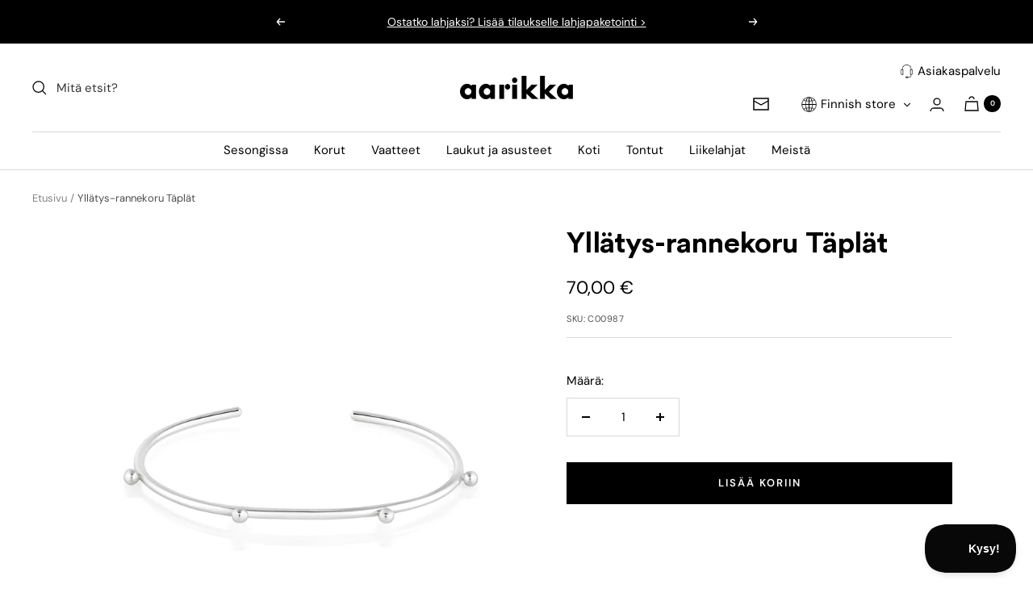

--- FILE ---
content_type: text/html; charset=utf-8
request_url: https://www.aarikka.fi/products/yllatys-rannekoru-taplat
body_size: 48187
content:
<!doctype html><html class="no-js" lang="fi" dir="ltr">
  <head>
    <meta charset="utf-8">
    <meta name="viewport" content="width=device-width, initial-scale=1.0, height=device-height, minimum-scale=1.0">
    <meta name="theme-color" content="#ffffff">
    <script>
  // Google Consent Mode V2 integration script from Consentmo GDPR
  window.isenseRules = {};
  window.isenseRules.gcm = {
      gcmVersion: 2,
      integrationVersion: 2,
      initialState: 7,
      customChanges: false,
      consentUpdated: false,
      adsDataRedaction: true,
      urlPassthrough: false,
      storage: { ad_personalization: "granted", ad_storage: "granted", ad_user_data: "granted", analytics_storage: "granted", functionality_storage: "granted", personalization_storage: "granted", security_storage: "granted", wait_for_update: 500 }
  };
  window.isenseRules.initializeGcm = function (rules) {
    let initialState = rules.initialState;
    let analyticsBlocked = initialState === 0 || initialState === 3 || initialState === 6 || initialState === 7;
    let marketingBlocked = initialState === 0 || initialState === 2 || initialState === 5 || initialState === 7;
    let functionalityBlocked = initialState === 4 || initialState === 5 || initialState === 6 || initialState === 7;

    let gdprCache = localStorage.getItem('gdprCache') ? JSON.parse(localStorage.getItem('gdprCache')) : null;
    if (gdprCache && typeof gdprCache.updatedPreferences !== "undefined") {
      let updatedPreferences = gdprCache && typeof gdprCache.updatedPreferences !== "undefined" ? gdprCache.updatedPreferences : null;
      analyticsBlocked = parseInt(updatedPreferences.indexOf('analytics')) > -1;
      marketingBlocked = parseInt(updatedPreferences.indexOf('marketing')) > -1;
      functionalityBlocked = parseInt(updatedPreferences.indexOf('functionality')) > -1;

      rules.consentUpdated = true;
    }
    
    isenseRules.gcm = {
      ...rules,
      storage: {
        ad_personalization: marketingBlocked ? "denied" : "granted",
        ad_storage: marketingBlocked ? "denied" : "granted",
        ad_user_data: marketingBlocked ? "denied" : "granted",
        analytics_storage: analyticsBlocked ? "denied" : "granted",
        functionality_storage: functionalityBlocked ? "denied" : "granted",
        personalization_storage: functionalityBlocked ? "denied" : "granted",
        security_storage: "granted",
        wait_for_update: 500
      },
    };
  }

  // Google Consent Mode - initialization start
  window.isenseRules.initializeGcm({
    ...window.isenseRules.gcm,
    adsDataRedaction: true,
    urlPassthrough: false,
    initialState: 7
  });

  /*
  * initialState acceptable values:
  * 0 - Set both ad_storage and analytics_storage to denied
  * 1 - Set all categories to granted
  * 2 - Set only ad_storage to denied
  * 3 - Set only analytics_storage to denied
  * 4 - Set only functionality_storage to denied
  * 5 - Set both ad_storage and functionality_storage to denied
  * 6 - Set both analytics_storage and functionality_storage to denied
  * 7 - Set all categories to denied
  */

  window.dataLayer = window.dataLayer || [];
  function gtag() { window.dataLayer.push(arguments); }
  gtag("consent", "default", isenseRules.gcm.storage);
  isenseRules.gcm.adsDataRedaction && gtag("set", "ads_data_redaction", isenseRules.gcm.adsDataRedaction);
  isenseRules.gcm.urlPassthrough && gtag("set", "url_passthrough", isenseRules.gcm.urlPassthrough);
</script>

    <title>Yllätys-rannekoru Täplät</title><meta name="description" content="Kevyesti helmeilevä hopeinen Yllätys-rannekoru Täplät sopii arkeen ja juhlaan. Korun sileään rannekkeeseen on kiinnitetty pieniä yksittäisiä hopeahelmiä. Yllätys-rannekorun runko on taivutettavissa omaan ranteeseen sopivaksi. Leikittele malliston ranne-, kaula- ja korvakoruilla yhdistelemällä niitä rohkeasti toisiinsa "><link rel="canonical" href="https://www.aarikka.fi/products/yllatys-rannekoru-taplat"><link rel="shortcut icon" href="//www.aarikka.fi/cdn/shop/files/favicon-aarikka_96x96.png?v=1665600669" type="image/png"><link rel="preconnect" href="https://cdn.shopify.com">
    <link rel="dns-prefetch" href="https://productreviews.shopifycdn.com">
    <link rel="dns-prefetch" href="https://www.google-analytics.com">
    <link rel="preconnect" href="https://www.youtube.com">
    <link rel="preconnect" href="https://player.vimeo.com"><link rel="preconnect" href="https://fonts.shopifycdn.com" crossorigin><script>
      function addEventListenerForAcceptBtn() {
        if (window.isenseGDPR !== undefined && window.isenseGDPR.Cookies.get('cookieconsent_preferences_disabled') !== undefined) {
          window.addEventListener('click', function (e) {
            if(e.target && (e.target.className == 'cc-btn cc-btn-accept-all' || e.target.className == 'cc-btn cc-allow')){
              window._adftrack = Array.isArray(window._adftrack) ? window._adftrack : (window._adftrack ? [window._adftrack] : []);
              window._adftrack.push({
                  HttpHost: 'track.adform.net',
                  pm: 1973231,
                  divider: encodeURIComponent('|'),
                  pagename: encodeURIComponent('WebsiteName|SectionName|SubSection|PageName')
              });
              (function () { var s = document.createElement('script'); s.type = 'text/javascript'; s.async = true; s.src = 'https://s2.adform.net/banners/scripts/st/trackpoint-async.js'; var x = document.getElementsByTagName('script')[0]; x.parentNode.insertBefore(s, x); })();
    
            }
          });
  
        } else {
          setTimeout(function() {
            addEventListenerForAcceptBtn();
          }, 500);
        }
      }
      addEventListenerForAcceptBtn();
    </script><link rel="preload" as="style" href="//www.aarikka.fi/cdn/shop/t/12/assets/theme.css?v=165773480629879455351748602233">
    <link rel="preload" as="script" href="//www.aarikka.fi/cdn/shop/t/12/assets/vendor.js?v=31715688253868339281695822317">
    <link rel="preload" as="script" href="//www.aarikka.fi/cdn/shop/t/12/assets/theme.js?v=165761096224975728111695822316"><link rel="preload" as="fetch" href="/products/yllatys-rannekoru-taplat.js" crossorigin>
      <link rel="preload" as="image" imagesizes="(max-width: 999px) calc(100vw - 48px), 600px" imagesrcset="//www.aarikka.fi/cdn/shop/products/C987_Yllatys_rannekoru_taplat_web_400x.jpg?v=1652435249 400w, //www.aarikka.fi/cdn/shop/products/C987_Yllatys_rannekoru_taplat_web_500x.jpg?v=1652435249 500w, //www.aarikka.fi/cdn/shop/products/C987_Yllatys_rannekoru_taplat_web_600x.jpg?v=1652435249 600w, //www.aarikka.fi/cdn/shop/products/C987_Yllatys_rannekoru_taplat_web_700x.jpg?v=1652435249 700w, //www.aarikka.fi/cdn/shop/products/C987_Yllatys_rannekoru_taplat_web_800x.jpg?v=1652435249 800w, //www.aarikka.fi/cdn/shop/products/C987_Yllatys_rannekoru_taplat_web_900x.jpg?v=1652435249 900w, //www.aarikka.fi/cdn/shop/products/C987_Yllatys_rannekoru_taplat_web_1000x.jpg?v=1652435249 1000w, //www.aarikka.fi/cdn/shop/products/C987_Yllatys_rannekoru_taplat_web_1100x.jpg?v=1652435249 1100w, //www.aarikka.fi/cdn/shop/products/C987_Yllatys_rannekoru_taplat_web_1200x.jpg?v=1652435249 1200w
"><link rel="preload" as="script" href="//www.aarikka.fi/cdn/shop/t/12/assets/flickity.js?v=176646718982628074891695822315"><meta property="og:type" content="product">
  <meta property="og:title" content="Yllätys-rannekoru Täplät">
  <meta property="product:price:amount" content="70,00">
  <meta property="product:price:currency" content="EUR"><meta property="og:image" content="http://www.aarikka.fi/cdn/shop/products/C987_Yllatys_rannekoru_taplat_web.jpg?v=1652435249">
  <meta property="og:image:secure_url" content="https://www.aarikka.fi/cdn/shop/products/C987_Yllatys_rannekoru_taplat_web.jpg?v=1652435249">
  <meta property="og:image:width" content="1200">
  <meta property="og:image:height" content="1200"><meta property="og:description" content="Kevyesti helmeilevä hopeinen Yllätys-rannekoru Täplät sopii arkeen ja juhlaan. Korun sileään rannekkeeseen on kiinnitetty pieniä yksittäisiä hopeahelmiä. Yllätys-rannekorun runko on taivutettavissa omaan ranteeseen sopivaksi. Leikittele malliston ranne-, kaula- ja korvakoruilla yhdistelemällä niitä rohkeasti toisiinsa "><meta property="og:url" content="https://www.aarikka.fi/products/yllatys-rannekoru-taplat">
<meta property="og:site_name" content="Aarikka"><meta name="twitter:card" content="summary"><meta name="twitter:title" content="Yllätys-rannekoru Täplät">
  <meta name="twitter:description" content="Kevyesti helmeilevä hopeinen Yllätys-rannekoru Täplät sopii arkeen ja juhlaan. Korun sileään rannekkeeseen on kiinnitetty pieniä yksittäisiä hopeahelmiä. Yllätys-rannekorun runko on taivutettavissa omaan ranteeseen sopivaksi. Leikittele malliston ranne-, kaula- ja korvakoruilla yhdistelemällä niitä rohkeasti toisiinsa tai Aarikan puukoruihin. Ole pelkistetyn tyylikäs tai luo näyttävä kokonaisuus, aina asun ja tilanteen mukaan.Tiesitkö, että Kaija Aarikan suunnittelema Yllätys on alun perin vuodelta 1966? Sarjan inspiraationa on ollut yksittäinen pieni hopeahelmi, joka on nyt kasvanut upeaksi hopeahelmikorumallistoksi. Materiaali: Hopea. Leveys 6,5 cm. Valmistettu Espanjassa."><meta name="twitter:image" content="https://www.aarikka.fi/cdn/shop/products/C987_Yllatys_rannekoru_taplat_web_1200x1200_crop_center.jpg?v=1652435249">
  <meta name="twitter:image:alt" content="">
    
  <script type="application/ld+json">
  {
    "@context": "https://schema.org",
    "@type": "Product",
    "productID": 4459053842467,
    "offers": [{
          "@type": "Offer",
          "name": "Default Title",
          "availability":"https://schema.org/InStock",
          "price": 70.0,
          "priceCurrency": "EUR",
          "priceValidUntil": "2026-02-12","sku": "C00987",
            "gtin13": "6415122009871",
          "url": "/products/yllatys-rannekoru-taplat?variant=31746758410275"
        }
],"brand": {
      "@type": "Brand",
      "name": "Aarikka"
    },
    "name": "Yllätys-rannekoru Täplät",
    "description": "Kevyesti helmeilevä hopeinen Yllätys-rannekoru Täplät sopii arkeen ja juhlaan. Korun sileään rannekkeeseen on kiinnitetty pieniä yksittäisiä hopeahelmiä. Yllätys-rannekorun runko on taivutettavissa omaan ranteeseen sopivaksi. Leikittele malliston ranne-, kaula- ja korvakoruilla yhdistelemällä niitä rohkeasti toisiinsa tai Aarikan puukoruihin. Ole pelkistetyn tyylikäs tai luo näyttävä kokonaisuus, aina asun ja tilanteen mukaan.Tiesitkö, että Kaija Aarikan suunnittelema Yllätys on alun perin vuodelta 1966? Sarjan inspiraationa on ollut yksittäinen pieni hopeahelmi, joka on nyt kasvanut upeaksi hopeahelmikorumallistoksi. Materiaali: Hopea. Leveys 6,5 cm. Valmistettu Espanjassa.",
    "category": "Hopeiset rannekorut",
    "url": "/products/yllatys-rannekoru-taplat",
    "sku": "C00987",
    "image": {
      "@type": "ImageObject",
      "url": "https://www.aarikka.fi/cdn/shop/products/C987_Yllatys_rannekoru_taplat_web.jpg?v=1652435249&width=1024",
      "image": "https://www.aarikka.fi/cdn/shop/products/C987_Yllatys_rannekoru_taplat_web.jpg?v=1652435249&width=1024",
      "name": "",
      "width": "1024",
      "height": "1024"
    }
  }
  </script>



  <script type="application/ld+json">
  {
    "@context": "https://schema.org",
    "@type": "BreadcrumbList",
  "itemListElement": [{
      "@type": "ListItem",
      "position": 1,
      "name": "Etusivu",
      "item": "https://www.aarikka.fi"
    },{
          "@type": "ListItem",
          "position": 2,
          "name": "Yllätys-rannekoru Täplät",
          "item": "https://www.aarikka.fi/products/yllatys-rannekoru-taplat"
        }]
  }
  </script>


    <link rel="preload" href="//www.aarikka.fi/cdn/fonts/arsenal/arsenal_n4.51305299cd12b61bc0400367405b80442269043d.woff2" as="font" type="font/woff2" crossorigin><link rel="preload" href="//www.aarikka.fi/cdn/fonts/dm_sans/dmsans_n4.ec80bd4dd7e1a334c969c265873491ae56018d72.woff2" as="font" type="font/woff2" crossorigin><style>
  /* Typography (heading) */
  @font-face {
  font-family: Arsenal;
  font-weight: 400;
  font-style: normal;
  font-display: swap;
  src: url("//www.aarikka.fi/cdn/fonts/arsenal/arsenal_n4.51305299cd12b61bc0400367405b80442269043d.woff2") format("woff2"),
       url("//www.aarikka.fi/cdn/fonts/arsenal/arsenal_n4.93261dd112afca16489c9f1c0d423ccd8a12c0a3.woff") format("woff");
}

@font-face {
  font-family: Arsenal;
  font-weight: 400;
  font-style: italic;
  font-display: swap;
  src: url("//www.aarikka.fi/cdn/fonts/arsenal/arsenal_i4.a6359c83887fdd3e907de4b0131e0758604907a1.woff2") format("woff2"),
       url("//www.aarikka.fi/cdn/fonts/arsenal/arsenal_i4.458bbb4563b0642a484ab1c0e9b2612b229413e3.woff") format("woff");
}

/* Typography (body) */
  @font-face {
  font-family: "DM Sans";
  font-weight: 400;
  font-style: normal;
  font-display: swap;
  src: url("//www.aarikka.fi/cdn/fonts/dm_sans/dmsans_n4.ec80bd4dd7e1a334c969c265873491ae56018d72.woff2") format("woff2"),
       url("//www.aarikka.fi/cdn/fonts/dm_sans/dmsans_n4.87bdd914d8a61247b911147ae68e754d695c58a6.woff") format("woff");
}

@font-face {
  font-family: "DM Sans";
  font-weight: 400;
  font-style: italic;
  font-display: swap;
  src: url("//www.aarikka.fi/cdn/fonts/dm_sans/dmsans_i4.b8fe05e69ee95d5a53155c346957d8cbf5081c1a.woff2") format("woff2"),
       url("//www.aarikka.fi/cdn/fonts/dm_sans/dmsans_i4.403fe28ee2ea63e142575c0aa47684d65f8c23a0.woff") format("woff");
}

@font-face {
  font-family: "DM Sans";
  font-weight: 600;
  font-style: normal;
  font-display: swap;
  src: url("//www.aarikka.fi/cdn/fonts/dm_sans/dmsans_n6.70a2453ea926d613c6a2f89af05180d14b3a7c96.woff2") format("woff2"),
       url("//www.aarikka.fi/cdn/fonts/dm_sans/dmsans_n6.355605667bef215872257574b57fc097044f7e20.woff") format("woff");
}

@font-face {
  font-family: "DM Sans";
  font-weight: 600;
  font-style: italic;
  font-display: swap;
  src: url("//www.aarikka.fi/cdn/fonts/dm_sans/dmsans_i6.b7d5b35c5f29523529e1bf4a3d0de71a44a277b6.woff2") format("woff2"),
       url("//www.aarikka.fi/cdn/fonts/dm_sans/dmsans_i6.9b760cc5bdd17b4de2c70249ba49bd707f27a31b.woff") format("woff");
}

:root {--heading-color: 0, 0, 0;
    --text-color: 0, 0, 0;
    --background: 255, 255, 255;
    --secondary-background: 247, 247, 247;
    --border-color: 217, 217, 217;
    --border-color-darker: 153, 153, 153;
    --success-color: 0, 0, 0;
    --success-background: 204, 204, 204;
    --error-color: 210, 84, 90;
    --error-background: 252, 243, 243;
    --primary-button-background: 0, 0, 0;
    --primary-button-text-color: 255, 255, 255;
    --secondary-button-background: 0, 0, 0;
    --secondary-button-text-color: 255, 255, 255;
    --product-star-rating: 164, 129, 86;
    --product-on-sale-accent: 0, 0, 0;
    --product-sold-out-accent: 143, 142, 142;
    --product-custom-label-background: 40, 40, 40;
    --product-custom-label-text-color: 255, 255, 255;
    --product-custom-label-2-background: 243, 255, 52;
    --product-custom-label-2-text-color: 0, 0, 0;
    --product-low-stock-text-color: 210, 84, 90;
    --product-in-stock-text-color: 46, 158, 123;
    --loading-bar-background: 0, 0, 0;

    /* We duplicate some "base" colors as root colors, which is useful to use on drawer elements or popover without. Those should not be overridden to avoid issues */
    --root-heading-color: 0, 0, 0;
    --root-text-color: 0, 0, 0;
    --root-background: 255, 255, 255;
    --root-border-color: 217, 217, 217;
    --root-primary-button-background: 0, 0, 0;
    --root-primary-button-text-color: 255, 255, 255;

    --base-font-size: 15px;
    --heading-font-family: Arsenal, sans-serif;
    --heading-font-weight: 400;
    --heading-font-style: normal;
    --heading-text-transform: normal;
    --text-font-family: "DM Sans", sans-serif;
    --text-font-weight: 400;
    --text-font-style: normal;
    --text-font-bold-weight: 600;

    /* Typography (font size) */
    --heading-xxsmall-font-size: 11px;
    --heading-xsmall-font-size: 11px;
    --heading-small-font-size: 12px;
    --heading-large-font-size: 36px;
    --heading-h1-font-size: 36px;
    --heading-h2-font-size: 30px;
    --heading-h3-font-size: 26px;
    --heading-h4-font-size: 24px;
    --heading-h5-font-size: 20px;
    --heading-h6-font-size: 16px;

    /* Control the look and feel of the theme by changing radius of various elements */
    --button-border-radius: 0px;
    --block-border-radius: 0px;
    --block-border-radius-reduced: 0px;
    --color-swatch-border-radius: 0px;

    /* Button size */
    --button-height: 48px;
    --button-small-height: 40px;

    /* Form related */
    --form-input-field-height: 48px;
    --form-input-gap: 16px;
    --form-submit-margin: 24px;

    /* Product listing related variables */
    --product-list-block-spacing: 24px;

    /* Video related */
    --play-button-background: 255, 255, 255;
    --play-button-arrow: 0, 0, 0;

    /* RTL support */
    --transform-logical-flip: 1;
    --transform-origin-start: left;
    --transform-origin-end: right;

    /* Other */
    --zoom-cursor-svg-url: url(//www.aarikka.fi/cdn/shop/t/12/assets/zoom-cursor.svg?v=156535208064995996311738060147);
    --arrow-right-svg-url: url(//www.aarikka.fi/cdn/shop/t/12/assets/arrow-right.svg?v=62141181596304489071695822327);
    --arrow-left-svg-url: url(//www.aarikka.fi/cdn/shop/t/12/assets/arrow-left.svg?v=85105939352083440821695822327);

    /* Some useful variables that we can reuse in our CSS. Some explanation are needed for some of them:
       - container-max-width-minus-gutters: represents the container max width without the edge gutters
       - container-outer-width: considering the screen width, represent all the space outside the container
       - container-outer-margin: same as container-outer-width but get set to 0 inside a container
       - container-inner-width: the effective space inside the container (minus gutters)
       - grid-column-width: represents the width of a single column of the grid
       - vertical-breather: this is a variable that defines the global "spacing" between sections, and inside the section
                            to create some "breath" and minimum spacing
     */
    --container-max-width: 1600px;
    --container-gutter: 24px;
    --container-max-width-minus-gutters: calc(var(--container-max-width) - (var(--container-gutter)) * 2);
    --container-outer-width: max(calc((100vw - var(--container-max-width-minus-gutters)) / 2), var(--container-gutter));
    --container-outer-margin: var(--container-outer-width);
    --container-inner-width: calc(100vw - var(--container-outer-width) * 2);

    --grid-column-count: 10;
    --grid-gap: 4px;
    --grid-column-width: calc((100vw - var(--container-outer-width) * 2 - var(--grid-gap) * (var(--grid-column-count) - 1)) / var(--grid-column-count));

    --vertical-breather: 28px;
    --vertical-breather-tight: 28px;

    /* Shopify related variables */
    --payment-terms-background-color: #ffffff;
  }

  @media screen and (min-width: 741px) {
    :root {
      --container-gutter: 40px;
      --grid-column-count: 20;
      --vertical-breather: 40px;
      --vertical-breather-tight: 40px;

      /* Typography (font size) */
      --heading-xsmall-font-size: 12px;
      --heading-small-font-size: 13px;
      --heading-large-font-size: 52px;
      --heading-h1-font-size: 48px;
      --heading-h2-font-size: 38px;
      --heading-h3-font-size: 32px;
      --heading-h4-font-size: 24px;
      --heading-h5-font-size: 20px;
      --heading-h6-font-size: 18px;

      /* Form related */
      --form-input-field-height: 52px;
      --form-submit-margin: 32px;

      /* Button size */
      --button-height: 52px;
      --button-small-height: 44px;
    }
  }

  @media screen and (min-width: 1200px) {
    :root {
      --vertical-breather: 48px;
      --vertical-breather-tight: 48px;
      --product-list-block-spacing: 32px;

      /* Typography */
      --heading-large-font-size: 64px;
      --heading-h1-font-size: 56px;
      --heading-h2-font-size: 48px;
      --heading-h3-font-size: 36px;
      --heading-h4-font-size: 30px;
      --heading-h5-font-size: 24px;
      --heading-h6-font-size: 18px;
    }
  }

  @media screen and (min-width: 1600px) {
    :root {
      --vertical-breather: 48px;
      --vertical-breather-tight: 48px;
    }
  }
</style>
    <script>
  // This allows to expose several variables to the global scope, to be used in scripts
  window.themeVariables = {
    settings: {
      direction: "ltr",
      pageType: "product",
      cartCount: 0,
      moneyFormat: "{{amount_with_comma_separator}} €",
      moneyWithCurrencyFormat: "{{amount_with_comma_separator}} €",
      showVendor: false,
      discountMode: "percentage",
      currencyCodeEnabled: false,
      searchMode: "product,article,collection",
      searchUnavailableProducts: "last",
      cartType: "message",
      cartCurrency: "EUR",
      mobileZoomFactor: 2.5
    },

    routes: {
      host: "www.aarikka.fi",
      rootUrl: "\/",
      rootUrlWithoutSlash: '',
      cartUrl: "\/cart",
      cartAddUrl: "\/cart\/add",
      cartChangeUrl: "\/cart\/change",
      searchUrl: "\/search",
      predictiveSearchUrl: "\/search\/suggest",
      productRecommendationsUrl: "\/recommendations\/products"
    },

    strings: {
      accessibilityDelete: "Poista",
      accessibilityClose: "Sulje",
      collectionSoldOut: "Loppuunmyyty",
      collectionDiscount: "-@savings@",
      productSalePrice: "Alennushinta",
      productRegularPrice: "Normaalihinta",
      productFormUnavailable: "Ei saatavissa",
      productFormSoldOut: "Loppuunmyyty",
      productFormPreOrder: "Ennakkotilaa",
      productFormAddToCart: "Lisää koriin",
      searchNoResults: "Ei tuloksia.",
      searchNewSearch: "Uusi haku",
      searchProducts: "Tuotteet",
      searchArticles: "Artikkelit",
      searchPages: "Sivut",
      searchCollections: "Tuoteryhmät",
      cartViewCart: "Näytä ostoskori",
      cartItemAdded: "Tuote lisätty ostoskoriin!",
      cartItemAddedShort: "Lisätty ostoskoriin!",
      cartAddOrderNote: "Lisää",
      cartEditOrderNote: "Muokkaa",
      shippingEstimatorNoResults: "Pahoittelut, syöttämääsi osoitteeseen ei löytynyt toimitustapoja.",
      shippingEstimatorOneResult: "Syöttämääsi osoitteesen löytyi yksi toimitustapa:",
      shippingEstimatorMultipleResults: "Syöttämääsi osoitteeseen löytyi useita toimitustapoja:",
      shippingEstimatorError: "Toimitustapojen tarkistuksessa tapahtui virhe:"
    },

    libs: {
      flickity: "\/\/www.aarikka.fi\/cdn\/shop\/t\/12\/assets\/flickity.js?v=176646718982628074891695822315",
      photoswipe: "\/\/www.aarikka.fi\/cdn\/shop\/t\/12\/assets\/photoswipe.js?v=132268647426145925301695822315",
      qrCode: "\/\/www.aarikka.fi\/cdn\/shopifycloud\/storefront\/assets\/themes_support\/vendor\/qrcode-3f2b403b.js"
    },

    breakpoints: {
      phone: 'screen and (max-width: 740px)',
      tablet: 'screen and (min-width: 741px) and (max-width: 999px)',
      tabletAndUp: 'screen and (min-width: 741px)',
      pocket: 'screen and (max-width: 999px)',
      lap: 'screen and (min-width: 1000px) and (max-width: 1199px)',
      lapAndUp: 'screen and (min-width: 1000px)',
      desktop: 'screen and (min-width: 1200px)',
      wide: 'screen and (min-width: 1400px)'
    }
  };

  window.addEventListener('pageshow', async () => {
    const cartContent = await (await fetch(`${window.themeVariables.routes.cartUrl}.js`, {cache: 'reload'})).json();
    document.documentElement.dispatchEvent(new CustomEvent('cart:refresh', {detail: {cart: cartContent}}));
  });

  if ('noModule' in HTMLScriptElement.prototype) {
    // Old browsers (like IE) that does not support module will be considered as if not executing JS at all
    document.documentElement.className = document.documentElement.className.replace('no-js', 'js');

    requestAnimationFrame(() => {
      const viewportHeight = (window.visualViewport ? window.visualViewport.height : document.documentElement.clientHeight);
      document.documentElement.style.setProperty('--window-height',viewportHeight + 'px');
    });
  }// We save the product ID in local storage to be eventually used for recently viewed section
    try {
      const items = JSON.parse(localStorage.getItem('theme:recently-viewed-products') || '[]');

      // We check if the current product already exists, and if it does not, we add it at the start
      if (!items.includes(4459053842467)) {
        items.unshift(4459053842467);
      }

      localStorage.setItem('theme:recently-viewed-products', JSON.stringify(items.slice(0, 20)));
    } catch (e) {
      // Safari in private mode does not allow setting item, we silently fail
    }</script>

    <link rel="stylesheet" href="//www.aarikka.fi/cdn/shop/t/12/assets/theme.css?v=165773480629879455351748602233">

    <script src="//www.aarikka.fi/cdn/shop/t/12/assets/vendor.js?v=31715688253868339281695822317" defer></script>
    <script src="//www.aarikka.fi/cdn/shop/t/12/assets/theme.js?v=165761096224975728111695822316" defer></script>
    <script src="//www.aarikka.fi/cdn/shop/t/12/assets/custom.js?v=173862065435491692581695822316" defer></script>

    <script>window.performance && window.performance.mark && window.performance.mark('shopify.content_for_header.start');</script><meta name="google-site-verification" content="r-LvJw9cAcZ-DoEcvOI0vMzvQ7pbmm8TLlj0eLFFvps">
<meta id="shopify-digital-wallet" name="shopify-digital-wallet" content="/12648429/digital_wallets/dialog">
<link rel="alternate" type="application/json+oembed" href="https://www.aarikka.fi/products/yllatys-rannekoru-taplat.oembed">
<script async="async" src="/checkouts/internal/preloads.js?locale=fi-FI"></script>
<script id="shopify-features" type="application/json">{"accessToken":"53f6992946e3ae2aa67bc488d765871c","betas":["rich-media-storefront-analytics"],"domain":"www.aarikka.fi","predictiveSearch":true,"shopId":12648429,"locale":"fi"}</script>
<script>var Shopify = Shopify || {};
Shopify.shop = "aarikka.myshopify.com";
Shopify.locale = "fi";
Shopify.currency = {"active":"EUR","rate":"1.0"};
Shopify.country = "FI";
Shopify.theme = {"name":"aarikka-fi\/main","id":153493111107,"schema_name":"Focal","schema_version":"8.11.1","theme_store_id":null,"role":"main"};
Shopify.theme.handle = "null";
Shopify.theme.style = {"id":null,"handle":null};
Shopify.cdnHost = "www.aarikka.fi/cdn";
Shopify.routes = Shopify.routes || {};
Shopify.routes.root = "/";</script>
<script type="module">!function(o){(o.Shopify=o.Shopify||{}).modules=!0}(window);</script>
<script>!function(o){function n(){var o=[];function n(){o.push(Array.prototype.slice.apply(arguments))}return n.q=o,n}var t=o.Shopify=o.Shopify||{};t.loadFeatures=n(),t.autoloadFeatures=n()}(window);</script>
<script id="shop-js-analytics" type="application/json">{"pageType":"product"}</script>
<script defer="defer" async type="module" src="//www.aarikka.fi/cdn/shopifycloud/shop-js/modules/v2/client.init-shop-cart-sync_j08UDGKa.fi.esm.js"></script>
<script defer="defer" async type="module" src="//www.aarikka.fi/cdn/shopifycloud/shop-js/modules/v2/chunk.common_Bb-XDIxn.esm.js"></script>
<script defer="defer" async type="module" src="//www.aarikka.fi/cdn/shopifycloud/shop-js/modules/v2/chunk.modal_BRwMSUnb.esm.js"></script>
<script type="module">
  await import("//www.aarikka.fi/cdn/shopifycloud/shop-js/modules/v2/client.init-shop-cart-sync_j08UDGKa.fi.esm.js");
await import("//www.aarikka.fi/cdn/shopifycloud/shop-js/modules/v2/chunk.common_Bb-XDIxn.esm.js");
await import("//www.aarikka.fi/cdn/shopifycloud/shop-js/modules/v2/chunk.modal_BRwMSUnb.esm.js");

  window.Shopify.SignInWithShop?.initShopCartSync?.({"fedCMEnabled":true,"windoidEnabled":true});

</script>
<script>(function() {
  var isLoaded = false;
  function asyncLoad() {
    if (isLoaded) return;
    isLoaded = true;
    var urls = ["https:\/\/scripttags.justuno.com\/shopify_justuno_12648429_0cfba340-fee3-11e9-9afa-31d6dd58dcf0.js?shop=aarikka.myshopify.com","https:\/\/d1hcrjcdtouu7e.cloudfront.net\/js\/gdpr_cookie_consent.min.js?shop=aarikka.myshopify.com","https:\/\/linq-bundle.s3.us-east-2.amazonaws.com\/script-tags\/12648429.js?v=1744106835058\u0026shop=aarikka.myshopify.com","https:\/\/cdn-app.cart-bot.net\/public\/js\/append.js?shop=aarikka.myshopify.com"];
    for (var i = 0; i < urls.length; i++) {
      var s = document.createElement('script');
      s.type = 'text/javascript';
      s.async = true;
      s.src = urls[i];
      var x = document.getElementsByTagName('script')[0];
      x.parentNode.insertBefore(s, x);
    }
  };
  if(window.attachEvent) {
    window.attachEvent('onload', asyncLoad);
  } else {
    window.addEventListener('load', asyncLoad, false);
  }
})();</script>
<script id="__st">var __st={"a":12648429,"offset":7200,"reqid":"e17f8469-1435-4b1a-848d-beb6e736cc85-1770027085","pageurl":"www.aarikka.fi\/products\/yllatys-rannekoru-taplat","u":"5f77a3e2980c","p":"product","rtyp":"product","rid":4459053842467};</script>
<script>window.ShopifyPaypalV4VisibilityTracking = true;</script>
<script id="captcha-bootstrap">!function(){'use strict';const t='contact',e='account',n='new_comment',o=[[t,t],['blogs',n],['comments',n],[t,'customer']],c=[[e,'customer_login'],[e,'guest_login'],[e,'recover_customer_password'],[e,'create_customer']],r=t=>t.map((([t,e])=>`form[action*='/${t}']:not([data-nocaptcha='true']) input[name='form_type'][value='${e}']`)).join(','),a=t=>()=>t?[...document.querySelectorAll(t)].map((t=>t.form)):[];function s(){const t=[...o],e=r(t);return a(e)}const i='password',u='form_key',d=['recaptcha-v3-token','g-recaptcha-response','h-captcha-response',i],f=()=>{try{return window.sessionStorage}catch{return}},m='__shopify_v',_=t=>t.elements[u];function p(t,e,n=!1){try{const o=window.sessionStorage,c=JSON.parse(o.getItem(e)),{data:r}=function(t){const{data:e,action:n}=t;return t[m]||n?{data:e,action:n}:{data:t,action:n}}(c);for(const[e,n]of Object.entries(r))t.elements[e]&&(t.elements[e].value=n);n&&o.removeItem(e)}catch(o){console.error('form repopulation failed',{error:o})}}const l='form_type',E='cptcha';function T(t){t.dataset[E]=!0}const w=window,h=w.document,L='Shopify',v='ce_forms',y='captcha';let A=!1;((t,e)=>{const n=(g='f06e6c50-85a8-45c8-87d0-21a2b65856fe',I='https://cdn.shopify.com/shopifycloud/storefront-forms-hcaptcha/ce_storefront_forms_captcha_hcaptcha.v1.5.2.iife.js',D={infoText:'hCaptchan suojaama',privacyText:'Tietosuoja',termsText:'Ehdot'},(t,e,n)=>{const o=w[L][v],c=o.bindForm;if(c)return c(t,g,e,D).then(n);var r;o.q.push([[t,g,e,D],n]),r=I,A||(h.body.append(Object.assign(h.createElement('script'),{id:'captcha-provider',async:!0,src:r})),A=!0)});var g,I,D;w[L]=w[L]||{},w[L][v]=w[L][v]||{},w[L][v].q=[],w[L][y]=w[L][y]||{},w[L][y].protect=function(t,e){n(t,void 0,e),T(t)},Object.freeze(w[L][y]),function(t,e,n,w,h,L){const[v,y,A,g]=function(t,e,n){const i=e?o:[],u=t?c:[],d=[...i,...u],f=r(d),m=r(i),_=r(d.filter((([t,e])=>n.includes(e))));return[a(f),a(m),a(_),s()]}(w,h,L),I=t=>{const e=t.target;return e instanceof HTMLFormElement?e:e&&e.form},D=t=>v().includes(t);t.addEventListener('submit',(t=>{const e=I(t);if(!e)return;const n=D(e)&&!e.dataset.hcaptchaBound&&!e.dataset.recaptchaBound,o=_(e),c=g().includes(e)&&(!o||!o.value);(n||c)&&t.preventDefault(),c&&!n&&(function(t){try{if(!f())return;!function(t){const e=f();if(!e)return;const n=_(t);if(!n)return;const o=n.value;o&&e.removeItem(o)}(t);const e=Array.from(Array(32),(()=>Math.random().toString(36)[2])).join('');!function(t,e){_(t)||t.append(Object.assign(document.createElement('input'),{type:'hidden',name:u})),t.elements[u].value=e}(t,e),function(t,e){const n=f();if(!n)return;const o=[...t.querySelectorAll(`input[type='${i}']`)].map((({name:t})=>t)),c=[...d,...o],r={};for(const[a,s]of new FormData(t).entries())c.includes(a)||(r[a]=s);n.setItem(e,JSON.stringify({[m]:1,action:t.action,data:r}))}(t,e)}catch(e){console.error('failed to persist form',e)}}(e),e.submit())}));const S=(t,e)=>{t&&!t.dataset[E]&&(n(t,e.some((e=>e===t))),T(t))};for(const o of['focusin','change'])t.addEventListener(o,(t=>{const e=I(t);D(e)&&S(e,y())}));const B=e.get('form_key'),M=e.get(l),P=B&&M;t.addEventListener('DOMContentLoaded',(()=>{const t=y();if(P)for(const e of t)e.elements[l].value===M&&p(e,B);[...new Set([...A(),...v().filter((t=>'true'===t.dataset.shopifyCaptcha))])].forEach((e=>S(e,t)))}))}(h,new URLSearchParams(w.location.search),n,t,e,['guest_login'])})(!0,!0)}();</script>
<script integrity="sha256-4kQ18oKyAcykRKYeNunJcIwy7WH5gtpwJnB7kiuLZ1E=" data-source-attribution="shopify.loadfeatures" defer="defer" src="//www.aarikka.fi/cdn/shopifycloud/storefront/assets/storefront/load_feature-a0a9edcb.js" crossorigin="anonymous"></script>
<script data-source-attribution="shopify.dynamic_checkout.dynamic.init">var Shopify=Shopify||{};Shopify.PaymentButton=Shopify.PaymentButton||{isStorefrontPortableWallets:!0,init:function(){window.Shopify.PaymentButton.init=function(){};var t=document.createElement("script");t.src="https://www.aarikka.fi/cdn/shopifycloud/portable-wallets/latest/portable-wallets.fi.js",t.type="module",document.head.appendChild(t)}};
</script>
<script data-source-attribution="shopify.dynamic_checkout.buyer_consent">
  function portableWalletsHideBuyerConsent(e){var t=document.getElementById("shopify-buyer-consent"),n=document.getElementById("shopify-subscription-policy-button");t&&n&&(t.classList.add("hidden"),t.setAttribute("aria-hidden","true"),n.removeEventListener("click",e))}function portableWalletsShowBuyerConsent(e){var t=document.getElementById("shopify-buyer-consent"),n=document.getElementById("shopify-subscription-policy-button");t&&n&&(t.classList.remove("hidden"),t.removeAttribute("aria-hidden"),n.addEventListener("click",e))}window.Shopify?.PaymentButton&&(window.Shopify.PaymentButton.hideBuyerConsent=portableWalletsHideBuyerConsent,window.Shopify.PaymentButton.showBuyerConsent=portableWalletsShowBuyerConsent);
</script>
<script data-source-attribution="shopify.dynamic_checkout.cart.bootstrap">document.addEventListener("DOMContentLoaded",(function(){function t(){return document.querySelector("shopify-accelerated-checkout-cart, shopify-accelerated-checkout")}if(t())Shopify.PaymentButton.init();else{new MutationObserver((function(e,n){t()&&(Shopify.PaymentButton.init(),n.disconnect())})).observe(document.body,{childList:!0,subtree:!0})}}));
</script>

<script>window.performance && window.performance.mark && window.performance.mark('shopify.content_for_header.end');</script>
<script src="https://t.contentsquare.net/uxa/62361058d0934.js"></script>
  




        <!-- Facebook Pixel blocking script from GDPR/CCPA Compliance + Cookie Management App -->
<script id="gdpr-fbpx-blocking-script">
  let isFBPXBlocked = false;
  let isFBPXExecuted = false;
  function blockFBPX() {
    if(!isFBPXBlocked) {
      !function(){var e=null,n=[];
                  Object.defineProperty(window,"fbq",{get:function(){return e},set:function(o){Object.defineProperty(o,"queue",{get:function(){return []},set:function(){}}),e=o}})}();
      isFBPXBlocked = true;
    }
  }
  function executeFBPX() {
    if(!isFBPXExecuted) {
            isFBPXExecuted = true;
    }
  }
  function checkConsentForFBPX(adittionalChecks = 0) {  
    let cpdCookie=(document.cookie.match(/^(?:.*;)?\s*cookieconsent_preferences_disabled(\s*=\s*([^;]+)?)(?:.*)?$/)||[,null])[1];
    if(cpdCookie != null) {
      if(parseInt(cpdCookie.indexOf('marketing')) > -1) {
        blockFBPX();
      } else if(parseInt(cpdCookie.indexOf('marketing')) === -1) {
        executeFBPX();
      }
    } else {
      let gdprCache = localStorage.getItem('gdprCache') ? JSON.parse(localStorage.getItem('gdprCache')) : null;
      let gdprCacheConsentSettings = gdprCache && gdprCache.getCookieConsentSettings ? JSON.parse(gdprCache.getCookieConsentSettings) : null;
      let gdprCacheCountryDetection = gdprCache && gdprCache.countryDetection ? JSON.parse(gdprCache.countryDetection) : null;
      let ccsCookie = (document.cookie.match(/^(?:.*;)?\s*cookieconsent_status\s*=\s*([^;]+)(?:.*)?$/)||[,null])[1];
      if((gdprCacheConsentSettings || (gdprCacheCountryDetection && gdprCacheCountryDetection.disable === '1')) && !ccsCookie) {
        if((gdprCacheConsentSettings && gdprCacheConsentSettings.status === 'disabled') || gdprCacheCountryDetection.disable === '1'){
          executeFBPX();
        } else {
          let initPreferences = parseInt(gdprCacheConsentSettings.checkboxes_behavior);
          if(initPreferences === 2 || initPreferences === 5 || initPreferences === 7) {
            blockFBPX();
          } else if(initPreferences === 1 || initPreferences === 3 || initPreferences === 4 || initPreferences === 6) {
            executeFBPX();
          }
        }
      } else {
        if (adittionalChecks > 0) {
          setTimeout(function() {
            checkConsentForFBPX(adittionalChecks - 1);
          }, 1000);
        } else {
          executeFBPX();
        }
      }
    }
  }

  checkConsentForFBPX(3);

  window.addEventListener('click', function (e) {
    if(e.target && (e.target.className == 'cc-btn cc-btn-accept-all' || e.target.className == 'cc-btn cc-allow' || e.target.className == 'cc-btn cc-btn-accept-selected' || e.target.className == 'cc-btn cc-dismiss')) {
      checkConsentForFBPX();
    }
  });
</script>
      

    



<script id="ABConvert-theme-test">
var abconvertThemeTestLiquidVariables = {
    abconvertThemeId : 153493111107,
    abconvertDesignMode:false,
    abconvertEnableBeaconTracking: false,
    abconvertEnableDebug: false,
    abconvertApiEndpoint: 'https://app.abconvert.io'
};

Object.keys(abconvertThemeTestLiquidVariables).forEach(function(key) { window[key] =
    abconvertThemeTestLiquidVariables[key]; });
var abconvertThemeTestDict = {"experimentId":"695e678fbdeda1f8be238791","testGroups":[{"name":"Original","percentage":50,"theme":{"id":"153493111107","name":"aarikka-fi/main","screenshotUrl":"https://storage.googleapis.com/abconvert-v1-prod-screenshots/aarikka.myshopify.com-1767794443340.jpg","_id":"695e678fbdeda1f8be238793"},"paymentCustomization":[],"deliveryCustomization":[],"checkoutUICustomization":[],"shippingCost":2,"profitMargin":30,"_id":"695e678fbdeda1f8be238792","testProducts":[]},{"name":"Variant","percentage":50,"theme":{"id":"181734342979","name":"aarikka-fi/feat/new-header","screenshotUrl":"https://storage.googleapis.com/abconvert-v1-prod-screenshots/aarikka.myshopify.com-1767794446984.jpg","_id":"695e678fbdeda1f8be238795"},"paymentCustomization":[],"deliveryCustomization":[],"checkoutUICustomization":[],"shippingCost":2,"profitMargin":30,"_id":"695e678fbdeda1f8be238794","testProducts":[]}],"themeIdMap":{"153493111107":true,"181734342979":true},"startTime":"2026-01-07T14:02:55.228Z"};
 window.abconvertThemeTestDict = abconvertThemeTestDict;
(()=>{"use strict";async function e(){localStorage.getItem("abconvert-country")||await async function(){const e=await fetch("https://app.abconvert.io/api/public/get-country-code",{method:"GET",mode:"cors"}),t=(await e.json()).countryCode;t&&(console.log("successfully set country code: ",t),localStorage.setItem("abconvert-country",t))}()}function t(){return localStorage.getItem("abconvert-country")}const n=[/Googlebot/,/Googlebot-Image/,/Googlebot-Video/,/Googlebot-News/,/Storebot-Google/,/Google-InspectionTool/,/GoogleOther/,/Google-Extended/,/APIs-Google/,/AdsBot-Google-Mobile/,/AdsBot-Google/,/Mediapartners-Google/,/Google-Safety/,/FeedFetcher-Google/,/GoogleProducer/,/Bingbot/,/Slurp/,/DuckDuckBot/,/Baiduspider/,/YandexBot/,/facebot/,/Twitterbot/,/crawler/,/meta-externalads/,/facebookexternalhit/],r="url-redirect",o="theme",i="template",a=(e,t)=>"undefined"!=typeof process&&process.env&&process.env[e]?parseFloat(process.env[e]):t,s=(a("SRM_THRESHOLD_PRICE_TEST",.001),a("SRM_THRESHOLD_URL_REDIRECT_TEST",5e-4),a("SRM_THRESHOLD_THEME_TEST",1e-4),"match_exactly"),c="match_regex_exactly",d="contains",l="ends_with",u="starts_with",p="not_match_exactly",m="not_match_regex_exactly",h="not_contains",g="not_ends_with",w="not_starts_with",f="query_string",v=async(e,t,n=null)=>{const r={method:t,mode:"cors",headers:{"Content-Type":"application/json"}};n&&(r.body=JSON.stringify(n));let o=150,i=0;for(;i<3;)try{const t=await fetch(e,r);if(t.ok)return t.json();throw new Error(await t.json())}catch(e){if(o*=2,i+=1,i>=3)throw e;await new Promise((e=>setTimeout(e,o)))}throw new Error("API Error")};function b(e){for(var t=e+"=",n=document.cookie.split(";"),r=0;r<n.length;r++){for(var o=n[r];" "==o.charAt(0);)o=o.substring(1,o.length);if(0==o.indexOf(t))return o.substring(t.length,o.length)}return null}function y(e,t,n){var r,o=new Date;o.setTime(o.getTime()+n),r="; expires="+o.toUTCString(),document.cookie=e+"="+(t||"")+r+"; path=/"}function T(e,t,n,a){const s={[r]:"abconvert-url-redirect-experiments",[o]:"abconvert-theme-experiments",[i]:"abconvert-template-experiments"}[e];if(!s)return void console.error("[ABConvert] Invalid experiment type:",e);let c=[];try{const e=b(s);e&&(c=JSON.parse(e))}catch(e){console.warn("[ABConvert] Failed to parse existing cookie:",s,e)}const d={experimentId:t,groupIndex:n,startTime:a},l=c.findIndex((e=>e.experimentId===t));l>=0?c[l]=d:c.push(d),y(s,JSON.stringify(c),2592e6)}function S(){let e=b("abconvert-landing-page");return e||(e=window.location.pathname,y("abconvert-landing-page",e,18e5)),e}function I(){let e=b("abconvert-session");return e||(e="xxxxxxxx-xxxx-4xxx-yxxx-xxxxxxxxxxxx".replace(/[xy]/g,(function(e){var t=16*Math.random()|0;return("x"==e?t:3&t|8).toString(16)})),y("abconvert-session",e,18e5)),e}function x(e){const t=(new Date).valueOf(),n=localStorage.getItem("abconvert-first-visit-time")?Number(localStorage.getItem("abconvert-first-visit-time")):t;return localStorage.getItem("abconvert-first-visit-time")||localStorage.setItem("abconvert-first-visit-time",t.toString()),n>(e=new Date(e).valueOf())?"new":"returning"}function E(e){const t=window.location.pathname,n=window.location.search,r=t+n,{conditionType:o,condition:i,value:a}=e;let v;switch(o){case"page_url":v=t;break;case"page_url_with_query_string":v=r;break;case f:v=n;break;default:return!1}return o===f?function(e,t,n){let r=decodeURI(n);const o=new URLSearchParams(r);switch(e){case s:const e=new URLSearchParams(decodeURI(t));let n=!0;for(let[t,r]of e)if(!o.has(t)||o.get(t)!==r){n=!1;break}return n&&o.forEach(((t,r)=>{e.has(r)||(n=!1)})),n;case c:return new RegExp(t).test(r);case d:const i=new URLSearchParams(t);for(let[e,t]of i)if(!o.has(e)||o.get(e)!==t)return!1;return!0;case u:return r.startsWith(decodeURI(t));case l:return r.endsWith(decodeURI(t));case p:const a=new URLSearchParams(decodeURI(t));let f=!1;for(let[e,t]of a)if(!o.has(e)||o.get(e)!==t){f=!0;break}return f||o.forEach(((e,t)=>{a.has(t)||(f=!0)})),f;case m:return!new RegExp(t).test(r);case h:const v=new URLSearchParams(t);for(let[e,t]of v)if(o.has(e)&&o.get(e)===t)return!1;return!0;case w:return!r.startsWith(decodeURI(t));case g:return!r.endsWith(decodeURI(t));default:return!1}}(i,a,v):function(e,t,n){let r=decodeURI(n);switch(e){case s:return decodeURI(t)===r;case c:return new RegExp(t).test(r);case d:return r.includes(decodeURI(t));case u:return r.startsWith(decodeURI(t));case l:return r.endsWith(decodeURI(t));case p:return decodeURI(t)!==r;case m:return!new RegExp(t).test(r);case h:return!r.includes(decodeURI(t));case w:return!r.startsWith(decodeURI(t));case g:return!r.endsWith(decodeURI(t));default:return!1}}(i,a,v)}let R,N,_=0,k=0,O=!1;const C=()=>{O?(O=!1,N=(new Date).getTime(),k+=(N-R)/1e3):(O=!0,R=(new Date).getTime())};function D(e,t,n,r,o){const i=(new Date).getTime(),a=window.location.pathname.toString(),s=S();b(`abconvert-${t}-test-stay-time-recorded-${n}`)||(y(`abconvert-${t}-test-stay-time-recorded-${n}`,!0,18e5),setInterval((()=>{(new Date).getTime()-i>39e3&&C()}),39e3),window.addEventListener("beforeunload",(async()=>{const t=I(),c=(new Date).getTime(),d=(c-i)/1e3,l=(c-i)/1e3-_/1e3-k;fetch(e,{method:"POST",body:JSON.stringify({stayingTime:d,stayingTimeAdjusted:l,sessionId:t,experimentId:n,groupIndex:r,visitorType:x(o),pathName:a,landingPage:s}),keepalive:!0})})))}window.addEventListener("scroll",(()=>{_+=1.8,C()}));const U="ABConvert";var L=function(e,t,n,r){return new(n||(n=Promise))((function(o,i){function a(e){try{c(r.next(e))}catch(e){i(e)}}function s(e){try{c(r.throw(e))}catch(e){i(e)}}function c(e){var t;e.done?o(e.value):(t=e.value,t instanceof n?t:new n((function(e){e(t)}))).then(a,s)}c((r=r.apply(e,t||[])).next())}))},A=function(e,t){var n,r,o,i={label:0,sent:function(){if(1&o[0])throw o[1];return o[1]},trys:[],ops:[]},a=Object.create(("function"==typeof Iterator?Iterator:Object).prototype);return a.next=s(0),a.throw=s(1),a.return=s(2),"function"==typeof Symbol&&(a[Symbol.iterator]=function(){return this}),a;function s(s){return function(c){return function(s){if(n)throw new TypeError("Generator is already executing.");for(;a&&(a=0,s[0]&&(i=0)),i;)try{if(n=1,r&&(o=2&s[0]?r.return:s[0]?r.throw||((o=r.return)&&o.call(r),0):r.next)&&!(o=o.call(r,s[1])).done)return o;switch(r=0,o&&(s=[2&s[0],o.value]),s[0]){case 0:case 1:o=s;break;case 4:return i.label++,{value:s[1],done:!1};case 5:i.label++,r=s[1],s=[0];continue;case 7:s=i.ops.pop(),i.trys.pop();continue;default:if(!((o=(o=i.trys).length>0&&o[o.length-1])||6!==s[0]&&2!==s[0])){i=0;continue}if(3===s[0]&&(!o||s[1]>o[0]&&s[1]<o[3])){i.label=s[1];break}if(6===s[0]&&i.label<o[1]){i.label=o[1],o=s;break}if(o&&i.label<o[2]){i.label=o[2],i.ops.push(s);break}o[2]&&i.ops.pop(),i.trys.pop();continue}s=t.call(e,i)}catch(e){s=[6,e],r=0}finally{n=o=0}if(5&s[0])throw s[1];return{value:s[0]?s[1]:void 0,done:!0}}([s,c])}}};!function(){if(window.ABCONVERT_SENTRY_INITIALIZED)return;if(!window.ABCONVERT_SENTRY_DSN)return void console.warn("[ABConvert] ABCONVERT_SENTRY_DSN not configured");const e=document.createElement("script");e.src="https://cdn.jsdelivr.net/npm/@sentry/browser@8/build/bundle.min.js",e.async=!0,e.crossOrigin="anonymous",e.onload=()=>{window.Sentry.init({dsn:window.ABCONVERT_SENTRY_DSN,environment:window.ABCONVERT_ENVIRONMENT||"customer-store",tracesSampleRate:.1,replaysSessionSampleRate:0,replaysOnErrorSampleRate:0,beforeSend:e=>(e.tags=e.tags||{},e.tags.shop_domain=window.Shopify?.shop||"unknown",e.tags.script_version=window.ABCONVERT_SCRIPT_VERSION,e.request&&delete e.request.headers,e)}),window.ABCONVERT_SENTRY_INITIALIZED=!0},e.onerror=()=>{console.error("[ABConvert] Failed to load Sentry SDK from CDN")},document.head.appendChild(e)}();var B=window.abconvertApiEndpoint||"https://app.abconvert.io";L(void 0,void 0,void 0,(function(){function r(){var e=new URLSearchParams(location.search),t=e.get("preview"),n=e.get("countryCode");return n&&window.sessionStorage.setItem("abconvert-country",n),t&&!isNaN(Number(t))?(window.sessionStorage.setItem("abconvert-preview-number",t),t):window.sessionStorage.getItem("abconvert-preview-number")}function o(e){for(var t=e+"=",n=document.cookie.split(";"),r=0;r<n.length;r++){for(var o=n[r];" "==o.charAt(0);)o=o.substring(1,o.length);if(0==o.indexOf(t))return o.substring(t.length,o.length)}return null}function i(e){var t,n,o,i,a=(null===(n=null===(t=window.Shopify)||void 0===t?void 0:t.theme)||void 0===n?void 0:n.id)||window.abconvertThemeId,s=e.testGroups,l=e.experimentId,u=e.themeTestConditionType,p=e.themeTestConditions,m=e.startTime,h=(o=s,(i=r())&&!isNaN(Number(i))?Number(i)>=o.length?0:Number(i):function(e){var t,n=function(){var e=localStorage.getItem("abconvert-seed");return null==e&&(e=Math.floor(100*Math.random()).toString(),localStorage.setItem("abconvert-seed",e)),e}(),r=0;for(t=0;t<e.length;++t)if(r+=e[t].percentage,Number(n)<r)return t;return t}(o)),g=!0;if(c("evaluate-start",l,h,{currentThemeId:a,totalGroups:s.length}),e.selectedVistorType&&e.selectedVistorType!=x(m))c("visitor-type-filtered",l,h,{selectedVistorType:e.selectedVistorType,actualVisitorType:x(m)});else{u&&(u===d.EXCLUDE&&(g=!p.some((function(e){return E(e)}))),u===d.INCLUDE&&(g=p.some((function(e){return E(e)})))),g||c("page-condition-filtered",l,h=0,{themeTestConditionType:u,forcedToControl:!0}),c("group-assigned",l,h,{shouldRunThemeTest:g,hashSeed:localStorage.getItem("abconvert-seed")}),function(){var e=r();return e&&!isNaN(Number(e))}()||!localStorage.getItem("abconvert-theme-test-".concat(l))&&g&&(localStorage.setItem("abconvert-theme-test-".concat(l),JSON.stringify({experimentId:l,groupIndex:h,startTime:m})),T("theme",l,h,Number(m)),c("storage-written",l,h,{localStorage:localStorage.getItem("abconvert-theme-test-".concat(l)),cookieKeys:document.cookie.split(";").filter((function(e){return e.includes("abconvert")})).map((function(e){return e.trim().split("=")[0]}))}));var w=s[h].theme;if(w.id!=a){if(c("redirect-triggered",l,h,{fromThemeId:a,toThemeId:w.id}),navigator.sendBeacon&&window.abconvertEnableBeaconTracking){var f=I(),v=JSON.stringify({sessionId:f,experimentId:l,groupIndex:h,visitorType:x(m),pathName:window.location.pathname,landingPage:S(),preRedirect:!0}),b=new Blob([v],{type:"application/json"}),y=navigator.sendBeacon(B+"/api/analytics/theme/originalview",b);c("beacon-sent",l,h,{success:y,dataSize:v.length})}window.localStorage.setItem("abconvert-is-redirected-test-theme","true");var R=new URLSearchParams(location.search);R.set("preview_theme_id",w.id.toString()),0!=h&&R.set("pb","0"),c("redirect-execute",l,h,{newUrl:R.toString()}),location.search=R.toString()}else c("no-redirect",l,h,{themeId:a})}}function a(){return L(this,void 0,void 0,(function(){var r,a,d,l,u,p,m,h,g;return A(this,(function(w){switch(w.label){case 0:return(()=>{const e=navigator.userAgent;return n.some((t=>t.test(e)))})()?[2]:window.abconvertThemeTestDict?(r=window.abconvertThemeTestDict.themeIdMap,a=new URLSearchParams(location.search).get("preview_theme_id")||"",d=(null===(g=null===(h=window.Shopify)||void 0===h?void 0:h.theme)||void 0===g?void 0:g.id)||window.abconvertThemeId,a&&!r[Number(a)]||d&&!r[d]?[2]:window.abconvertThemeTestDict.isFilteredByCountry?[4,e()]:[3,2]):[3,3];case 1:w.sent(),w.label=2;case 2:if((l=document.createElement("style")).textContent="\n                    #preview-bar-iframe, #PBarNextFrameWrapper {\n                        display: none !important;\n                    }\n                    /* Add more CSS rules here */\n                ",document.head.appendChild(l),window.abconvertThemeTestDict.isFilteredByCountry&&(u=t(),!window.abconvertThemeTestDict.filteredCountries.includes(u)))return[2];if(window.abconvertThemeTestDict.isFilteredByDevice&&(p=function(){const e=navigator.userAgent||window.opera;return/android|webos|iphone|ipad|ipod|blackberry|iemobile|opera mini/i.test(e)?"mobile":/ipad|playbook|silk/i.test(e)?"tablet":"desktop"}(),m=window.abconvertThemeTestDict.selectedDevice,p!==m))return[2];i(window.abconvertThemeTestDict),function(n){var r,i,a=(null===(i=null===(r=window.Shopify)||void 0===r?void 0:r.theme)||void 0===i?void 0:i.id)||window.abconvertThemeId,d=n.experimentId,l=n.themeIdMap,u=n.testGroups,p=B+"/api/analytics/theme/originalview",m=B+"/api/analytics/theme/click",h=B+"/api/analytics/theme/bounce",g=B+"/api/analytics/theme/staying-time",w=localStorage.getItem("abconvert-theme-test-".concat(d)),f=w?JSON.parse(w).groupIndex:-1;if(c("post-redirect-start",d,f,{currentThemeId:a,themeInMap:!!l[window.abconvertThemeId],hasCookie:!!w,redirectFlag:localStorage.getItem("abconvert-is-redirected-test-theme")}),!l[window.abconvertThemeId]||n.selectedVistorType&&n.selectedVistorType!==x(n.startTime))c("post-redirect-skipped",d,f,{themeInMap:!!l[window.abconvertThemeId],visitorTypeMatch:!n.selectedVistorType||n.selectedVistorType===x(n.startTime)});else{var b=o("abconvert-theme-test-stay-time-recorded-".concat(d));if(w){var y=JSON.parse(w).groupIndex,T=u[y].theme;c("storage-found",d,y,{expectedThemeId:T.id,actualThemeId:a,themeMatch:T.id==a}),T.id==a?(c("tracking-start",d,y,{themeId:a}),function(n){L(this,arguments,void 0,(function(n){var r,i,a,c,d,l,u,p,m,h,g,w,f,b,y,T,S,I=n.experimentId,x=n.groupIndex;return A(this,(function(n){switch(n.label){case 0:n.trys.push([0,8,,9]),r=0,n.label=1;case 1:return r<10?[4,e()]:[3,7];case 2:return n.sent(),[4,v((null!==(f=null===(w=null===(g=null===window||void 0===window?void 0:window.Shopify)||void 0===g?void 0:g.routes)||void 0===w?void 0:w.root)&&void 0!==f?f:"/")+"cart.js","GET")];case 3:return i=n.sent(),s.debug({step:"cart-attributes",message:"Fetched original cart attributes",data:{attributes:i.attributes}}),a=i.attributes,c={},a["abconvert-theme"]&&(c=JSON.parse(a["abconvert-theme"])),c[I]=x,d={"abconvert-theme":JSON.stringify(c),abconvertCountry:t(),abconvertSearchParams:null!==(b=o("abconvert-search-params"))&&void 0!==b?b:""},s.debug({step:"cart-attributes",message:"Prepared theme test cart attributes payload",data:d}),a["abconvert-theme"]&&a["abconvert-theme"]==JSON.stringify(c)?[3,5]:(l={"Content-Type":"application/json"},u=(null!==(S=null===(T=null===(y=null===window||void 0===window?void 0:window.Shopify)||void 0===y?void 0:y.routes)||void 0===T?void 0:T.root)&&void 0!==S?S:"/")+"cart/update.js",p=JSON.stringify({attributes:d}),[4,fetch(u,{method:"POST",headers:l,body:p})]);case 4:return(m=n.sent()).ok?s.info({step:"cart-attributes",message:"Theme test cart attributes updated successfully"}):s.warn({step:"cart-attributes",message:"Failed to update theme test cart attributes",data:{status:m.status}}),[3,6];case 5:return[3,7];case 6:return r++,[3,1];case 7:return[3,9];case 8:return h=n.sent(),s.error({step:"cart-attributes",message:"Error while updating theme test cart attributes",error:h}),[3,9];case 9:return[2]}}))}))}({experimentId:d,groupIndex:y}),async function(e,t,n,r){const o=I(),i=window.location.pathname.toString(),a=S();fetch(e,{method:"POST",body:JSON.stringify({sessionId:o,experimentId:t,groupIndex:n,visitorType:x(r),pathName:i,landingPage:a}),keepalive:!0})}(p,d,y,n.startTime),function(e,t,n,r){const o=window.location.pathname.toString(),i=S();window.addEventListener("click",(a=>{if("A"===a.target.tagName){const s=a.target.getAttribute("href"),c=I();fetch(e,{method:"POST",body:JSON.stringify({sessionId:c,experimentId:t,groupIndex:n,link:s,visitorType:x(r),pathName:o,landingPage:i}),keepalive:!0})}}))}(m,d,y,n.startTime),function(e,t,n,r){const o=window.location.pathname.toString(),i=S();let a=!1;window.addEventListener("scroll",(()=>{a=!0})),window.addEventListener("click",(()=>{a=!0})),window.addEventListener("beforeunload",(async()=>{if(!a){const a=I();fetch(e,{method:"POST",body:JSON.stringify({sessionId:a,experimentId:t,groupIndex:n,visitorType:x(r),pathName:o,landingPage:i}),keepalive:!0})}}))}(h,d,y,n.startTime),b||D(g,"theme",d,y,n.startTime),c("tracking-complete",d,y,{eventsRegistered:["originalView","clickThrough","bounce",b?null:"stayingTime"].filter(Boolean)})):c("theme-mismatch",d,y,{expectedThemeId:T.id,actualThemeId:a})}else c("storage-missing",d,-1,{checkedKey:"abconvert-theme-test-".concat(d),allLocalStorageKeys:Object.keys(localStorage).filter((function(e){return e.includes("abconvert")})),allCookieKeys:document.cookie.split(";").filter((function(e){return e.includes("abconvert")})).map((function(e){return e.trim().split("=")[0]}))})}}(window.abconvertThemeTestDict),w.label=3;case 3:return[2]}}))}))}var s,c,d,l;return A(this,(function(e){s=function(e){const t={source:U,script:e};function n(n,r){const{step:o,message:i,data:a,error:s}=r,c={...t,level:n,step:o,message:i,timestamp:(new Date).toISOString()};void 0!==a&&(c.data=a);const d=function(e){if(e)return e instanceof Error?{message:e.message,stack:e.stack}:"object"==typeof e?e:{value:e}}(s);d&&(c.error=d);const l=function(e){return"error"===e?"error":"warn"===e?"warn":"debug"===e&&"function"==typeof console.debug?"debug":"log"}(n),u=`[${U}] [${e}] [${n.toUpperCase()}]${o?` [${o}]`:""} ${i}`;console[l](u,c)}return{info(e){n("info",e)},warn(e){n("warn",e)},error(e){n("error",e),window.Sentry&&e.error&&function(e,t={}){window.Sentry?window.Sentry.captureException(e,{tags:{script:t.script||"unknown",step:t.step||"unknown"},extra:t.data||{}}):console.error("[ABConvert] Sentry not initialized, cannot report error:",e)}(e.error,{script:t.script,step:e.step,data:e.data})},debug(e){n("debug",e)}}}("theme-test"),c=function(e,t,n,r){if(void 0===r&&(r={}),window.abconvertEnableDebug)try{var o={eventType:e,experimentId:t,sessionId:I(),groupIndex:n,timestamp:Date.now(),url:window.location.href,userAgent:navigator.userAgent,data:r};fetch(B+"/api/analytics/debug/theme-srm",{method:"POST",headers:{"Content-Type":"application/json"},body:JSON.stringify(o),keepalive:!0}).catch((function(e){return console.log("[DEBUG-SRM] Failed to send log:",e)}))}catch(e){console.log("[DEBUG-SRM] Error in sendDebugLog:",e)}},d={EXCLUDE:"exclude",INCLUDE:"include"},l=function(){var e;localStorage.getItem("shopURL")||window.Shopify&&window.Shopify.shop&&(e=window.Shopify.shop,localStorage.setItem("shopURL",e),s.info({step:"shop-url",message:"Stored shop URL for theme test",data:{shopURL:e}}))},s.info({step:"init",message:"Running ABConvert Theme test 1.0.0 - hide preview bar + add country filter and device filter"});try{if(window.Shopify?.designMode||window.abconvertDesignMode)return[2];localStorage.getItem("abconvert-user-seed")||localStorage.setItem("abconvert-user-seed","0"),l(),S(),document.addEventListener("DOMContentLoaded",l),a()}catch(e){s.error({step:"init",message:"Failed to initialize Theme test",error:e})}return[2]}))}))})();
</script>
<!-- BEGIN app block: shopify://apps/consentmo-gdpr/blocks/gdpr_cookie_consent/4fbe573f-a377-4fea-9801-3ee0858cae41 -->


<!-- END app block --><!-- BEGIN app block: shopify://apps/regios-discounts/blocks/regios_discounts_embed/dc1514bb-4830-4102-bffa-e8b300bac5bd -->
<script id="regios-dopp-config" type="application/json">
{
  "discountConfigs": {"1751917101379":"null","1751920410947":"null"},
  "calculateDiscountBasedOnQuantity": false,
  "countryCode": "FI",
  "currencyCode": "EUR",
  "currencySymbol": "€",
  
  "customer": null,
  
  "customerMetafieldsToCheck": "",
  
  "moneyFormat": "0,00 €",
  "moneyFormatString": "{{amount_with_comma_separator}} €",
  
  "themeType": "auto_detect",
  "badgeTemplate": "[discount_percentage] OFF",
  "badgeCss": "",
  "descriptionTemplate": "[discount_message]",
  "descriptionCss": "",
  "priceOnSaleClass": "",
  "delay": 0,
  "logLevel": "error",
  "regularPriceTemplate": "[regular_price]",
  "salePriceTemplate": "[sale_price]",
  "cart": {
    "attributes": {},
    "items": [
      
    ]
  },
  "wasmPath": "https:\/\/cdn.shopify.com\/extensions\/019c1ced-f4c0-7636-bd80-5465bb7c49da\/regios-automatic-discounts-1133\/assets\/regios_dopp_rust.wasm",
  "featureFlags": "",
  "designMode": false,
  
    "marketId": 38010915,
  
  "doppV3Fallbacks": {
    
      
      "product": { 
        "collectionIds": [162528886819,291028295,261717557283,155279622179,266803079,261749604387,159881363491],
"compareAtPriceInCents": null,
"handle": "yllatys-rannekoru-taplat",
"title": "Yllätys-rannekoru Täplät",
"productId": 4459053842467,
"regularPriceInCents": 7000,
"tags": ["alv25_hopea","alv25_korut","bf24_15","Cyber20","cyber22","Hopea","koru","notbf20","Poplet20","ss20silver","type:Hopeiset rannekorut","WS21"],
"url": "\/products\/yllatys-rannekoru-taplat",
"variantId": 31746758410275,
"vendor": "Aarikka",
"variants": [
  
    {
      "id": 31746758410275,
      "title": "Default Title",
      "priceInCents": 7000,
      "compareAtPriceInCents": null,
      
        "isOutOfStock": false,
      
      
      "keep-this-last": ""
    }
  
],

"keep-this-last": ""

       },
    
    "keep-this-last": ""
  }
}
</script>

<script id="regios-dopp-script">
  var configScript = document.getElementById('regios-dopp-config');

  if (!configScript) {
    throw new Error('[Regios Discounts] Critical error: Configuration script not found.');
  } 

  var config = JSON.parse(configScript.textContent);
  window.RegiosDOPP = Object.assign(window.RegiosDOPP || {}, config);
</script>


<!-- END app block --><script src="https://cdn.shopify.com/extensions/019c1ced-f4c0-7636-bd80-5465bb7c49da/regios-automatic-discounts-1133/assets/regios_discounts_embed.js" type="text/javascript" defer="defer"></script>
<script src="https://cdn.shopify.com/extensions/019c0f34-b0c2-78b5-b4b0-899f0a45188a/consentmo-gdpr-616/assets/consentmo_cookie_consent.js" type="text/javascript" defer="defer"></script>
<script src="https://cdn.shopify.com/extensions/019bff7b-3245-7add-8604-cd05c06314d2/cartbite-77/assets/cartbite-embed.js" type="text/javascript" defer="defer"></script>
<link href="https://monorail-edge.shopifysvc.com" rel="dns-prefetch">
<script>(function(){if ("sendBeacon" in navigator && "performance" in window) {try {var session_token_from_headers = performance.getEntriesByType('navigation')[0].serverTiming.find(x => x.name == '_s').description;} catch {var session_token_from_headers = undefined;}var session_cookie_matches = document.cookie.match(/_shopify_s=([^;]*)/);var session_token_from_cookie = session_cookie_matches && session_cookie_matches.length === 2 ? session_cookie_matches[1] : "";var session_token = session_token_from_headers || session_token_from_cookie || "";function handle_abandonment_event(e) {var entries = performance.getEntries().filter(function(entry) {return /monorail-edge.shopifysvc.com/.test(entry.name);});if (!window.abandonment_tracked && entries.length === 0) {window.abandonment_tracked = true;var currentMs = Date.now();var navigation_start = performance.timing.navigationStart;var payload = {shop_id: 12648429,url: window.location.href,navigation_start,duration: currentMs - navigation_start,session_token,page_type: "product"};window.navigator.sendBeacon("https://monorail-edge.shopifysvc.com/v1/produce", JSON.stringify({schema_id: "online_store_buyer_site_abandonment/1.1",payload: payload,metadata: {event_created_at_ms: currentMs,event_sent_at_ms: currentMs}}));}}window.addEventListener('pagehide', handle_abandonment_event);}}());</script>
<script id="web-pixels-manager-setup">(function e(e,d,r,n,o){if(void 0===o&&(o={}),!Boolean(null===(a=null===(i=window.Shopify)||void 0===i?void 0:i.analytics)||void 0===a?void 0:a.replayQueue)){var i,a;window.Shopify=window.Shopify||{};var t=window.Shopify;t.analytics=t.analytics||{};var s=t.analytics;s.replayQueue=[],s.publish=function(e,d,r){return s.replayQueue.push([e,d,r]),!0};try{self.performance.mark("wpm:start")}catch(e){}var l=function(){var e={modern:/Edge?\/(1{2}[4-9]|1[2-9]\d|[2-9]\d{2}|\d{4,})\.\d+(\.\d+|)|Firefox\/(1{2}[4-9]|1[2-9]\d|[2-9]\d{2}|\d{4,})\.\d+(\.\d+|)|Chrom(ium|e)\/(9{2}|\d{3,})\.\d+(\.\d+|)|(Maci|X1{2}).+ Version\/(15\.\d+|(1[6-9]|[2-9]\d|\d{3,})\.\d+)([,.]\d+|)( \(\w+\)|)( Mobile\/\w+|) Safari\/|Chrome.+OPR\/(9{2}|\d{3,})\.\d+\.\d+|(CPU[ +]OS|iPhone[ +]OS|CPU[ +]iPhone|CPU IPhone OS|CPU iPad OS)[ +]+(15[._]\d+|(1[6-9]|[2-9]\d|\d{3,})[._]\d+)([._]\d+|)|Android:?[ /-](13[3-9]|1[4-9]\d|[2-9]\d{2}|\d{4,})(\.\d+|)(\.\d+|)|Android.+Firefox\/(13[5-9]|1[4-9]\d|[2-9]\d{2}|\d{4,})\.\d+(\.\d+|)|Android.+Chrom(ium|e)\/(13[3-9]|1[4-9]\d|[2-9]\d{2}|\d{4,})\.\d+(\.\d+|)|SamsungBrowser\/([2-9]\d|\d{3,})\.\d+/,legacy:/Edge?\/(1[6-9]|[2-9]\d|\d{3,})\.\d+(\.\d+|)|Firefox\/(5[4-9]|[6-9]\d|\d{3,})\.\d+(\.\d+|)|Chrom(ium|e)\/(5[1-9]|[6-9]\d|\d{3,})\.\d+(\.\d+|)([\d.]+$|.*Safari\/(?![\d.]+ Edge\/[\d.]+$))|(Maci|X1{2}).+ Version\/(10\.\d+|(1[1-9]|[2-9]\d|\d{3,})\.\d+)([,.]\d+|)( \(\w+\)|)( Mobile\/\w+|) Safari\/|Chrome.+OPR\/(3[89]|[4-9]\d|\d{3,})\.\d+\.\d+|(CPU[ +]OS|iPhone[ +]OS|CPU[ +]iPhone|CPU IPhone OS|CPU iPad OS)[ +]+(10[._]\d+|(1[1-9]|[2-9]\d|\d{3,})[._]\d+)([._]\d+|)|Android:?[ /-](13[3-9]|1[4-9]\d|[2-9]\d{2}|\d{4,})(\.\d+|)(\.\d+|)|Mobile Safari.+OPR\/([89]\d|\d{3,})\.\d+\.\d+|Android.+Firefox\/(13[5-9]|1[4-9]\d|[2-9]\d{2}|\d{4,})\.\d+(\.\d+|)|Android.+Chrom(ium|e)\/(13[3-9]|1[4-9]\d|[2-9]\d{2}|\d{4,})\.\d+(\.\d+|)|Android.+(UC? ?Browser|UCWEB|U3)[ /]?(15\.([5-9]|\d{2,})|(1[6-9]|[2-9]\d|\d{3,})\.\d+)\.\d+|SamsungBrowser\/(5\.\d+|([6-9]|\d{2,})\.\d+)|Android.+MQ{2}Browser\/(14(\.(9|\d{2,})|)|(1[5-9]|[2-9]\d|\d{3,})(\.\d+|))(\.\d+|)|K[Aa][Ii]OS\/(3\.\d+|([4-9]|\d{2,})\.\d+)(\.\d+|)/},d=e.modern,r=e.legacy,n=navigator.userAgent;return n.match(d)?"modern":n.match(r)?"legacy":"unknown"}(),u="modern"===l?"modern":"legacy",c=(null!=n?n:{modern:"",legacy:""})[u],f=function(e){return[e.baseUrl,"/wpm","/b",e.hashVersion,"modern"===e.buildTarget?"m":"l",".js"].join("")}({baseUrl:d,hashVersion:r,buildTarget:u}),m=function(e){var d=e.version,r=e.bundleTarget,n=e.surface,o=e.pageUrl,i=e.monorailEndpoint;return{emit:function(e){var a=e.status,t=e.errorMsg,s=(new Date).getTime(),l=JSON.stringify({metadata:{event_sent_at_ms:s},events:[{schema_id:"web_pixels_manager_load/3.1",payload:{version:d,bundle_target:r,page_url:o,status:a,surface:n,error_msg:t},metadata:{event_created_at_ms:s}}]});if(!i)return console&&console.warn&&console.warn("[Web Pixels Manager] No Monorail endpoint provided, skipping logging."),!1;try{return self.navigator.sendBeacon.bind(self.navigator)(i,l)}catch(e){}var u=new XMLHttpRequest;try{return u.open("POST",i,!0),u.setRequestHeader("Content-Type","text/plain"),u.send(l),!0}catch(e){return console&&console.warn&&console.warn("[Web Pixels Manager] Got an unhandled error while logging to Monorail."),!1}}}}({version:r,bundleTarget:l,surface:e.surface,pageUrl:self.location.href,monorailEndpoint:e.monorailEndpoint});try{o.browserTarget=l,function(e){var d=e.src,r=e.async,n=void 0===r||r,o=e.onload,i=e.onerror,a=e.sri,t=e.scriptDataAttributes,s=void 0===t?{}:t,l=document.createElement("script"),u=document.querySelector("head"),c=document.querySelector("body");if(l.async=n,l.src=d,a&&(l.integrity=a,l.crossOrigin="anonymous"),s)for(var f in s)if(Object.prototype.hasOwnProperty.call(s,f))try{l.dataset[f]=s[f]}catch(e){}if(o&&l.addEventListener("load",o),i&&l.addEventListener("error",i),u)u.appendChild(l);else{if(!c)throw new Error("Did not find a head or body element to append the script");c.appendChild(l)}}({src:f,async:!0,onload:function(){if(!function(){var e,d;return Boolean(null===(d=null===(e=window.Shopify)||void 0===e?void 0:e.analytics)||void 0===d?void 0:d.initialized)}()){var d=window.webPixelsManager.init(e)||void 0;if(d){var r=window.Shopify.analytics;r.replayQueue.forEach((function(e){var r=e[0],n=e[1],o=e[2];d.publishCustomEvent(r,n,o)})),r.replayQueue=[],r.publish=d.publishCustomEvent,r.visitor=d.visitor,r.initialized=!0}}},onerror:function(){return m.emit({status:"failed",errorMsg:"".concat(f," has failed to load")})},sri:function(e){var d=/^sha384-[A-Za-z0-9+/=]+$/;return"string"==typeof e&&d.test(e)}(c)?c:"",scriptDataAttributes:o}),m.emit({status:"loading"})}catch(e){m.emit({status:"failed",errorMsg:(null==e?void 0:e.message)||"Unknown error"})}}})({shopId: 12648429,storefrontBaseUrl: "https://www.aarikka.fi",extensionsBaseUrl: "https://extensions.shopifycdn.com/cdn/shopifycloud/web-pixels-manager",monorailEndpoint: "https://monorail-edge.shopifysvc.com/unstable/produce_batch",surface: "storefront-renderer",enabledBetaFlags: ["2dca8a86"],webPixelsConfigList: [{"id":"2630254915","configuration":"{\"accountID\":\"abconvert\",\"shopID\":\"aarikka.myshopify.com\",\"debug\":\"false\",\"apiEndpoint\":\"https:\\\/\\\/app.abconvert.io\"}","eventPayloadVersion":"v1","runtimeContext":"STRICT","scriptVersion":"5dd39044a55d36fc1b93187f6f703116","type":"APP","apiClientId":11583619073,"privacyPurposes":["SALE_OF_DATA"],"dataSharingAdjustments":{"protectedCustomerApprovalScopes":["read_customer_email","read_customer_personal_data"]}},{"id":"951288131","configuration":"{\"config\":\"{\\\"pixel_id\\\":\\\"G-2E9RWYLF51\\\",\\\"target_country\\\":\\\"FI\\\",\\\"gtag_events\\\":[{\\\"type\\\":\\\"search\\\",\\\"action_label\\\":[\\\"G-2E9RWYLF51\\\",\\\"AW-661731273\\\/e9NyCLG1n-oBEMnvxLsC\\\"]},{\\\"type\\\":\\\"begin_checkout\\\",\\\"action_label\\\":[\\\"G-2E9RWYLF51\\\",\\\"AW-661731273\\\/qBQZCK61n-oBEMnvxLsC\\\"]},{\\\"type\\\":\\\"view_item\\\",\\\"action_label\\\":[\\\"G-2E9RWYLF51\\\",\\\"AW-661731273\\\/WeUfCMi0n-oBEMnvxLsC\\\",\\\"MC-W6VHT0N8KH\\\"]},{\\\"type\\\":\\\"purchase\\\",\\\"action_label\\\":[\\\"G-2E9RWYLF51\\\",\\\"AW-661731273\\\/5MYqCM2zn-oBEMnvxLsC\\\",\\\"MC-W6VHT0N8KH\\\"]},{\\\"type\\\":\\\"page_view\\\",\\\"action_label\\\":[\\\"G-2E9RWYLF51\\\",\\\"AW-661731273\\\/NVd5CMqzn-oBEMnvxLsC\\\",\\\"MC-W6VHT0N8KH\\\"]},{\\\"type\\\":\\\"add_payment_info\\\",\\\"action_label\\\":[\\\"G-2E9RWYLF51\\\",\\\"AW-661731273\\\/XJolCLS1n-oBEMnvxLsC\\\"]},{\\\"type\\\":\\\"add_to_cart\\\",\\\"action_label\\\":[\\\"G-2E9RWYLF51\\\",\\\"AW-661731273\\\/pyjKCKu1n-oBEMnvxLsC\\\"]}],\\\"enable_monitoring_mode\\\":false}\"}","eventPayloadVersion":"v1","runtimeContext":"OPEN","scriptVersion":"b2a88bafab3e21179ed38636efcd8a93","type":"APP","apiClientId":1780363,"privacyPurposes":[],"dataSharingAdjustments":{"protectedCustomerApprovalScopes":["read_customer_address","read_customer_email","read_customer_name","read_customer_personal_data","read_customer_phone"]}},{"id":"932315459","configuration":"{\"accountID\":\"12648429\"}","eventPayloadVersion":"v1","runtimeContext":"STRICT","scriptVersion":"3c72ff377e9d92ad2f15992c3c493e7f","type":"APP","apiClientId":5263155,"privacyPurposes":[],"dataSharingAdjustments":{"protectedCustomerApprovalScopes":["read_customer_address","read_customer_email","read_customer_name","read_customer_personal_data","read_customer_phone"]}},{"id":"337740099","configuration":"{\"pixel_id\":\"330688307742390\",\"pixel_type\":\"facebook_pixel\",\"metaapp_system_user_token\":\"-\"}","eventPayloadVersion":"v1","runtimeContext":"OPEN","scriptVersion":"ca16bc87fe92b6042fbaa3acc2fbdaa6","type":"APP","apiClientId":2329312,"privacyPurposes":["ANALYTICS","MARKETING","SALE_OF_DATA"],"dataSharingAdjustments":{"protectedCustomerApprovalScopes":["read_customer_address","read_customer_email","read_customer_name","read_customer_personal_data","read_customer_phone"]}},{"id":"160137539","configuration":"{\"tagID\":\"2613896710637\"}","eventPayloadVersion":"v1","runtimeContext":"STRICT","scriptVersion":"18031546ee651571ed29edbe71a3550b","type":"APP","apiClientId":3009811,"privacyPurposes":["ANALYTICS","MARKETING","SALE_OF_DATA"],"dataSharingAdjustments":{"protectedCustomerApprovalScopes":["read_customer_address","read_customer_email","read_customer_name","read_customer_personal_data","read_customer_phone"]}},{"id":"shopify-app-pixel","configuration":"{}","eventPayloadVersion":"v1","runtimeContext":"STRICT","scriptVersion":"0450","apiClientId":"shopify-pixel","type":"APP","privacyPurposes":["ANALYTICS","MARKETING"]},{"id":"shopify-custom-pixel","eventPayloadVersion":"v1","runtimeContext":"LAX","scriptVersion":"0450","apiClientId":"shopify-pixel","type":"CUSTOM","privacyPurposes":["ANALYTICS","MARKETING"]}],isMerchantRequest: false,initData: {"shop":{"name":"Aarikka","paymentSettings":{"currencyCode":"EUR"},"myshopifyDomain":"aarikka.myshopify.com","countryCode":"FI","storefrontUrl":"https:\/\/www.aarikka.fi"},"customer":null,"cart":null,"checkout":null,"productVariants":[{"price":{"amount":70.0,"currencyCode":"EUR"},"product":{"title":"Yllätys-rannekoru Täplät","vendor":"Aarikka","id":"4459053842467","untranslatedTitle":"Yllätys-rannekoru Täplät","url":"\/products\/yllatys-rannekoru-taplat","type":"Hopeiset rannekorut"},"id":"31746758410275","image":{"src":"\/\/www.aarikka.fi\/cdn\/shop\/products\/C987_Yllatys_rannekoru_taplat_web.jpg?v=1652435249"},"sku":"C00987","title":"Default Title","untranslatedTitle":"Default Title"}],"purchasingCompany":null},},"https://www.aarikka.fi/cdn","1d2a099fw23dfb22ep557258f5m7a2edbae",{"modern":"","legacy":""},{"shopId":"12648429","storefrontBaseUrl":"https:\/\/www.aarikka.fi","extensionBaseUrl":"https:\/\/extensions.shopifycdn.com\/cdn\/shopifycloud\/web-pixels-manager","surface":"storefront-renderer","enabledBetaFlags":"[\"2dca8a86\"]","isMerchantRequest":"false","hashVersion":"1d2a099fw23dfb22ep557258f5m7a2edbae","publish":"custom","events":"[[\"page_viewed\",{}],[\"product_viewed\",{\"productVariant\":{\"price\":{\"amount\":70.0,\"currencyCode\":\"EUR\"},\"product\":{\"title\":\"Yllätys-rannekoru Täplät\",\"vendor\":\"Aarikka\",\"id\":\"4459053842467\",\"untranslatedTitle\":\"Yllätys-rannekoru Täplät\",\"url\":\"\/products\/yllatys-rannekoru-taplat\",\"type\":\"Hopeiset rannekorut\"},\"id\":\"31746758410275\",\"image\":{\"src\":\"\/\/www.aarikka.fi\/cdn\/shop\/products\/C987_Yllatys_rannekoru_taplat_web.jpg?v=1652435249\"},\"sku\":\"C00987\",\"title\":\"Default Title\",\"untranslatedTitle\":\"Default Title\"}}]]"});</script><script>
  window.ShopifyAnalytics = window.ShopifyAnalytics || {};
  window.ShopifyAnalytics.meta = window.ShopifyAnalytics.meta || {};
  window.ShopifyAnalytics.meta.currency = 'EUR';
  var meta = {"product":{"id":4459053842467,"gid":"gid:\/\/shopify\/Product\/4459053842467","vendor":"Aarikka","type":"Hopeiset rannekorut","handle":"yllatys-rannekoru-taplat","variants":[{"id":31746758410275,"price":7000,"name":"Yllätys-rannekoru Täplät","public_title":null,"sku":"C00987"}],"remote":false},"page":{"pageType":"product","resourceType":"product","resourceId":4459053842467,"requestId":"e17f8469-1435-4b1a-848d-beb6e736cc85-1770027085"}};
  for (var attr in meta) {
    window.ShopifyAnalytics.meta[attr] = meta[attr];
  }
</script>
<script class="analytics">
  (function () {
    var customDocumentWrite = function(content) {
      var jquery = null;

      if (window.jQuery) {
        jquery = window.jQuery;
      } else if (window.Checkout && window.Checkout.$) {
        jquery = window.Checkout.$;
      }

      if (jquery) {
        jquery('body').append(content);
      }
    };

    var hasLoggedConversion = function(token) {
      if (token) {
        return document.cookie.indexOf('loggedConversion=' + token) !== -1;
      }
      return false;
    }

    var setCookieIfConversion = function(token) {
      if (token) {
        var twoMonthsFromNow = new Date(Date.now());
        twoMonthsFromNow.setMonth(twoMonthsFromNow.getMonth() + 2);

        document.cookie = 'loggedConversion=' + token + '; expires=' + twoMonthsFromNow;
      }
    }

    var trekkie = window.ShopifyAnalytics.lib = window.trekkie = window.trekkie || [];
    if (trekkie.integrations) {
      return;
    }
    trekkie.methods = [
      'identify',
      'page',
      'ready',
      'track',
      'trackForm',
      'trackLink'
    ];
    trekkie.factory = function(method) {
      return function() {
        var args = Array.prototype.slice.call(arguments);
        args.unshift(method);
        trekkie.push(args);
        return trekkie;
      };
    };
    for (var i = 0; i < trekkie.methods.length; i++) {
      var key = trekkie.methods[i];
      trekkie[key] = trekkie.factory(key);
    }
    trekkie.load = function(config) {
      trekkie.config = config || {};
      trekkie.config.initialDocumentCookie = document.cookie;
      var first = document.getElementsByTagName('script')[0];
      var script = document.createElement('script');
      script.type = 'text/javascript';
      script.onerror = function(e) {
        var scriptFallback = document.createElement('script');
        scriptFallback.type = 'text/javascript';
        scriptFallback.onerror = function(error) {
                var Monorail = {
      produce: function produce(monorailDomain, schemaId, payload) {
        var currentMs = new Date().getTime();
        var event = {
          schema_id: schemaId,
          payload: payload,
          metadata: {
            event_created_at_ms: currentMs,
            event_sent_at_ms: currentMs
          }
        };
        return Monorail.sendRequest("https://" + monorailDomain + "/v1/produce", JSON.stringify(event));
      },
      sendRequest: function sendRequest(endpointUrl, payload) {
        // Try the sendBeacon API
        if (window && window.navigator && typeof window.navigator.sendBeacon === 'function' && typeof window.Blob === 'function' && !Monorail.isIos12()) {
          var blobData = new window.Blob([payload], {
            type: 'text/plain'
          });

          if (window.navigator.sendBeacon(endpointUrl, blobData)) {
            return true;
          } // sendBeacon was not successful

        } // XHR beacon

        var xhr = new XMLHttpRequest();

        try {
          xhr.open('POST', endpointUrl);
          xhr.setRequestHeader('Content-Type', 'text/plain');
          xhr.send(payload);
        } catch (e) {
          console.log(e);
        }

        return false;
      },
      isIos12: function isIos12() {
        return window.navigator.userAgent.lastIndexOf('iPhone; CPU iPhone OS 12_') !== -1 || window.navigator.userAgent.lastIndexOf('iPad; CPU OS 12_') !== -1;
      }
    };
    Monorail.produce('monorail-edge.shopifysvc.com',
      'trekkie_storefront_load_errors/1.1',
      {shop_id: 12648429,
      theme_id: 153493111107,
      app_name: "storefront",
      context_url: window.location.href,
      source_url: "//www.aarikka.fi/cdn/s/trekkie.storefront.c59ea00e0474b293ae6629561379568a2d7c4bba.min.js"});

        };
        scriptFallback.async = true;
        scriptFallback.src = '//www.aarikka.fi/cdn/s/trekkie.storefront.c59ea00e0474b293ae6629561379568a2d7c4bba.min.js';
        first.parentNode.insertBefore(scriptFallback, first);
      };
      script.async = true;
      script.src = '//www.aarikka.fi/cdn/s/trekkie.storefront.c59ea00e0474b293ae6629561379568a2d7c4bba.min.js';
      first.parentNode.insertBefore(script, first);
    };
    trekkie.load(
      {"Trekkie":{"appName":"storefront","development":false,"defaultAttributes":{"shopId":12648429,"isMerchantRequest":null,"themeId":153493111107,"themeCityHash":"1813308611990639784","contentLanguage":"fi","currency":"EUR","eventMetadataId":"926064a8-acf1-41ca-85fe-5d48b1ad76b8"},"isServerSideCookieWritingEnabled":true,"monorailRegion":"shop_domain","enabledBetaFlags":["65f19447","b5387b81"]},"Session Attribution":{},"S2S":{"facebookCapiEnabled":true,"source":"trekkie-storefront-renderer","apiClientId":580111}}
    );

    var loaded = false;
    trekkie.ready(function() {
      if (loaded) return;
      loaded = true;

      window.ShopifyAnalytics.lib = window.trekkie;

      var originalDocumentWrite = document.write;
      document.write = customDocumentWrite;
      try { window.ShopifyAnalytics.merchantGoogleAnalytics.call(this); } catch(error) {};
      document.write = originalDocumentWrite;

      window.ShopifyAnalytics.lib.page(null,{"pageType":"product","resourceType":"product","resourceId":4459053842467,"requestId":"e17f8469-1435-4b1a-848d-beb6e736cc85-1770027085","shopifyEmitted":true});

      var match = window.location.pathname.match(/checkouts\/(.+)\/(thank_you|post_purchase)/)
      var token = match? match[1]: undefined;
      if (!hasLoggedConversion(token)) {
        setCookieIfConversion(token);
        window.ShopifyAnalytics.lib.track("Viewed Product",{"currency":"EUR","variantId":31746758410275,"productId":4459053842467,"productGid":"gid:\/\/shopify\/Product\/4459053842467","name":"Yllätys-rannekoru Täplät","price":"70.00","sku":"C00987","brand":"Aarikka","variant":null,"category":"Hopeiset rannekorut","nonInteraction":true,"remote":false},undefined,undefined,{"shopifyEmitted":true});
      window.ShopifyAnalytics.lib.track("monorail:\/\/trekkie_storefront_viewed_product\/1.1",{"currency":"EUR","variantId":31746758410275,"productId":4459053842467,"productGid":"gid:\/\/shopify\/Product\/4459053842467","name":"Yllätys-rannekoru Täplät","price":"70.00","sku":"C00987","brand":"Aarikka","variant":null,"category":"Hopeiset rannekorut","nonInteraction":true,"remote":false,"referer":"https:\/\/www.aarikka.fi\/products\/yllatys-rannekoru-taplat"});
      }
    });


        var eventsListenerScript = document.createElement('script');
        eventsListenerScript.async = true;
        eventsListenerScript.src = "//www.aarikka.fi/cdn/shopifycloud/storefront/assets/shop_events_listener-3da45d37.js";
        document.getElementsByTagName('head')[0].appendChild(eventsListenerScript);

})();</script>
<script
  defer
  src="https://www.aarikka.fi/cdn/shopifycloud/perf-kit/shopify-perf-kit-3.1.0.min.js"
  data-application="storefront-renderer"
  data-shop-id="12648429"
  data-render-region="gcp-us-east1"
  data-page-type="product"
  data-theme-instance-id="153493111107"
  data-theme-name="Focal"
  data-theme-version="8.11.1"
  data-monorail-region="shop_domain"
  data-resource-timing-sampling-rate="10"
  data-shs="true"
  data-shs-beacon="true"
  data-shs-export-with-fetch="true"
  data-shs-logs-sample-rate="1"
  data-shs-beacon-endpoint="https://www.aarikka.fi/api/collect"
></script>
</head><body class="no-focus-outline  features--image-zoom" data-instant-allow-query-string><svg class="visually-hidden">
      <linearGradient id="rating-star-gradient-half">
        <stop offset="50%" stop-color="rgb(var(--product-star-rating))" />
        <stop offset="50%" stop-color="rgb(var(--product-star-rating))" stop-opacity="0.4" />
      </linearGradient>
    </svg>

    <a href="#main" class="visually-hidden skip-to-content">Siirry sisältöön</a>
    <loading-bar class="loading-bar"></loading-bar><div id="shopify-section-announcement-bar" class="shopify-section shopify-section--announcement-bar"><style>
  :root {
    --enable-sticky-announcement-bar: 0;
  }

  #shopify-section-announcement-bar {
    --heading-color: 255, 255, 255;
    --text-color: 255, 255, 255;
    --primary-button-background: 0, 0, 0;
    --primary-button-text-color: 255, 255, 255;
    --section-background: 0, 0, 0;
    z-index: 5; /* Make sure it goes over header */position: relative;top: 0;
  }

  @media screen and (min-width: 741px) {
    :root {
      --enable-sticky-announcement-bar: 0;
    }

    #shopify-section-announcement-bar {position: relative;}
  }
</style><section>
    <announcement-bar auto-play cycle-speed="5" class="announcement-bar announcement-bar--multiple"><button data-action="prev" class="tap-area tap-area--large">
          <span class="visually-hidden">Edellinen</span>
          <svg fill="none" focusable="false" width="12" height="10" class="icon icon--nav-arrow-left-small  icon--direction-aware " viewBox="0 0 12 10">
        <path d="M12 5L2.25 5M2.25 5L6.15 9.16M2.25 5L6.15 0.840001" stroke="currentColor" stroke-width="1.3"></path>
      </svg>
        </button><div class="announcement-bar__list"><announcement-bar-item   class="announcement-bar__item" ><div class="announcement-bar__message text--small"><a href="https://www.aarikka.fi/products/lahjapaketointi"><p>Ostatko lahjaksi? Lisää tilaukselle lahjapaketointi &gt;</p></a></div></announcement-bar-item><announcement-bar-item hidden  class="announcement-bar__item" ><div class="announcement-bar__message text--small"><a href="/collections/rakkaimmalle"><p>Lahjaideoita ystävänpäivään. Tutustu nyt &gt;</p></a></div></announcement-bar-item><announcement-bar-item hidden  class="announcement-bar__item" ><div class="announcement-bar__message text--small"><a href="/collections/vaateuutuudet"><p>Kevään uutuusvaatteet ovat täällä. Ostoksille &gt;</p></a></div></announcement-bar-item></div><button data-action="next" class="tap-area tap-area--large">
          <span class="visually-hidden">Seuraava</span>
          <svg fill="none" focusable="false" width="12" height="10" class="icon icon--nav-arrow-right-small  icon--direction-aware " viewBox="0 0 12 10">
        <path d="M-3.63679e-07 5L9.75 5M9.75 5L5.85 9.16M9.75 5L5.85 0.840001" stroke="currentColor" stroke-width="1.3"></path>
      </svg>
        </button></announcement-bar>
  </section>

  <script>
    document.documentElement.style.setProperty('--announcement-bar-height', document.getElementById('shopify-section-announcement-bar').clientHeight + 'px');
  </script></div><div id="shopify-section-popup" class="shopify-section shopify-section--popup"><style>
      @media screen and (max-width: 999px) {
        .modal__close-button {
          color: rgb(255, 255, 255);
        }
      }
    </style><modal-content section="popup" only-once apparition-delay="5" id="newsletter-popup" class="modal">
    <div class="modal__overlay"></div>

    <div class="modal__content">
      <button type="button" class="modal__close-button tap-area" data-action="close" title="Sulje"><svg focusable="false" width="14" height="14" class="icon icon--close   " viewBox="0 0 14 14">
        <path d="M13 13L1 1M13 1L1 13" stroke="currentColor" stroke-width="1.3" fill="none"></path>
      </svg></button>

      <div class="newsletter-modal "><img class="newsletter-modal__image" loading="lazy" sizes="(max-width: 740px) 100vw, 500px" height="1000" width="1000" alt="" src="//www.aarikka.fi/cdn/shop/files/pop_up_aw24_1000x.jpg?v=1723634798" srcset="//www.aarikka.fi/cdn/shop/files/pop_up_aw24_300x.jpg?v=1723634798 300w, //www.aarikka.fi/cdn/shop/files/pop_up_aw24_400x.jpg?v=1723634798 400w, //www.aarikka.fi/cdn/shop/files/pop_up_aw24_500x.jpg?v=1723634798 500w, //www.aarikka.fi/cdn/shop/files/pop_up_aw24_600x.jpg?v=1723634798 600w, //www.aarikka.fi/cdn/shop/files/pop_up_aw24_700x.jpg?v=1723634798 700w, //www.aarikka.fi/cdn/shop/files/pop_up_aw24_800x.jpg?v=1723634798 800w, //www.aarikka.fi/cdn/shop/files/pop_up_aw24_900x.jpg?v=1723634798 900w, //www.aarikka.fi/cdn/shop/files/pop_up_aw24_1000x.jpg?v=1723634798 1000w"><div class="newsletter-modal__content newsletter-modal__content--extra text-container text--center"><h2 class="heading h5">Tilaa uutiskirjeemme!</h2><p>Ja tutustu tapahtumiin, tuotteisiin, tarinoihin ja tarjouksiin ensimmäisten joukossa.</p><form method="post" action="/contact#contact_form" accept-charset="UTF-8" class="form newsletter-modal__form"><input type="hidden" name="form_type" value="customer" /><input type="hidden" name="utf8" value="✓" /><input type="hidden" name="contact[tags]" value="newsletter">
            <input type="hidden" name="contact[context]" value="">

              <div class="input">
                <input type="email" id="newsletter[popup][contact][email]" name="contact[email]" class="input__field" required>
                <label for="newsletter[popup][contact][email]" class="input__label">Sähköpostiosoitteesi</label>
              </div>

              <div class="input">
                <button type="submit" is="loader-button" class="button button--primary button--full">Tilaa</button>
              </div></form></div>
      </div>
    </div>
  </modal-content></div><div id="shopify-section-header" class="shopify-section shopify-section--header"><style>
  :root {
    --enable-sticky-header: 1;
    --enable-transparent-header: 0;
    --loading-bar-background: 0, 0, 0; /* Prevent the loading bar to be invisible */
  }

  #shopify-section-header {--header-background: 255, 255, 255;
    --header-text-color: 0, 0, 0;
    --header-border-color: 217, 217, 217;
    --reduce-header-padding: 1;position: -webkit-sticky;
      position: sticky;top: calc(var(--enable-sticky-announcement-bar) * var(--announcement-bar-height, 0px));
    z-index: 4;
  }#shopify-section-header .header__logo-image {
    max-width: 100px;
  }

  @media screen and (min-width: 741px) {
    #shopify-section-header .header__logo-image {
      max-width: 140px;
    }
  }

  @media screen and (min-width: 1200px) {}</style>

<store-header sticky  class="header header--bordered " role="banner"><div class="container">
    <div class="header__wrapper">
      <!-- LEFT PART -->
      <nav class="header__inline-navigation" ><div class="header__icon-list hidden-desk"><button is="toggle-button" class="header__icon-wrapper tap-area hidden-desk" aria-controls="mobile-menu-drawer" aria-expanded="false">
              <span class="visually-hidden">Navigaatio</span><svg focusable="false" width="18" height="14" class="icon icon--header-hamburger   " viewBox="0 0 18 14">
        <path d="M0 1h18M0 13h18H0zm0-6h18H0z" fill="none" stroke="currentColor" stroke-width="1.3"></path>
      </svg></button><a href="/search" is="toggle-link" class="header__icon-wrapper tap-area hidden-lap hidden-desk" aria-controls="search-drawer" aria-label="Haku"><svg focusable="false" width="18" height="18" class="icon icon--header-search   " viewBox="0 0 18 18">
        <path d="M12.336 12.336c2.634-2.635 2.682-6.859.106-9.435-2.576-2.576-6.8-2.528-9.435.106C.373 5.642.325 9.866 2.901 12.442c2.576 2.576 6.8 2.528 9.435-.106zm0 0L17 17" fill="none" stroke="currentColor" stroke-width="1.3"></path>
      </svg></a>
        </div><div class="header__search-bar predictive-search hidden-pocket">
            <form class="predictive-search__form" action="/search" method="get" role="search">
              <input type="hidden" name="type" value="product">
              <input type="hidden" name="options[prefix]" value="last">
              <input type="hidden" name="options[unavailable_products]" value="last"><svg focusable="false" width="18" height="18" class="icon icon--header-search   " viewBox="0 0 18 18">
        <path d="M12.336 12.336c2.634-2.635 2.682-6.859.106-9.435-2.576-2.576-6.8-2.528-9.435.106C.373 5.642.325 9.866 2.901 12.442c2.576 2.576 6.8 2.528 9.435-.106zm0 0L17 17" fill="none" stroke="currentColor" stroke-width="1.3"></path>
      </svg><input class="predictive-search__input" is="predictive-search-input" type="text" name="q" autocomplete="off" autocorrect="off" aria-controls="search-drawer" aria-label="Haku" placeholder="Mitä etsit?">
            </form>
          </div></nav>

      <!-- LOGO PART --><span class="header__logo"><a class="header__logo-link" href="/"><span class="visually-hidden">Aarikka</span>
            <img class="header__logo-image" width="366" height="75" src="//www.aarikka.fi/cdn/shop/files/Aarikka_logo_white_582ebeb7-8311-4380-9823-513497b3400b_280x.png?v=1665517938" alt=""></a></span><!-- SECONDARY LINKS PART -->
      <div class="header__secondary-links"><div class="header__customer-service">
            <a href="/pages/asiakaspalvelu">
              <span class="header__customer-service-icon"><img alt="Asiakaspalvelu ikoni" src="//www.aarikka.fi/cdn/shop/files/headphones_lg_50x50.png?v=1665518095"></span>
              <span class="header__customer-service-text">Asiakaspalvelu</span>
            </a>
          </div><div class="header__icon-list"><button is="toggle-button" class="header__icon-wrapper tap-area hidden-phone " aria-controls="newsletter-popup" aria-expanded="false">
            <span class="visually-hidden">Uutiskirje</span><svg focusable="false" width="20" height="16" class="icon icon--header-email   " viewBox="0 0 20 16">
        <path d="M19 4l-9 5-9-5" fill="none" stroke="currentColor" stroke-width="1.3"></path>
        <path stroke="currentColor" fill="none" stroke-width="1.3" d="M1 1h18v14H1z"></path>
      </svg></button><div class="header-lang-dropdown-container">
              <button onclick="openLangDropdown()" class="header-lang-dropdown__btn"><img style="width: 19px" loading="lazy" sizes="files/aarikka-globe-web-2.pngpx" class="header-lang-dropdown__icon" height="50" width="50" alt="" src="//www.aarikka.fi/cdn/shop/files/aarikka-globe-web-2_50x.png?v=1665215026" srcset="//www.aarikka.fi/cdn/shop/files/aarikka-globe-web-2_50x.png?v=1665215026 50w">
                  Finnish store
                
              </button>
              <div id="header-lang-dropdown" class="header-lang-dropdown__content">
                
                  <a href="https://www.aarikka.com">Global store</a>
                
              </div>              
            </div><a href="/account/login" class="header__icon-wrapper tap-area hidden-phone " aria-label="Sisäänkirjautuminen"><svg focusable="false" width="18" height="17" class="icon icon--header-customer   " viewBox="0 0 18 17">
        <circle cx="9" cy="5" r="4" fill="none" stroke="currentColor" stroke-width="1.3" stroke-linejoin="round"></circle>
        <path d="M1 17v0a4 4 0 014-4h8a4 4 0 014 4v0" fill="none" stroke="currentColor" stroke-width="1.3"></path>
      </svg></a><a href="/cart" is="toggle-link" aria-controls="mini-cart" aria-expanded="false" class="header__icon-wrapper tap-area " aria-label="Ostoskori" data-no-instant><svg focusable="false" width="20" height="19" class="icon icon--header-tote-bag   " viewBox="0 0 20 19">
        <path d="M3 7H17L18 18H2L3 7Z" fill="none" stroke="currentColor" stroke-width="1.3"></path>
        <path d="M13 4V4C13 2.34315 11.6569 1 10 1V1C8.34315 1 7 2.34315 7 4V4" fill="none" stroke="currentColor" stroke-width="1.3"></path>
      </svg><cart-count class="header__cart-count header__cart-count--floating bubble-count">0</cart-count>
          </a>
        </div></div>
    </div><nav class="header__bottom-navigation hidden-pocket hidden-lap" role="navigation">
        <desktop-navigation>
  <ul class="header__linklist list--unstyled " role="list"><li class="header__linklist-item has-dropdown" data-item-title="Sesongissa">
        <a class="header__linklist-link link--animated" href="/pages/ss26-muoti-korut" aria-controls="desktop-menu-1" aria-expanded="false">Sesongissa</a><ul hidden id="desktop-menu-1" class="nav-dropdown nav-dropdown--restrict list--unstyled" role="list"><li class="nav-dropdown__item ">
                <a class="nav-dropdown__link link--faded" href="/collections/rakkaimmalle" >Lahjat rakkaimmalle</a></li><li class="nav-dropdown__item ">
                <a class="nav-dropdown__link link--faded" href="/pages/ss26-muoti-korut" >Kevät 2026 muoti</a></li><li class="nav-dropdown__item ">
                <a class="nav-dropdown__link link--faded" href="/pages/ss26-koti" >Kevät 2026 koti</a></li></ul></li><li class="header__linklist-item has-dropdown" data-item-title="Korut">
        <a class="header__linklist-link link--animated" href="/collections/korut" aria-controls="desktop-menu-2" aria-expanded="false">Korut</a><div hidden id="desktop-menu-2" class="mega-menu" >
              <div class="container">
                <div class="mega-menu__inner"><div class="mega-menu__columns-wrapper"><div class="mega-menu__column"><a href="/collections/korut" class="mega-menu__title heading heading--small">KAIKKI & UUTTA</a><ul class="linklist list--unstyled" role="list"><li class="linklist__item">
                                  <a href="/collections/korut" class="link--faded">Kaikki korut</a>
                                </li><li class="linklist__item">
                                  <a href="/collections/koru-uutuudet" class="link--faded">Uutuudet</a>
                                </li></ul></div><div class="mega-menu__column"><a href="/collections/puukorut" class="mega-menu__title heading heading--small">Puukorut</a><ul class="linklist list--unstyled" role="list"><li class="linklist__item">
                                  <a href="/collections/puukorut" class="link--faded">Kaikki puukorut</a>
                                </li><li class="linklist__item">
                                  <a href="/collections/puiset-rannekorut" class="link--faded">Puiset rannekorut</a>
                                </li><li class="linklist__item">
                                  <a href="/collections/puiset-kaulakorut" class="link--faded">Puiset kaulakorut</a>
                                </li><li class="linklist__item">
                                  <a href="/collections/puiset-korvakorut" class="link--faded">Puiset korvakorut</a>
                                </li><li class="linklist__item">
                                  <a href="/collections/puiset-sormukset" class="link--faded">Puiset sormukset</a>
                                </li><li class="linklist__item">
                                  <a href="/collections/muut-korut" class="link--faded">Muut puukorut</a>
                                </li><li class="linklist__item">
                                  <a href="/collections/haakorut" class="link--faded">Hääkorut</a>
                                </li></ul></div><div class="mega-menu__column"><a href="/collections/hopeakorut" class="mega-menu__title heading heading--small">Hopeakorut</a><ul class="linklist list--unstyled" role="list"><li class="linklist__item">
                                  <a href="/collections/hopeakorut" class="link--faded">Kaikki hopeakorut</a>
                                </li><li class="linklist__item">
                                  <a href="/collections/hopeiset-rannekorut" class="link--faded">Hopeiset rannekorut</a>
                                </li><li class="linklist__item">
                                  <a href="/collections/hopeiset-kaulakorut" class="link--faded">Hopeiset kaulakorut</a>
                                </li><li class="linklist__item">
                                  <a href="/collections/hopeiset-korvakorut" class="link--faded">Hopeiset korvakorut</a>
                                </li><li class="linklist__item">
                                  <a href="/collections/hopeiset-sormukset" class="link--faded">Hopeiset sormukset</a>
                                </li></ul></div></div><div class="mega-menu__images-wrapper "><a href="/collections/koru-uutuudet" class="mega-menu__image-push image-zoom"><div class="mega-menu__image-wrapper">
                    <img class="mega-menu__image" loading="lazy" sizes="240px" height="420" width="560" alt="" src="//www.aarikka.fi/cdn/shop/files/A9945_A10011_4_b8dcaab2-7434-47db-bc58-558e32a95970_560x.jpg?v=1768389660" srcset="//www.aarikka.fi/cdn/shop/files/A9945_A10011_4_b8dcaab2-7434-47db-bc58-558e32a95970_240x.jpg?v=1768389660 240w, //www.aarikka.fi/cdn/shop/files/A9945_A10011_4_b8dcaab2-7434-47db-bc58-558e32a95970_480x.jpg?v=1768389660 480w, //www.aarikka.fi/cdn/shop/files/A9945_A10011_4_b8dcaab2-7434-47db-bc58-558e32a95970_560x.jpg?v=1768389660 560w">
                  </div><p class="mega-menu__heading heading heading--small">uutta</p><span class="mega-menu__text">Kevät 2026</span></a></div></div>
              </div>
            </div></li><li class="header__linklist-item has-dropdown" data-item-title="Vaatteet">
        <a class="header__linklist-link link--animated" href="/collections/vaatteet" aria-controls="desktop-menu-3" aria-expanded="false">Vaatteet</a><div hidden id="desktop-menu-3" class="mega-menu" >
              <div class="container">
                <div class="mega-menu__inner"><div class="mega-menu__columns-wrapper"><div class="mega-menu__column"><a href="/collections/vaateuutuudet" class="mega-menu__title heading heading--small">Uutuudet</a></div><div class="mega-menu__column"><a href="/collections/vaatteet" class="mega-menu__title heading heading--small">Vaatteet</a><ul class="linklist list--unstyled" role="list"><li class="linklist__item">
                                  <a href="/collections/vaatteet" class="link--faded">Kaikki vaatteet</a>
                                </li><li class="linklist__item">
                                  <a href="/collections/mekot" class="link--faded">Mekot ja hameet</a>
                                </li><li class="linklist__item">
                                  <a href="/collections/paidat" class="link--faded">Paidat</a>
                                </li><li class="linklist__item">
                                  <a href="/collections/housut" class="link--faded">Housut</a>
                                </li><li class="linklist__item">
                                  <a href="/collections/neuleet-2" class="link--faded">Neuleet</a>
                                </li></ul></div></div><div class="mega-menu__images-wrapper "><a href="/collections/vaateuutuudet" class="mega-menu__image-push image-zoom"><div class="mega-menu__image-wrapper">
                    <img class="mega-menu__image" loading="lazy" sizes="240px" height="420" width="560" alt="" src="//www.aarikka.fi/cdn/shop/files/F03013_F02988_2_Hero2_560x.jpg?v=1769675966" srcset="//www.aarikka.fi/cdn/shop/files/F03013_F02988_2_Hero2_240x.jpg?v=1769675966 240w, //www.aarikka.fi/cdn/shop/files/F03013_F02988_2_Hero2_480x.jpg?v=1769675966 480w, //www.aarikka.fi/cdn/shop/files/F03013_F02988_2_Hero2_560x.jpg?v=1769675966 560w">
                  </div><p class="mega-menu__heading heading heading--small">uutta</p><span class="mega-menu__text">Kevät 2026</span></a></div></div>
              </div>
            </div></li><li class="header__linklist-item has-dropdown" data-item-title="Laukut ja asusteet">
        <a class="header__linklist-link link--animated" href="/collections/laukut-ja-asusteet" aria-controls="desktop-menu-4" aria-expanded="false">Laukut ja asusteet</a><div hidden id="desktop-menu-4" class="mega-menu" >
              <div class="container">
                <div class="mega-menu__inner"><div class="mega-menu__columns-wrapper"><div class="mega-menu__column"><a href="/collections/laukut-ja-asusteet" class="mega-menu__title heading heading--small">KAIKKI & UUTTA</a><ul class="linklist list--unstyled" role="list"><li class="linklist__item">
                                  <a href="/collections/laukut-ja-asusteet" class="link--faded">Kaikki</a>
                                </li><li class="linklist__item">
                                  <a href="/collections/uudet-laukut-ja-asusteet" class="link--faded">Uutuudet</a>
                                </li></ul></div><div class="mega-menu__column"><a href="/collections/laukut" class="mega-menu__title heading heading--small">Laukut</a><ul class="linklist list--unstyled" role="list"><li class="linklist__item">
                                  <a href="/collections/laukut" class="link--faded">Kaikki laukut</a>
                                </li><li class="linklist__item">
                                  <a href="/collections/kasilaukut" class="link--faded">Käsilaukut</a>
                                </li><li class="linklist__item">
                                  <a href="/collections/olkalaukut" class="link--faded">Olkalaukut</a>
                                </li><li class="linklist__item">
                                  <a href="/collections/laukkukorut" class="link--faded">Laukkukorut</a>
                                </li></ul></div><div class="mega-menu__column"><a href="/collections/asusteet" class="mega-menu__title heading heading--small">Asusteet</a><ul class="linklist list--unstyled" role="list"><li class="linklist__item">
                                  <a href="/collections/asusteet" class="link--faded">Kaikki asusteet</a>
                                </li><li class="linklist__item">
                                  <a href="/collections/vyot" class="link--faded">Vyöt</a>
                                </li><li class="linklist__item">
                                  <a href="/collections/kaulahuivit" class="link--faded">Huivit</a>
                                </li><li class="linklist__item">
                                  <a href="/collections/hiusasusteet" class="link--faded">Hiusasusteet</a>
                                </li></ul></div></div></div>
              </div>
            </div></li><li class="header__linklist-item has-dropdown" data-item-title="Koti">
        <a class="header__linklist-link link--animated" href="/collections/koti" aria-controls="desktop-menu-5" aria-expanded="false">Koti</a><div hidden id="desktop-menu-5" class="mega-menu" >
              <div class="container">
                <div class="mega-menu__inner"><div class="mega-menu__columns-wrapper"><div class="mega-menu__column"><a href="/collections/koti" class="mega-menu__title heading heading--small">KAIKKI & UUTTA</a><ul class="linklist list--unstyled" role="list"><li class="linklist__item">
                                  <a href="/collections/koti" class="link--faded">Kaikki</a>
                                </li><li class="linklist__item">
                                  <a href="/collections/kodin-uutuudet" class="link--faded">Uutuudet</a>
                                </li></ul></div><div class="mega-menu__column"><a href="/collections/sisustus" class="mega-menu__title heading heading--small">Sisustus</a><ul class="linklist list--unstyled" role="list"><li class="linklist__item">
                                  <a href="/collections/sisustus" class="link--faded">Kaikki sisustustuotteet</a>
                                </li><li class="linklist__item">
                                  <a href="/collections/maljakot" class="link--faded">Maljakot ja ruukut</a>
                                </li><li class="linklist__item">
                                  <a href="/collections/kynttilanjalat" class="link--faded">Kynttilänjalat</a>
                                </li><li class="linklist__item">
                                  <a href="/collections/tekstiilit" class="link--faded">Tekstiilit</a>
                                </li><li class="linklist__item">
                                  <a href="/collections/valaisimet" class="link--faded">Valaisimet</a>
                                </li><li class="linklist__item">
                                  <a href="/collections/passit-ja-veistokset" class="link--faded">Pässit ja veistokset</a>
                                </li><li class="linklist__item">
                                  <a href="/collections/figuurit" class="link--faded">Figuurit</a>
                                </li><li class="linklist__item">
                                  <a href="/collections/tontut" class="link--faded">Tontut</a>
                                </li><li class="linklist__item">
                                  <a href="/collections/huonetuoksut-ja-kynttilat" class="link--faded">Huonetuoksut ja kynttilät</a>
                                </li><li class="linklist__item">
                                  <a href="/collections/kirjat" class="link--faded">Kirjat</a>
                                </li><li class="linklist__item">
                                  <a href="/collections/muut-koristeet" class="link--faded">Muut koristeet</a>
                                </li></ul></div><div class="mega-menu__column"><a href="/collections/keittio-ja-kattaus" class="mega-menu__title heading heading--small">Keittiö ja kattaus</a><ul class="linklist list--unstyled" role="list"><li class="linklist__item">
                                  <a href="/collections/keittio-ja-kattaus" class="link--faded">Kaikki keittiö- ja kattaustuotteet</a>
                                </li><li class="linklist__item">
                                  <a href="/collections/mukit" class="link--faded">Mukit</a>
                                </li><li class="linklist__item">
                                  <a href="/collections/ottimet-ja-valineet" class="link--faded">Ottimet ja välineet</a>
                                </li><li class="linklist__item">
                                  <a href="/collections/tarjoiluastiat" class="link--faded">Tarjoiluastiat</a>
                                </li><li class="linklist__item">
                                  <a href="/collections/keittio-ja-kattaustarvikkeet" class="link--faded">Keittiötarvikkeet</a>
                                </li><li class="linklist__item">
                                  <a href="/collections/keittiotekstiilit" class="link--faded">Keittiötekstiilit</a>
                                </li></ul></div><div class="mega-menu__column"><a href="/collections/kylpyhuone-ja-sauna" class="mega-menu__title heading heading--small">Kylpyhuone ja sauna</a><ul class="linklist list--unstyled" role="list"><li class="linklist__item">
                                  <a href="/collections/kylpyhuone-ja-sauna" class="link--faded">Kaikki kylpyhuone- ja saunatuotteet</a>
                                </li><li class="linklist__item">
                                  <a href="/collections/kiulut-ja-kauhat" class="link--faded">Kiulut ja kauhat</a>
                                </li><li class="linklist__item">
                                  <a href="/collections/pyyhkeet-ja-laudeliinat" class="link--faded">Pyyhkeet, laudeliinat & kylpytakit</a>
                                </li><li class="linklist__item">
                                  <a href="/collections/muut-saunatuotteet" class="link--faded">Muut saunatuotteet</a>
                                </li></ul></div></div><div class="mega-menu__images-wrapper "><a href="/collections/oodi" class="mega-menu__image-push image-zoom"><div class="mega-menu__image-wrapper">
                    <img class="mega-menu__image" loading="lazy" sizes="240px" height="420" width="560" alt="" src="//www.aarikka.fi/cdn/shop/files/mega_menu_home_560x.jpg?v=1737637128" srcset="//www.aarikka.fi/cdn/shop/files/mega_menu_home_240x.jpg?v=1737637128 240w, //www.aarikka.fi/cdn/shop/files/mega_menu_home_480x.jpg?v=1737637128 480w, //www.aarikka.fi/cdn/shop/files/mega_menu_home_560x.jpg?v=1737637128 560w">
                  </div><p class="mega-menu__heading heading heading--small">OODI</p><span class="mega-menu__text">Uusi tuoksusarja</span></a></div></div>
              </div>
            </div></li><li class="header__linklist-item has-dropdown" data-item-title="Tontut">
        <a class="header__linklist-link link--animated" href="/collections/tontut" aria-controls="desktop-menu-6" aria-expanded="false">Tontut</a></li><li class="header__linklist-item " data-item-title="Liikelahjat">
        <a class="header__linklist-link link--animated" href="/pages/liikelahjat" >Liikelahjat</a></li><li class="header__linklist-item has-dropdown" data-item-title="Meistä">
        <a class="header__linklist-link link--animated" href="/pages/aarikka" aria-controls="desktop-menu-8" aria-expanded="false">Meistä</a><ul hidden id="desktop-menu-8" class="nav-dropdown nav-dropdown--restrict list--unstyled" role="list"><li class="nav-dropdown__item ">
                <a class="nav-dropdown__link link--faded" href="/pages/aarikka" >HOUSE OF ICONIC DESIGN</a></li><li class="nav-dropdown__item ">
                <a class="nav-dropdown__link link--faded" href="/pages/aarikka-museo" >Tarina & museo</a></li><li class="nav-dropdown__item ">
                <a class="nav-dropdown__link link--faded" href="/blogs/leikki-ei-lopu" >Leikki ei lopu</a></li><li class="nav-dropdown__item ">
                <a class="nav-dropdown__link link--faded" href="/pages/liikkeet" >Aarikka Shopit</a></li><li class="nav-dropdown__item ">
                <a class="nav-dropdown__link link--faded" href="/pages/ota-yhteytta" >Ota yhteyttä</a></li></ul></li></ul>
</desktop-navigation>
      </nav></div>
</store-header><cart-notification global hidden class="cart-notification "></cart-notification><mobile-navigation append-body id="mobile-menu-drawer" class="drawer drawer--from-left">
  <span class="drawer__overlay"></span>

  <div class="drawer__header drawer__header--shadowed">
    <button type="button" class="drawer__close-button drawer__close-button--block tap-area" data-action="close" title="Sulje"><svg focusable="false" width="14" height="14" class="icon icon--close   " viewBox="0 0 14 14">
        <path d="M13 13L1 1M13 1L1 13" stroke="currentColor" stroke-width="1.3" fill="none"></path>
      </svg></button>
  </div>

  <div class="drawer__content">
    <ul class="mobile-nav list--unstyled" role="list"><li class="mobile-nav__item" data-level="1"><button is="toggle-button" class="mobile-nav__link heading h5" aria-controls="mobile-menu-1" aria-expanded="false">Sesongissa<span class="animated-plus"></span>
            </button>

            <collapsible-content id="mobile-menu-1" class="collapsible"><ul class="mobile-nav list--unstyled" role="list"><li class="mobile-nav__item" data-level="2"><a href="/collections/rakkaimmalle" class="mobile-nav__link">Lahjat rakkaimmalle</a></li><li class="mobile-nav__item" data-level="2"><a href="/pages/ss26-muoti-korut" class="mobile-nav__link">Kevät 2026 muoti</a></li><li class="mobile-nav__item" data-level="2"><a href="/pages/ss26-koti" class="mobile-nav__link">Kevät 2026 koti</a></li></ul></collapsible-content></li><li class="mobile-nav__item" data-level="1"><button is="toggle-button" class="mobile-nav__link heading h5" aria-controls="mobile-menu-2" aria-expanded="false">Korut<span class="animated-plus"></span>
            </button>

            <collapsible-content id="mobile-menu-2" class="collapsible"><ul class="mobile-nav list--unstyled" role="list"><li class="mobile-nav__item" data-level="2"><button is="toggle-button" class="mobile-nav__link" aria-controls="mobile-menu-2-1" aria-expanded="false">KAIKKI & UUTTA<span class="animated-plus"></span>
                        </button>

                        <collapsible-content id="mobile-menu-2-1" class="collapsible">
                          <ul class="mobile-nav list--unstyled" role="list"><li class="mobile-nav__item" data-level="3">
                                <a href="/collections/korut" class="mobile-nav__link">Kaikki korut</a>
                              </li><li class="mobile-nav__item" data-level="3">
                                <a href="/collections/koru-uutuudet" class="mobile-nav__link">Uutuudet</a>
                              </li></ul>
                        </collapsible-content></li><li class="mobile-nav__item" data-level="2"><button is="toggle-button" class="mobile-nav__link" aria-controls="mobile-menu-2-2" aria-expanded="false">Puukorut<span class="animated-plus"></span>
                        </button>

                        <collapsible-content id="mobile-menu-2-2" class="collapsible">
                          <ul class="mobile-nav list--unstyled" role="list"><li class="mobile-nav__item" data-level="3">
                                <a href="/collections/puukorut" class="mobile-nav__link">Kaikki puukorut</a>
                              </li><li class="mobile-nav__item" data-level="3">
                                <a href="/collections/puiset-rannekorut" class="mobile-nav__link">Puiset rannekorut</a>
                              </li><li class="mobile-nav__item" data-level="3">
                                <a href="/collections/puiset-kaulakorut" class="mobile-nav__link">Puiset kaulakorut</a>
                              </li><li class="mobile-nav__item" data-level="3">
                                <a href="/collections/puiset-korvakorut" class="mobile-nav__link">Puiset korvakorut</a>
                              </li><li class="mobile-nav__item" data-level="3">
                                <a href="/collections/puiset-sormukset" class="mobile-nav__link">Puiset sormukset</a>
                              </li><li class="mobile-nav__item" data-level="3">
                                <a href="/collections/muut-korut" class="mobile-nav__link">Muut puukorut</a>
                              </li><li class="mobile-nav__item" data-level="3">
                                <a href="/collections/haakorut" class="mobile-nav__link">Hääkorut</a>
                              </li></ul>
                        </collapsible-content></li><li class="mobile-nav__item" data-level="2"><button is="toggle-button" class="mobile-nav__link" aria-controls="mobile-menu-2-3" aria-expanded="false">Hopeakorut<span class="animated-plus"></span>
                        </button>

                        <collapsible-content id="mobile-menu-2-3" class="collapsible">
                          <ul class="mobile-nav list--unstyled" role="list"><li class="mobile-nav__item" data-level="3">
                                <a href="/collections/hopeakorut" class="mobile-nav__link">Kaikki hopeakorut</a>
                              </li><li class="mobile-nav__item" data-level="3">
                                <a href="/collections/hopeiset-rannekorut" class="mobile-nav__link">Hopeiset rannekorut</a>
                              </li><li class="mobile-nav__item" data-level="3">
                                <a href="/collections/hopeiset-kaulakorut" class="mobile-nav__link">Hopeiset kaulakorut</a>
                              </li><li class="mobile-nav__item" data-level="3">
                                <a href="/collections/hopeiset-korvakorut" class="mobile-nav__link">Hopeiset korvakorut</a>
                              </li><li class="mobile-nav__item" data-level="3">
                                <a href="/collections/hopeiset-sormukset" class="mobile-nav__link">Hopeiset sormukset</a>
                              </li></ul>
                        </collapsible-content></li></ul><div class="mobile-nav__images-wrapper  hide-scrollbar">
                  <div class="mobile-nav__images-scroller"><a href="/collections/koru-uutuudet" class="mobile-nav__image-push"><img class="mobile-nav__image" loading="lazy" sizes="270px" height="420" width="560" alt="" src="//www.aarikka.fi/cdn/shop/files/A9945_A10011_4_b8dcaab2-7434-47db-bc58-558e32a95970_560x.jpg?v=1768389660" srcset="//www.aarikka.fi/cdn/shop/files/A9945_A10011_4_b8dcaab2-7434-47db-bc58-558e32a95970_270x.jpg?v=1768389660 270w, //www.aarikka.fi/cdn/shop/files/A9945_A10011_4_b8dcaab2-7434-47db-bc58-558e32a95970_540x.jpg?v=1768389660 540w, //www.aarikka.fi/cdn/shop/files/A9945_A10011_4_b8dcaab2-7434-47db-bc58-558e32a95970_560x.jpg?v=1768389660 560w"><p class="mobile-nav__image-heading heading heading--xsmall">uutta</p><span class="mobile-nav__image-text text--xsmall">Kevät 2026</span></a></div>
                </div></collapsible-content></li><li class="mobile-nav__item" data-level="1"><button is="toggle-button" class="mobile-nav__link heading h5" aria-controls="mobile-menu-3" aria-expanded="false">Vaatteet<span class="animated-plus"></span>
            </button>

            <collapsible-content id="mobile-menu-3" class="collapsible"><ul class="mobile-nav list--unstyled" role="list"><li class="mobile-nav__item" data-level="2"><a href="/collections/vaateuutuudet" class="mobile-nav__link">Uutuudet</a></li><li class="mobile-nav__item" data-level="2"><button is="toggle-button" class="mobile-nav__link" aria-controls="mobile-menu-3-2" aria-expanded="false">Vaatteet<span class="animated-plus"></span>
                        </button>

                        <collapsible-content id="mobile-menu-3-2" class="collapsible">
                          <ul class="mobile-nav list--unstyled" role="list"><li class="mobile-nav__item" data-level="3">
                                <a href="/collections/vaatteet" class="mobile-nav__link">Kaikki vaatteet</a>
                              </li><li class="mobile-nav__item" data-level="3">
                                <a href="/collections/mekot" class="mobile-nav__link">Mekot ja hameet</a>
                              </li><li class="mobile-nav__item" data-level="3">
                                <a href="/collections/paidat" class="mobile-nav__link">Paidat</a>
                              </li><li class="mobile-nav__item" data-level="3">
                                <a href="/collections/housut" class="mobile-nav__link">Housut</a>
                              </li><li class="mobile-nav__item" data-level="3">
                                <a href="/collections/neuleet-2" class="mobile-nav__link">Neuleet</a>
                              </li></ul>
                        </collapsible-content></li></ul><div class="mobile-nav__images-wrapper  hide-scrollbar">
                  <div class="mobile-nav__images-scroller"><a href="/collections/vaateuutuudet" class="mobile-nav__image-push"><img class="mobile-nav__image" loading="lazy" sizes="270px" height="420" width="560" alt="" src="//www.aarikka.fi/cdn/shop/files/F03013_F02988_2_Hero2_560x.jpg?v=1769675966" srcset="//www.aarikka.fi/cdn/shop/files/F03013_F02988_2_Hero2_270x.jpg?v=1769675966 270w, //www.aarikka.fi/cdn/shop/files/F03013_F02988_2_Hero2_540x.jpg?v=1769675966 540w, //www.aarikka.fi/cdn/shop/files/F03013_F02988_2_Hero2_560x.jpg?v=1769675966 560w"><p class="mobile-nav__image-heading heading heading--xsmall">uutta</p><span class="mobile-nav__image-text text--xsmall">Kevät 2026</span></a></div>
                </div></collapsible-content></li><li class="mobile-nav__item" data-level="1"><button is="toggle-button" class="mobile-nav__link heading h5" aria-controls="mobile-menu-4" aria-expanded="false">Laukut ja asusteet<span class="animated-plus"></span>
            </button>

            <collapsible-content id="mobile-menu-4" class="collapsible"><ul class="mobile-nav list--unstyled" role="list"><li class="mobile-nav__item" data-level="2"><button is="toggle-button" class="mobile-nav__link" aria-controls="mobile-menu-4-1" aria-expanded="false">KAIKKI & UUTTA<span class="animated-plus"></span>
                        </button>

                        <collapsible-content id="mobile-menu-4-1" class="collapsible">
                          <ul class="mobile-nav list--unstyled" role="list"><li class="mobile-nav__item" data-level="3">
                                <a href="/collections/laukut-ja-asusteet" class="mobile-nav__link">Kaikki</a>
                              </li><li class="mobile-nav__item" data-level="3">
                                <a href="/collections/uudet-laukut-ja-asusteet" class="mobile-nav__link">Uutuudet</a>
                              </li></ul>
                        </collapsible-content></li><li class="mobile-nav__item" data-level="2"><button is="toggle-button" class="mobile-nav__link" aria-controls="mobile-menu-4-2" aria-expanded="false">Laukut<span class="animated-plus"></span>
                        </button>

                        <collapsible-content id="mobile-menu-4-2" class="collapsible">
                          <ul class="mobile-nav list--unstyled" role="list"><li class="mobile-nav__item" data-level="3">
                                <a href="/collections/laukut" class="mobile-nav__link">Kaikki laukut</a>
                              </li><li class="mobile-nav__item" data-level="3">
                                <a href="/collections/kasilaukut" class="mobile-nav__link">Käsilaukut</a>
                              </li><li class="mobile-nav__item" data-level="3">
                                <a href="/collections/olkalaukut" class="mobile-nav__link">Olkalaukut</a>
                              </li><li class="mobile-nav__item" data-level="3">
                                <a href="/collections/laukkukorut" class="mobile-nav__link">Laukkukorut</a>
                              </li></ul>
                        </collapsible-content></li><li class="mobile-nav__item" data-level="2"><button is="toggle-button" class="mobile-nav__link" aria-controls="mobile-menu-4-3" aria-expanded="false">Asusteet<span class="animated-plus"></span>
                        </button>

                        <collapsible-content id="mobile-menu-4-3" class="collapsible">
                          <ul class="mobile-nav list--unstyled" role="list"><li class="mobile-nav__item" data-level="3">
                                <a href="/collections/asusteet" class="mobile-nav__link">Kaikki asusteet</a>
                              </li><li class="mobile-nav__item" data-level="3">
                                <a href="/collections/vyot" class="mobile-nav__link">Vyöt</a>
                              </li><li class="mobile-nav__item" data-level="3">
                                <a href="/collections/kaulahuivit" class="mobile-nav__link">Huivit</a>
                              </li><li class="mobile-nav__item" data-level="3">
                                <a href="/collections/hiusasusteet" class="mobile-nav__link">Hiusasusteet</a>
                              </li></ul>
                        </collapsible-content></li></ul></collapsible-content></li><li class="mobile-nav__item" data-level="1"><button is="toggle-button" class="mobile-nav__link heading h5" aria-controls="mobile-menu-5" aria-expanded="false">Koti<span class="animated-plus"></span>
            </button>

            <collapsible-content id="mobile-menu-5" class="collapsible"><ul class="mobile-nav list--unstyled" role="list"><li class="mobile-nav__item" data-level="2"><button is="toggle-button" class="mobile-nav__link" aria-controls="mobile-menu-5-1" aria-expanded="false">KAIKKI & UUTTA<span class="animated-plus"></span>
                        </button>

                        <collapsible-content id="mobile-menu-5-1" class="collapsible">
                          <ul class="mobile-nav list--unstyled" role="list"><li class="mobile-nav__item" data-level="3">
                                <a href="/collections/koti" class="mobile-nav__link">Kaikki</a>
                              </li><li class="mobile-nav__item" data-level="3">
                                <a href="/collections/kodin-uutuudet" class="mobile-nav__link">Uutuudet</a>
                              </li></ul>
                        </collapsible-content></li><li class="mobile-nav__item" data-level="2"><button is="toggle-button" class="mobile-nav__link" aria-controls="mobile-menu-5-2" aria-expanded="false">Sisustus<span class="animated-plus"></span>
                        </button>

                        <collapsible-content id="mobile-menu-5-2" class="collapsible">
                          <ul class="mobile-nav list--unstyled" role="list"><li class="mobile-nav__item" data-level="3">
                                <a href="/collections/sisustus" class="mobile-nav__link">Kaikki sisustustuotteet</a>
                              </li><li class="mobile-nav__item" data-level="3">
                                <a href="/collections/maljakot" class="mobile-nav__link">Maljakot ja ruukut</a>
                              </li><li class="mobile-nav__item" data-level="3">
                                <a href="/collections/kynttilanjalat" class="mobile-nav__link">Kynttilänjalat</a>
                              </li><li class="mobile-nav__item" data-level="3">
                                <a href="/collections/tekstiilit" class="mobile-nav__link">Tekstiilit</a>
                              </li><li class="mobile-nav__item" data-level="3">
                                <a href="/collections/valaisimet" class="mobile-nav__link">Valaisimet</a>
                              </li><li class="mobile-nav__item" data-level="3">
                                <a href="/collections/passit-ja-veistokset" class="mobile-nav__link">Pässit ja veistokset</a>
                              </li><li class="mobile-nav__item" data-level="3">
                                <a href="/collections/figuurit" class="mobile-nav__link">Figuurit</a>
                              </li><li class="mobile-nav__item" data-level="3">
                                <a href="/collections/tontut" class="mobile-nav__link">Tontut</a>
                              </li><li class="mobile-nav__item" data-level="3">
                                <a href="/collections/huonetuoksut-ja-kynttilat" class="mobile-nav__link">Huonetuoksut ja kynttilät</a>
                              </li><li class="mobile-nav__item" data-level="3">
                                <a href="/collections/kirjat" class="mobile-nav__link">Kirjat</a>
                              </li><li class="mobile-nav__item" data-level="3">
                                <a href="/collections/muut-koristeet" class="mobile-nav__link">Muut koristeet</a>
                              </li></ul>
                        </collapsible-content></li><li class="mobile-nav__item" data-level="2"><button is="toggle-button" class="mobile-nav__link" aria-controls="mobile-menu-5-3" aria-expanded="false">Keittiö ja kattaus<span class="animated-plus"></span>
                        </button>

                        <collapsible-content id="mobile-menu-5-3" class="collapsible">
                          <ul class="mobile-nav list--unstyled" role="list"><li class="mobile-nav__item" data-level="3">
                                <a href="/collections/keittio-ja-kattaus" class="mobile-nav__link">Kaikki keittiö- ja kattaustuotteet</a>
                              </li><li class="mobile-nav__item" data-level="3">
                                <a href="/collections/mukit" class="mobile-nav__link">Mukit</a>
                              </li><li class="mobile-nav__item" data-level="3">
                                <a href="/collections/ottimet-ja-valineet" class="mobile-nav__link">Ottimet ja välineet</a>
                              </li><li class="mobile-nav__item" data-level="3">
                                <a href="/collections/tarjoiluastiat" class="mobile-nav__link">Tarjoiluastiat</a>
                              </li><li class="mobile-nav__item" data-level="3">
                                <a href="/collections/keittio-ja-kattaustarvikkeet" class="mobile-nav__link">Keittiötarvikkeet</a>
                              </li><li class="mobile-nav__item" data-level="3">
                                <a href="/collections/keittiotekstiilit" class="mobile-nav__link">Keittiötekstiilit</a>
                              </li></ul>
                        </collapsible-content></li><li class="mobile-nav__item" data-level="2"><button is="toggle-button" class="mobile-nav__link" aria-controls="mobile-menu-5-4" aria-expanded="false">Kylpyhuone ja sauna<span class="animated-plus"></span>
                        </button>

                        <collapsible-content id="mobile-menu-5-4" class="collapsible">
                          <ul class="mobile-nav list--unstyled" role="list"><li class="mobile-nav__item" data-level="3">
                                <a href="/collections/kylpyhuone-ja-sauna" class="mobile-nav__link">Kaikki kylpyhuone- ja saunatuotteet</a>
                              </li><li class="mobile-nav__item" data-level="3">
                                <a href="/collections/kiulut-ja-kauhat" class="mobile-nav__link">Kiulut ja kauhat</a>
                              </li><li class="mobile-nav__item" data-level="3">
                                <a href="/collections/pyyhkeet-ja-laudeliinat" class="mobile-nav__link">Pyyhkeet, laudeliinat & kylpytakit</a>
                              </li><li class="mobile-nav__item" data-level="3">
                                <a href="/collections/muut-saunatuotteet" class="mobile-nav__link">Muut saunatuotteet</a>
                              </li></ul>
                        </collapsible-content></li></ul><div class="mobile-nav__images-wrapper  hide-scrollbar">
                  <div class="mobile-nav__images-scroller"><a href="/collections/oodi" class="mobile-nav__image-push"><img class="mobile-nav__image" loading="lazy" sizes="270px" height="420" width="560" alt="" src="//www.aarikka.fi/cdn/shop/files/mega_menu_home_560x.jpg?v=1737637128" srcset="//www.aarikka.fi/cdn/shop/files/mega_menu_home_270x.jpg?v=1737637128 270w, //www.aarikka.fi/cdn/shop/files/mega_menu_home_540x.jpg?v=1737637128 540w, //www.aarikka.fi/cdn/shop/files/mega_menu_home_560x.jpg?v=1737637128 560w"><p class="mobile-nav__image-heading heading heading--xsmall">OODI</p><span class="mobile-nav__image-text text--xsmall">Uusi tuoksusarja</span></a></div>
                </div></collapsible-content></li><li class="mobile-nav__item" data-level="1"><a href="/collections/tontut" class="mobile-nav__link heading h5">Tontut</a></li><li class="mobile-nav__item" data-level="1"><a href="/pages/liikelahjat" class="mobile-nav__link heading h5">Liikelahjat</a></li><li class="mobile-nav__item" data-level="1"><button is="toggle-button" class="mobile-nav__link heading h5" aria-controls="mobile-menu-8" aria-expanded="false">Meistä<span class="animated-plus"></span>
            </button>

            <collapsible-content id="mobile-menu-8" class="collapsible"><ul class="mobile-nav list--unstyled" role="list"><li class="mobile-nav__item" data-level="2"><a href="/pages/aarikka" class="mobile-nav__link">HOUSE OF ICONIC DESIGN</a></li><li class="mobile-nav__item" data-level="2"><a href="/pages/aarikka-museo" class="mobile-nav__link">Tarina & museo</a></li><li class="mobile-nav__item" data-level="2"><a href="/blogs/leikki-ei-lopu" class="mobile-nav__link">Leikki ei lopu</a></li><li class="mobile-nav__item" data-level="2"><a href="/pages/liikkeet" class="mobile-nav__link">Aarikka Shopit</a></li><li class="mobile-nav__item" data-level="2"><a href="/pages/ota-yhteytta" class="mobile-nav__link">Ota yhteyttä</a></li></ul></collapsible-content></li></ul>
  </div><div class="drawer__footer drawer__footer--tight drawer__footer--bordered">
      <div class="mobile-nav__footer"><a class="icon-text" href="/account/login"><svg focusable="false" width="18" height="17" class="icon icon--header-customer   " viewBox="0 0 18 17">
        <circle cx="9" cy="5" r="4" fill="none" stroke="currentColor" stroke-width="1.3" stroke-linejoin="round"></circle>
        <path d="M1 17v0a4 4 0 014-4h8a4 4 0 014 4v0" fill="none" stroke="currentColor" stroke-width="1.3"></path>
      </svg>Oma tili</a><div class="mobile-lang-dropdown-container">
                <button onclick="openMobileLangDropdown()" class="mobile-lang-dropdown__btn"><img style="width: 19px" loading="lazy" sizes="files/aarikka-globe-web-2.pngpx" class="header-lang-dropdown__icon" height="50" width="50" alt="" src="//www.aarikka.fi/cdn/shop/files/aarikka-globe-web-2_50x.png?v=1665215026" srcset="//www.aarikka.fi/cdn/shop/files/aarikka-globe-web-2_50x.png?v=1665215026 50w">
                    Finnish store
                    
                </button>
                <div id="mobile-lang-dropdown" class="mobile-lang-dropdown__content">
                    
                    <a href="https://www.aarikka.com">Global store</a>
                    
                </div>              
            </div></div>
    </div></mobile-navigation><predictive-search-drawer append-body  id="search-drawer" initial-focus-selector="#search-drawer [name='q']" class="predictive-search drawer drawer--large drawer--from-left" aria-expanded="false">
  <span class="drawer__overlay"></span>

  <header class="drawer__header">
    <form id="predictive-search-form" action="/search" method="get" class="predictive-search__form"><svg focusable="false" width="18" height="18" class="icon icon--header-search   " viewBox="0 0 18 18">
        <path d="M12.336 12.336c2.634-2.635 2.682-6.859.106-9.435-2.576-2.576-6.8-2.528-9.435.106C.373 5.642.325 9.866 2.901 12.442c2.576 2.576 6.8 2.528 9.435-.106zm0 0L17 17" fill="none" stroke="currentColor" stroke-width="1.3"></path>
      </svg><input type="hidden" name="type" value="product">
      <input type="hidden" name="options[prefix]" value="last">
      <input type="hidden" form="predictive-search-form" name="options[unavailable_products]" value="last">
      <input class="predictive-search__input" is="predictive-search-input" type="text" name="q" autocomplete="off" autocorrect="off" aria-controls="search-drawer" aria-label="Haku" placeholder="Mitä etsit?">
      <button type="submit" class="visually-hidden">Translation missing: fi.search.general.submit</button>
    </form>

    <button type="button" class="drawer__close-button tap-area" data-action="close" title="Sulje"><svg focusable="false" width="14" height="14" class="icon icon--close   " viewBox="0 0 14 14">
        <path d="M13 13L1 1M13 1L1 13" stroke="currentColor" stroke-width="1.3" fill="none"></path>
      </svg></button>
  </header>

  <div class="drawer__content">
    <div class="predictive-search__content-wrapper">
      <div hidden class="predictive-search__loading-state">
        <div class="spinner"><svg focusable="false" width="50" height="50" class="icon icon--spinner   " viewBox="25 25 50 50">
        <circle cx="50" cy="50" r="20" fill="none" stroke="#000000" stroke-width="4"></circle>
      </svg></div>
      </div>

      <div hidden id="predictive-search-results" class="predictive-search__results" role="listbox" aria-label="Haku"></div></div>
  </div>

  <footer hidden class="drawer__footer drawer__footer--no-top-padding">
    <button type="submit" form="predictive-search-form" class="button button--primary button--full">Näytä kaikki hakutulokset</button>
  </footer>
</predictive-search-drawer><script>
  (() => {
    const headerElement = document.getElementById('shopify-section-header'),
      headerHeight = headerElement.clientHeight,
      headerHeightWithoutBottomNav = headerElement.querySelector('.header__wrapper').clientHeight;

    document.documentElement.style.setProperty('--header-height', headerHeight + 'px');
    document.documentElement.style.setProperty('--header-height-without-bottom-nav', headerHeightWithoutBottomNav + 'px');
  })();
</script>

<script type="application/ld+json">
  {
    "@context": "https://schema.org",
    "@type": "Organization",
    "name": "Aarikka",
    
      
      "logo": "https:\/\/www.aarikka.fi\/cdn\/shop\/files\/Aarikka_logo_white_582ebeb7-8311-4380-9823-513497b3400b_366x.png?v=1665517938",
    
    "url": "https:\/\/www.aarikka.fi"
  }
</script>

<script type="text/javascript">!function(e,t,n){function a(){var e=t.getElementsByTagName("script")[0],n=t.createElement("script");n.type="text/javascript",n.async=!0,n.src="https://beacon-v2.helpscout.net",e.parentNode.insertBefore(n,e)}if(e.Beacon=n=function(t,n,a){e.Beacon.readyQueue.push({method:t,options:n,data:a})},n.readyQueue=[],"complete"===t.readyState)return a();e.attachEvent?e.attachEvent("onload",a):e.addEventListener("load",a,!1)}(window,document,window.Beacon||function(){});</script>
<script type="text/javascript">window.Beacon('init', '5960428c-66d8-4db6-b8bf-b8d4fb4effd4')</script>

</div><div id="shopify-section-mini-cart" class="shopify-section shopify-section--mini-cart"><cart-drawer section="mini-cart" id="mini-cart" class="mini-cart drawer drawer--large">
  <span class="drawer__overlay"></span>

  <header class="drawer__header">
    <p class="drawer__title heading h6"><svg focusable="false" width="20" height="19" class="icon icon--header-tote-bag   " viewBox="0 0 20 19">
        <path d="M3 7H17L18 18H2L3 7Z" fill="none" stroke="currentColor" stroke-width="1.3"></path>
        <path d="M13 4V4C13 2.34315 11.6569 1 10 1V1C8.34315 1 7 2.34315 7 4V4" fill="none" stroke="currentColor" stroke-width="1.3"></path>
      </svg>Ostoskori</p>

    <button type="button" class="drawer__close-button tap-area" data-action="close" title="Sulje"><svg focusable="false" width="14" height="14" class="icon icon--close   " viewBox="0 0 14 14">
        <path d="M13 13L1 1M13 1L1 13" stroke="currentColor" stroke-width="1.3" fill="none"></path>
      </svg></button>
  </header><div class="drawer__content drawer__content--center">
      <p>Ostoskorisi on tyhjä</p>

      <div class="button-wrapper">
        <a href="/collections/all" class="button button--primary">Siirry ostoksille</a>
      </div>
    </div><openable-element id="mini-cart-note" class="mini-cart__order-note">
      <span class="openable__overlay"></span>
      <label for="cart[note]" class="mini-cart__order-note-title heading heading--xsmall">Lisää</label>
      <textarea is="cart-note" name="note" id="cart[note]" rows="3" aria-owns="order-note-toggle" class="input__field input__field--textarea" placeholder="Kuinka voimme auttaa sinua?"></textarea>
      <button type="button" data-action="close" class="form__submit form__submit--closer button button--secondary">Tallenna</button>
    </openable-element></cart-drawer>

</div><div id="main" role="main" class="anchor"><div id="shopify-section-template--19775255576899__main" class="shopify-section shopify-section--main-product"><style>
    #shopify-section-template--19775255576899__main {--primary-button-background: 0, 0, 0;
      --primary-button-text-color: 255, 255, 255;
      --secondary-button-background: , , ;
      --secondary-button-text-color: , , ;
    }
  </style>

  
  
  

  
  

  <script onload="loadTryOnButton({
    psku:'C00987',
    page:'product',
    company:'aarikka',
    regionId: 0,
    appendButton:{class:'product-form__quantity'},
    MBappendButton:{class:'product-form__quantity'},
    styles:{
    tryonbutton:{height:'49px', bottom:'0', backgroundColor:'white',color:'#000000',border:'1px solid #d9d9d9',
  borderRadius:'48px', margin:'0', right:'0px', position:'absolute', zIndex:'2', width:'150px'},
    tryonbuttonHover:{backgroundColor:'#000000',color:'white',border:'none'},
    MBtryonbutton:{height:'49px', bottom:'0', backgroundColor:'white',color:'#000000',border:'1px solid #d9d9d9',
      borderRadius:'48px', margin:'0', right:'0px', position:'absolute', zIndex:'2', width:'150px'}
    },
    tryonButtonData:{text:'Sovita tästä',faIcon:'fa fa-camera'},
    buynow:{enable:'true', productIdShopify:'31746758410275'},
    });"
    src="https://cdn.camweara.com/integrations/camweara_api.js" async></script>

    <script>
      console.log("Camweara script loaded");
    </script>

  <section><style>
    @media screen and (min-width: 1000px) {
      :root {
        --anchor-offset: 140px; /* When the sticky form is activate, every scroll must be offset by an extra value */
      }
    }
  </style>

  <product-sticky-form form-id="product-form-template--19775255576899__main-4459053842467" hidden class="product-sticky-form">
    <div class="container">
      <div class="product-sticky-form__inner">
        <div class="product-sticky-form__content-wrapper hidden-pocket">
          <div class="product-sticky-form__image-wrapper"><img class="product-sticky-form__image" loading="lazy" sizes="55px" height="1200" width="1200" alt="Yllätys-rannekoru Täplät" src="//www.aarikka.fi/cdn/shop/products/C987_Yllatys_rannekoru_taplat_web_165x.jpg?v=1652435249" srcset="//www.aarikka.fi/cdn/shop/products/C987_Yllatys_rannekoru_taplat_web_55x.jpg?v=1652435249 55w, //www.aarikka.fi/cdn/shop/products/C987_Yllatys_rannekoru_taplat_web_110x.jpg?v=1652435249 110w, //www.aarikka.fi/cdn/shop/products/C987_Yllatys_rannekoru_taplat_web_165x.jpg?v=1652435249 165w">
          </div>

          <div class="product-sticky-form__info">
            <div class="product-sticky-form__bottom-info">
              <span class="product-sticky-form__title">Yllätys-rannekoru Täplät</span>
              <span class="square-separator square-separator--subdued"></span>
              <span class="product-sticky-form__price">70,00 €</span>

              <div class="product-sticky-form__unit-price text--xsmall text--subdued" style="display: none">
                <div class="unit-price-measurement">
                  <span class="unit-price-measurement__price"></span>
                  <span class="unit-price-measurement__separator">/</span><span class="unit-price-measurement__reference-value"></span><span class="unit-price-measurement__reference-unit"></span>
                </div>
              </div>
            </div>
          </div>
        </div><div class="product-sticky-form__form"><product-payment-container form-id="product-form-template--19775255576899__main-4459053842467" class="product-sticky-form__payment-container"><button id="StickyAddToCart" is="loader-button" form="product-form-template--19775255576899__main-4459053842467" type="submit" data-product-add-to-cart-button data-use-primary data-button-content="Lisää koriin" class="product-form__add-button button button--primary" >Lisää koriin</button>
          </product-payment-container>
        </div>
      </div>
    </div>
  </product-sticky-form><div class="container">
      <nav aria-label="Murupolku" class="breadcrumb text--xsmall text--subdued hidden-phone">
        <ol class="breadcrumb__list" role="list">
          <li class="breadcrumb__item">
            <a class="breadcrumb__link" href="/">Etusivu</a>
          </li><li class="breadcrumb__item">
            <span class="breadcrumb__link" aria-current="page">Yllätys-rannekoru Täplät</span>
          </li>
        </ol>
      </nav>

      <!-- PRODUCT TOP PART -->
      <div class="product product--thumbnails-bottom">
<product-media form-id="product-form-template--19775255576899__main-4459053842467" autoplay-video thumbnails-position="bottom"  product-handle="yllatys-rannekoru-taplat" class="product__media" style="--largest-image-aspect-ratio: 1.0">
    <div class="product__media-list-wrapper" style="max-width: 1200px"><flickity-carousel click-nav flickity-config="{
        &quot;adaptiveHeight&quot;: true,
        &quot;dragThreshold&quot;: 10,
        &quot;initialIndex&quot;: &quot;.is-initial-selected&quot;,
        &quot;fade&quot;: false,
        &quot;draggable&quot;: &quot;&gt;1&quot;,
        &quot;contain&quot;: true,
        &quot;cellSelector&quot;: &quot;.product__media-item:not(.is-filtered)&quot;,
        &quot;percentPosition&quot;: false,
        &quot;pageDots&quot;: false,
        &quot;prevNextButtons&quot;: false
      }" id="product-template--19775255576899__main-4459053842467-media-list" class="product__media-list"><div id="product-template--19775255576899__main-6645992751139" class="product__media-item  is-initial-selected is-selected" data-media-type="image" data-media-id="6645992751139" data-original-position="0"><div class="product__media-image-wrapper aspect-ratio aspect-ratio--natural" style="padding-bottom: 100.0%; --aspect-ratio: 1.0">
                  <img   sizes="(max-width: 999px) calc(100vw - 48px), 640px" height="1200" width="1200" alt="Yllätys-rannekoru Täplät" src="//www.aarikka.fi/cdn/shop/products/C987_Yllatys_rannekoru_taplat_web_1200x.jpg?v=1652435249" srcset="//www.aarikka.fi/cdn/shop/products/C987_Yllatys_rannekoru_taplat_web_400x.jpg?v=1652435249 400w, //www.aarikka.fi/cdn/shop/products/C987_Yllatys_rannekoru_taplat_web_500x.jpg?v=1652435249 500w, //www.aarikka.fi/cdn/shop/products/C987_Yllatys_rannekoru_taplat_web_600x.jpg?v=1652435249 600w, //www.aarikka.fi/cdn/shop/products/C987_Yllatys_rannekoru_taplat_web_700x.jpg?v=1652435249 700w, //www.aarikka.fi/cdn/shop/products/C987_Yllatys_rannekoru_taplat_web_800x.jpg?v=1652435249 800w, //www.aarikka.fi/cdn/shop/products/C987_Yllatys_rannekoru_taplat_web_900x.jpg?v=1652435249 900w, //www.aarikka.fi/cdn/shop/products/C987_Yllatys_rannekoru_taplat_web_1000x.jpg?v=1652435249 1000w, //www.aarikka.fi/cdn/shop/products/C987_Yllatys_rannekoru_taplat_web_1100x.jpg?v=1652435249 1100w, //www.aarikka.fi/cdn/shop/products/C987_Yllatys_rannekoru_taplat_web_1200x.jpg?v=1652435249 1200w">
                </div></div><div id="product-template--19775255576899__main-6646128476195" class="product__media-item  " data-media-type="image" data-media-id="6646128476195" data-original-position="1"><div class="product__media-image-wrapper aspect-ratio aspect-ratio--natural" style="padding-bottom: 100.0%; --aspect-ratio: 1.0">
                  <img  loading="lazy" sizes="(max-width: 999px) calc(100vw - 48px), 640px" height="1200" width="1200" alt="Yllätys-rannekoru Täplät" src="//www.aarikka.fi/cdn/shop/products/Aarikka_Jewellery_Lifestyle_SPRING2020_23_web_f86f757e-f2c1-456d-8dbf-5c2127f59b6e_1200x.jpg?v=1652435249" srcset="//www.aarikka.fi/cdn/shop/products/Aarikka_Jewellery_Lifestyle_SPRING2020_23_web_f86f757e-f2c1-456d-8dbf-5c2127f59b6e_400x.jpg?v=1652435249 400w, //www.aarikka.fi/cdn/shop/products/Aarikka_Jewellery_Lifestyle_SPRING2020_23_web_f86f757e-f2c1-456d-8dbf-5c2127f59b6e_500x.jpg?v=1652435249 500w, //www.aarikka.fi/cdn/shop/products/Aarikka_Jewellery_Lifestyle_SPRING2020_23_web_f86f757e-f2c1-456d-8dbf-5c2127f59b6e_600x.jpg?v=1652435249 600w, //www.aarikka.fi/cdn/shop/products/Aarikka_Jewellery_Lifestyle_SPRING2020_23_web_f86f757e-f2c1-456d-8dbf-5c2127f59b6e_700x.jpg?v=1652435249 700w, //www.aarikka.fi/cdn/shop/products/Aarikka_Jewellery_Lifestyle_SPRING2020_23_web_f86f757e-f2c1-456d-8dbf-5c2127f59b6e_800x.jpg?v=1652435249 800w, //www.aarikka.fi/cdn/shop/products/Aarikka_Jewellery_Lifestyle_SPRING2020_23_web_f86f757e-f2c1-456d-8dbf-5c2127f59b6e_900x.jpg?v=1652435249 900w, //www.aarikka.fi/cdn/shop/products/Aarikka_Jewellery_Lifestyle_SPRING2020_23_web_f86f757e-f2c1-456d-8dbf-5c2127f59b6e_1000x.jpg?v=1652435249 1000w, //www.aarikka.fi/cdn/shop/products/Aarikka_Jewellery_Lifestyle_SPRING2020_23_web_f86f757e-f2c1-456d-8dbf-5c2127f59b6e_1100x.jpg?v=1652435249 1100w, //www.aarikka.fi/cdn/shop/products/Aarikka_Jewellery_Lifestyle_SPRING2020_23_web_f86f757e-f2c1-456d-8dbf-5c2127f59b6e_1200x.jpg?v=1652435249 1200w">
                </div></div></flickity-carousel><button  is="toggle-button" aria-controls="product-template--19775255576899__main-4459053842467-zoom" aria-expanded="false" class="tap-area product__zoom-button">
          <span class="visually-hidden">Suurenna</span><svg fill="none" focusable="false" width="14" height="14" class="icon icon--image-zoom   " viewBox="0 0 14 14">
        <path d="M9.50184 9.50184C11.4777 7.52595 11.5133 4.358 9.58134 2.42602C7.64936 0.494037 4.48141 0.529632 2.50552 2.50552C0.529632 4.48141 0.494037 7.64936 2.42602 9.58134C4.358 11.5133 7.52595 11.4777 9.50184 9.50184ZM9.50184 9.50184L13 13" stroke="currentColor" stroke-width="1.3"></path>
      </svg></button></div><flickity-controls controls="product-template--19775255576899__main-4459053842467-media-list" class="product__media-nav">
        <button class="product__media-prev-next  hidden-lap-and-up tap-area tap-area--large" aria-label="Edellinen" data-action="prev"><svg focusable="false" width="17" height="14" class="icon icon--nav-arrow-left  icon--direction-aware " viewBox="0 0 17 14">
        <path d="M17 7H2M8 1L2 7l6 6" stroke="currentColor" stroke-width="1.3" fill="none"></path>
      </svg></button><div class="dots-nav dots-nav--centered hidden-lap-and-up"><button type="button" tabindex="-1" class="dots-nav__item  tap-area" aria-current="true" aria-controls="product-template--19775255576899__main-6645992751139" data-media-id="6645992751139" data-action="select">
                  <span class="visually-hidden">Siirry sivulle 1</span>
              </button><button type="button" tabindex="-1" class="dots-nav__item  tap-area"  aria-controls="product-template--19775255576899__main-6646128476195" data-media-id="6646128476195" data-action="select">
                  <span class="visually-hidden">Siirry sivulle 2</span>
              </button></div><scroll-shadow class="product__thumbnail-scroll-shadow hidden-pocket">
          <div class="product__thumbnail-list hide-scrollbar">
            <div class="product__thumbnail-list-inner"><button type="button" tabindex="-1"  class="product__thumbnail-item  hidden-pocket" aria-current="true" aria-controls="product-template--19775255576899__main-6645992751139" data-media-id="6645992751139" data-action="select">
                  <div class="product__thumbnail">

                    <img loading="lazy" sizes="(max-width: 999px) 72px, 60px" height="1200" width="1200" alt="Yllätys-rannekoru Täplät" src="//www.aarikka.fi/cdn/shop/products/C987_Yllatys_rannekoru_taplat_web_288x.jpg?v=1652435249" srcset="//www.aarikka.fi/cdn/shop/products/C987_Yllatys_rannekoru_taplat_web_60x.jpg?v=1652435249 60w, //www.aarikka.fi/cdn/shop/products/C987_Yllatys_rannekoru_taplat_web_72x.jpg?v=1652435249 72w, //www.aarikka.fi/cdn/shop/products/C987_Yllatys_rannekoru_taplat_web_120x.jpg?v=1652435249 120w, //www.aarikka.fi/cdn/shop/products/C987_Yllatys_rannekoru_taplat_web_144x.jpg?v=1652435249 144w, //www.aarikka.fi/cdn/shop/products/C987_Yllatys_rannekoru_taplat_web_180x.jpg?v=1652435249 180w, //www.aarikka.fi/cdn/shop/products/C987_Yllatys_rannekoru_taplat_web_216x.jpg?v=1652435249 216w, //www.aarikka.fi/cdn/shop/products/C987_Yllatys_rannekoru_taplat_web_240x.jpg?v=1652435249 240w, //www.aarikka.fi/cdn/shop/products/C987_Yllatys_rannekoru_taplat_web_288x.jpg?v=1652435249 288w">

                    
</div>
                </button><button type="button" tabindex="-1"  class="product__thumbnail-item  hidden-pocket"  aria-controls="product-template--19775255576899__main-6646128476195" data-media-id="6646128476195" data-action="select">
                  <div class="product__thumbnail">

                    <img loading="lazy" sizes="(max-width: 999px) 72px, 60px" height="1200" width="1200" alt="Yllätys-rannekoru Täplät" src="//www.aarikka.fi/cdn/shop/products/Aarikka_Jewellery_Lifestyle_SPRING2020_23_web_f86f757e-f2c1-456d-8dbf-5c2127f59b6e_288x.jpg?v=1652435249" srcset="//www.aarikka.fi/cdn/shop/products/Aarikka_Jewellery_Lifestyle_SPRING2020_23_web_f86f757e-f2c1-456d-8dbf-5c2127f59b6e_60x.jpg?v=1652435249 60w, //www.aarikka.fi/cdn/shop/products/Aarikka_Jewellery_Lifestyle_SPRING2020_23_web_f86f757e-f2c1-456d-8dbf-5c2127f59b6e_72x.jpg?v=1652435249 72w, //www.aarikka.fi/cdn/shop/products/Aarikka_Jewellery_Lifestyle_SPRING2020_23_web_f86f757e-f2c1-456d-8dbf-5c2127f59b6e_120x.jpg?v=1652435249 120w, //www.aarikka.fi/cdn/shop/products/Aarikka_Jewellery_Lifestyle_SPRING2020_23_web_f86f757e-f2c1-456d-8dbf-5c2127f59b6e_144x.jpg?v=1652435249 144w, //www.aarikka.fi/cdn/shop/products/Aarikka_Jewellery_Lifestyle_SPRING2020_23_web_f86f757e-f2c1-456d-8dbf-5c2127f59b6e_180x.jpg?v=1652435249 180w, //www.aarikka.fi/cdn/shop/products/Aarikka_Jewellery_Lifestyle_SPRING2020_23_web_f86f757e-f2c1-456d-8dbf-5c2127f59b6e_216x.jpg?v=1652435249 216w, //www.aarikka.fi/cdn/shop/products/Aarikka_Jewellery_Lifestyle_SPRING2020_23_web_f86f757e-f2c1-456d-8dbf-5c2127f59b6e_240x.jpg?v=1652435249 240w, //www.aarikka.fi/cdn/shop/products/Aarikka_Jewellery_Lifestyle_SPRING2020_23_web_f86f757e-f2c1-456d-8dbf-5c2127f59b6e_288x.jpg?v=1652435249 288w">

                    
</div>
                </button></div>
          </div>
        </scroll-shadow>

        <button class="product__media-prev-next  hidden-lap-and-up tap-area tap-aera--large" aria-label="Seuraava" data-action="next"><svg focusable="false" width="17" height="14" class="icon icon--nav-arrow-right  icon--direction-aware " viewBox="0 0 17 14">
        <path d="M0 7h15M9 1l6 6-6 6" stroke="currentColor" stroke-width="1.3" fill="none"></path>
      </svg></button>
      </flickity-controls><product-image-zoom product-handle="yllatys-rannekoru-taplat" id="product-template--19775255576899__main-4459053842467-zoom" class="pswp" tabindex="-1" role="dialog">
        <div class="pswp__bg"></div>

        <div class="pswp__scroll-wrap">
          <div class="pswp__container">
            <div class="pswp__item"></div>
            <div class="pswp__item"></div>
            <div class="pswp__item"></div>
          </div>

          <div class="pswp__ui pswp__ui--hidden">
            <div class="pswp__top-bar">
              <button class="pswp__button pswp__button--close prev-next-button" data-action="pswp-close" title="Sulje"><svg focusable="false" width="14" height="14" class="icon icon--close   " viewBox="0 0 14 14">
        <path d="M13 13L1 1M13 1L1 13" stroke="currentColor" stroke-width="1.3" fill="none"></path>
      </svg></button>
            </div>

            <div class="pswp__prev-next-buttons hidden-pocket">
              <button class="pswp__button prev-next-button prev-next-button--prev" data-action="pswp-prev" title="Edellinen"><svg focusable="false" width="17" height="14" class="icon icon--nav-arrow-left  icon--direction-aware " viewBox="0 0 17 14">
        <path d="M17 7H2M8 1L2 7l6 6" stroke="currentColor" stroke-width="1.3" fill="none"></path>
      </svg></button>
              <button class="pswp__button prev-next-button prev-next-button--next" data-action="pswp-next" title="Seuraava"><svg focusable="false" width="17" height="14" class="icon icon--nav-arrow-right  icon--direction-aware " viewBox="0 0 17 14">
        <path d="M0 7h15M9 1l6 6-6 6" stroke="currentColor" stroke-width="1.3" fill="none"></path>
      </svg></button>
            </div>

            <div class="pswp__dots-nav-wrapper hidden-lap-and-up">
              <button class="tap-area tap-area--large" data-action="pswp-prev">
                <span class="visually-hidden">Edellinen</span><svg focusable="false" width="17" height="14" class="icon icon--nav-arrow-left  icon--direction-aware " viewBox="0 0 17 14">
        <path d="M17 7H2M8 1L2 7l6 6" stroke="currentColor" stroke-width="1.3" fill="none"></path>
      </svg></button>

              <div class="dots-nav dots-nav--centered">
                <!-- This will be fill at runtime as the number of items will be dynamic -->
              </div>

              <button class="tap-area tap-area--large" data-action="pswp-next">
                <span class="visually-hidden">Seuraava</span><svg focusable="false" width="17" height="14" class="icon icon--nav-arrow-right  icon--direction-aware " viewBox="0 0 17 14">
        <path d="M0 7h15M9 1l6 6-6 6" stroke="currentColor" stroke-width="1.3" fill="none"></path>
      </svg></button>
            </div>
          </div>
        </div>
      </product-image-zoom></product-media><div class="product__info">
  <!-- PRODUCT META -->
  <product-meta form-id="product-form-template--19775255576899__main-4459053842467" price-class="price--large" class="product-meta">
      <h1 class="product-meta__title heading h3">Yllätys-rannekoru Täplät</h1>
    

    <div class="product-meta__price-list-container" role="region" aria-live="polite">
      <div class="price-list" data-product-price-list><span class="price price--large">
            <span class="visually-hidden">Alennushinta</span>70,00 €</span></div>

      <div class="product-meta__label-list label-list" data-product-label-list></div>
    </div><product-payment-terms form-id="product-form-template--19775255576899__main-4459053842467"><form method="post" action="/cart/add" id="product-installment-form-template--19775255576899__main-4459053842467" accept-charset="UTF-8" class="shopify-product-form" enctype="multipart/form-data"><input type="hidden" name="form_type" value="product" /><input type="hidden" name="utf8" value="✓" /><input type="hidden" name="id" value="31746758410275"><input type="hidden" name="product-id" value="4459053842467" /><input type="hidden" name="section-id" value="template--19775255576899__main" /></form></product-payment-terms><div class="product-meta__reference"><span class="product-meta__sku text--subdued text--xxsmall"  data-product-sku-container>SKU:
            <span class="product-meta__sku-number" data-product-sku-number>C00987</span>
          </span></div></product-meta><div class="product-form"><div id="shopify-block-AVVdSeS9qaTlVYnBWV__yagi_automatic_discount_helper_auto_discounted_price_product_PYG3KA" class="shopify-block shopify-app-block">






<!-- shop permanent domain aarikka.myshopify.com -->
<!-- variant auto discounted price metafield  -->
<!-- product discount percentage metafield  -->
<!-- product discount percentage metafield yagi  -->
<!-- product applied discount id  -->
<!-- product applied session id  -->
<!-- target compare at price is  -->
<!-- target price is  7000 -->
<!-- money auto discounted price is  7000 -->

<!-- product min discounted price is  -->









</div><div class="product-form__quantity-and-try">

            <div class="product-form__quantity" >
              
              <span class="product-form__quantity-label">Määrä:</span>

              <quantity-selector class="quantity-selector">
                <button type="button" class="quantity-selector__button">
                  <span class="visually-hidden">Vähennä</span><svg focusable="false" width="10" height="2" class="icon icon--minus-big   " viewBox="0 0 10 2">
        <path fill="currentColor" d="M0 0h10v2H0z"></path>
      </svg></button>

                <input type="text" form="product-form-template--19775255576899__main-4459053842467" is="input-number" class="quantity-selector__input" inputmode="numeric" name="quantity" autocomplete="off" min="1" value="1" size="2" aria-label="Määrä">

                <button type="button" class="quantity-selector__button">
                  <span class="visually-hidden">Lisää</span><svg focusable="false" width="10" height="10" class="icon icon--plus-big   " viewBox="0 0 10 10">
        <path fill-rule="evenodd" clip-rule="evenodd" d="M4 6v4h2V6h4V4H6V0H4v4H0v2h4z" fill="currentColor"></path>
      </svg></button>
              </quantity-selector>

            </div>
            
          </div><div class="product-form__buy-buttons" ><form method="post" action="/cart/add" id="product-form-template--19775255576899__main-4459053842467" accept-charset="UTF-8" class="shopify-product-form" enctype="multipart/form-data" is="product-form"><input type="hidden" name="form_type" value="product" /><input type="hidden" name="utf8" value="✓" /><input type="hidden" disabled name="id" value="31746758410275">

              <product-payment-container form-id="product-form-template--19775255576899__main-4459053842467" id="MainPaymentContainer" class="product-form__payment-container" >
                <button id="AddToCart" type="submit" is="loader-button" data-use-primary data-product-add-to-cart-button data-button-content="Lisää koriin" class="product-form__add-button button button--primary button--full" >Lisää koriin</button></product-payment-container><input type="hidden" name="product-id" value="4459053842467" /><input type="hidden" name="section-id" value="template--19775255576899__main" /></form></div><store-pickup form-id="product-form-template--19775255576899__main-4459053842467" class="product-form__store-availability-container"></store-pickup><div id="shopify-block-AQnVOMC9Pd2Z0aGtWU__sniffie_omnibus_pricing_omnibus_price_Y47QVL" class="shopify-block shopify-app-block">

<div id="omnibus-price" data-version="44566" data-fb="0" data-nu="">
  
    <!-- BEGIN app snippet: omnibus-price-snippet -->
  <script>
    window.omnibusPriceSection = 'template--19775255576899__main';
  </script>
  <script src="https://cdn.shopify.com/extensions/019bb2ad-9009-71ce-a6b1-19251d3f76ef/sniffie_omnibus-127/assets/omnibus-price.js" defer="defer"></script>





<style>
  #omnibus-price {
    
    font-size: 12px!important;
    
    color: #444444!important;
  }
</style>




<!-- END app snippet -->
  

  
</div>


</div></div></div></div>
    </div>
  </section></div><div id="shopify-section-template--19775255576899__product-content" class="shopify-section shopify-section--product-content"><section class="container">
    <div id="product-4459053842467-content" class="product-content anchor"><div class="product-content__tabs anchor" id="product-4459053842467-tabs">
      <div class="product-tabs">
<div class="product-tabs__content"><div  id="block-template--19775255576899__product-content-description" class="product-tabs__tab-item-wrapper">
                  <button is="toggle-button" class="collapsible-toggle heading heading--small hidden-lap-and-up" aria-controls="block-template--19775255576899__product-content-description-content" aria-expanded="true">Tuotekuvaus<svg focusable="false" width="12" height="8" class="icon icon--chevron   " viewBox="0 0 12 8">
        <path fill="none" d="M1 1l5 5 5-5" stroke="currentColor" stroke-width="1.3"></path>
      </svg></button>

                  <collapsible-content open id="block-template--19775255576899__product-content-description-content" class="collapsible">
                    <div class="product-tabs__tab-item-content rte"><p>Kevyesti helmeilevä hopeinen Yllätys-rannekoru Täplät sopii arkeen ja juhlaan. Korun sileään rannekkeeseen on kiinnitetty pieniä yksittäisiä hopeahelmiä. Yllätys-rannekorun runko on taivutettavissa omaan ranteeseen sopivaksi. Leikittele malliston ranne-, kaula- ja korvakoruilla yhdistelemällä niitä rohkeasti toisiinsa tai Aarikan puukoruihin. Ole pelkistetyn tyylikäs tai luo näyttävä kokonaisuus, aina asun ja tilanteen mukaan.</p><p>Tiesitkö, että Kaija Aarikan suunnittelema Yllätys on alun perin vuodelta 1966? Sarjan inspiraationa on ollut yksittäinen pieni hopeahelmi, joka on nyt kasvanut upeaksi hopeahelmikorumallistoksi.</p> <p>Materiaali: Hopea. Leveys 6,5 cm. Valmistettu Espanjassa.</p></div></collapsible-content>
                </div></div></div>
    </div><div class="product-content__featured-products"><div class="scroller">
          <div class="scroller__inner">
            <div class="product-content__featured-products-list"><product-item class="product-item " >
  
    

    
<div class="product-item__image-wrapper product-item__image-wrapper--multiple"><a href="/products/yllatys-rannekoru-helmipari" class="product-item__aspect-ratio aspect-ratio aspect-ratio--square" style="padding-bottom: 100.0%; --aspect-ratio: 1.0">
      <img class="product-item__primary-image" loading="lazy" data-media-id="6645971386403" sizes="(max-width: 740px) 105px, 215px" height="1200" width="1200" alt="Yllätys-rannekoru Helmipari" src="//www.aarikka.fi/cdn/shop/products/C986_Yllatys_rannekoru_helmipari_web_1200x.jpg?v=1652435266" srcset="//www.aarikka.fi/cdn/shop/products/C986_Yllatys_rannekoru_helmipari_web_200x.jpg?v=1652435266 200w, //www.aarikka.fi/cdn/shop/products/C986_Yllatys_rannekoru_helmipari_web_300x.jpg?v=1652435266 300w, //www.aarikka.fi/cdn/shop/products/C986_Yllatys_rannekoru_helmipari_web_400x.jpg?v=1652435266 400w, //www.aarikka.fi/cdn/shop/products/C986_Yllatys_rannekoru_helmipari_web_500x.jpg?v=1652435266 500w, //www.aarikka.fi/cdn/shop/products/C986_Yllatys_rannekoru_helmipari_web_600x.jpg?v=1652435266 600w, //www.aarikka.fi/cdn/shop/products/C986_Yllatys_rannekoru_helmipari_web_700x.jpg?v=1652435266 700w, //www.aarikka.fi/cdn/shop/products/C986_Yllatys_rannekoru_helmipari_web_800x.jpg?v=1652435266 800w, //www.aarikka.fi/cdn/shop/products/C986_Yllatys_rannekoru_helmipari_web_900x.jpg?v=1652435266 900w, //www.aarikka.fi/cdn/shop/products/C986_Yllatys_rannekoru_helmipari_web_1000x.jpg?v=1652435266 1000w, //www.aarikka.fi/cdn/shop/products/C986_Yllatys_rannekoru_helmipari_web_1100x.jpg?v=1652435266 1100w, //www.aarikka.fi/cdn/shop/products/C986_Yllatys_rannekoru_helmipari_web_1200x.jpg?v=1652435266 1200w"><img class="product-item__secondary-image" loading="lazy" sizes="(max-width: 740px) 105px, 215px" height="1200" width="1200" alt="Yllätys-rannekoru Helmipari" src="//www.aarikka.fi/cdn/shop/products/Aarikka_Jewellery_Lifestyle_SPRING2020_23_web_25d6a8be-f35a-4015-9862-54cad9d7f39f_1200x.jpg?v=1652435266" srcset="//www.aarikka.fi/cdn/shop/products/Aarikka_Jewellery_Lifestyle_SPRING2020_23_web_25d6a8be-f35a-4015-9862-54cad9d7f39f_200x.jpg?v=1652435266 200w, //www.aarikka.fi/cdn/shop/products/Aarikka_Jewellery_Lifestyle_SPRING2020_23_web_25d6a8be-f35a-4015-9862-54cad9d7f39f_300x.jpg?v=1652435266 300w, //www.aarikka.fi/cdn/shop/products/Aarikka_Jewellery_Lifestyle_SPRING2020_23_web_25d6a8be-f35a-4015-9862-54cad9d7f39f_400x.jpg?v=1652435266 400w, //www.aarikka.fi/cdn/shop/products/Aarikka_Jewellery_Lifestyle_SPRING2020_23_web_25d6a8be-f35a-4015-9862-54cad9d7f39f_500x.jpg?v=1652435266 500w, //www.aarikka.fi/cdn/shop/products/Aarikka_Jewellery_Lifestyle_SPRING2020_23_web_25d6a8be-f35a-4015-9862-54cad9d7f39f_600x.jpg?v=1652435266 600w, //www.aarikka.fi/cdn/shop/products/Aarikka_Jewellery_Lifestyle_SPRING2020_23_web_25d6a8be-f35a-4015-9862-54cad9d7f39f_700x.jpg?v=1652435266 700w, //www.aarikka.fi/cdn/shop/products/Aarikka_Jewellery_Lifestyle_SPRING2020_23_web_25d6a8be-f35a-4015-9862-54cad9d7f39f_800x.jpg?v=1652435266 800w, //www.aarikka.fi/cdn/shop/products/Aarikka_Jewellery_Lifestyle_SPRING2020_23_web_25d6a8be-f35a-4015-9862-54cad9d7f39f_900x.jpg?v=1652435266 900w, //www.aarikka.fi/cdn/shop/products/Aarikka_Jewellery_Lifestyle_SPRING2020_23_web_25d6a8be-f35a-4015-9862-54cad9d7f39f_1000x.jpg?v=1652435266 1000w, //www.aarikka.fi/cdn/shop/products/Aarikka_Jewellery_Lifestyle_SPRING2020_23_web_25d6a8be-f35a-4015-9862-54cad9d7f39f_1100x.jpg?v=1652435266 1100w, //www.aarikka.fi/cdn/shop/products/Aarikka_Jewellery_Lifestyle_SPRING2020_23_web_25d6a8be-f35a-4015-9862-54cad9d7f39f_1200x.jpg?v=1652435266 1200w"></a></div>

  <div class="product-item__info  text--small">
    <div class="product-item-meta"><a href="/products/yllatys-rannekoru-helmipari" class="product-item-meta__title">Yllätys-rannekoru Helmipari</a>

      <div class="product-item-meta__price-list-container">
        <div class="price-list price-list--centered">

      
          <!-- Check if automatic discounted price label code is present --><!-- If automatic discounted price label code is not present, show the regular price --><span class="price">
                <span class="visually-hidden">Alennushinta</span>70,00 €</span></div>
      </div></div><div class="product-item__cta-wrapper"><form method="post" action="/cart/add" id="product_form_template--19775255576899__product-content__4459053776931_0" accept-charset="UTF-8" class="shopify-product-form" enctype="multipart/form-data" is="product-form"><input type="hidden" name="form_type" value="product" /><input type="hidden" name="utf8" value="✓" /><input type="hidden" name="quantity" value="1">
            <input type="hidden" name="id" value="31746758377507">
            <button type="submit"  class="product-item__link link text--subdued">+ Osta</button><input type="hidden" name="product-id" value="4459053776931" /><input type="hidden" name="section-id" value="template--19775255576899__product-content" /></form></div></div>
</product-item></div>
          </div>
        </div>
      </div></div>
  </section></div><div id="shopify-section-template--19775255576899__bf2c613f-441a-466a-bd53-0693f02862c0" class="shopify-section shopify-section--image-with-text"><style>
  #shopify-section-template--19775255576899__bf2c613f-441a-466a-bd53-0693f02862c0 {--heading-color: 0, 0, 0;
    --text-color: 0, 0, 0;
    --primary-button-background: 0, 0, 0;
    --primary-button-text-color: 255, 255, 255;

    --section-accent-background: 247 247 247 / 1.0;
    --section-autoplay-duration: 8s;
    --section-animation-play-state: paused;
  }</style>

<section class="section section--flush">
  <div ><image-with-text  class="image-with-text  image-with-text--reverse image-with-text--overlap-both" style="--image-aspect-ratio: 1.0; --image-max-height: 1200px">
      <div class="container">
        <div class="image-with-text__wrapper"><div class="image-with-text__image-wrapper"><img id="block-template--14416371318819__bf2c613f-441a-466a-bd53-0693f02862c0-16741207740898aa3c-0-54830706688323" class="image-with-text__image"   sizes="(max-width: 740px) calc(100vw - 96px), (max-width: 999px) calc(100vw - 160px), 600px" loading="lazy" height="1200" width="1200" alt="" src="//www.aarikka.fi/cdn/shop/files/vaalea_raita_varjays_1200x.jpg?v=1750146518" srcset="//www.aarikka.fi/cdn/shop/files/vaalea_raita_varjays_600x.jpg?v=1750146518 600w, //www.aarikka.fi/cdn/shop/files/vaalea_raita_varjays_700x.jpg?v=1750146518 700w, //www.aarikka.fi/cdn/shop/files/vaalea_raita_varjays_800x.jpg?v=1750146518 800w, //www.aarikka.fi/cdn/shop/files/vaalea_raita_varjays_1000x.jpg?v=1750146518 1000w, //www.aarikka.fi/cdn/shop/files/vaalea_raita_varjays_1200x.jpg?v=1750146518 1200w"></div>

          <div class="image-with-text__content-wrapper">
            <div class="image-with-text__content-list"><image-with-text-item   class="image-with-text__content text-container text--left" ><h3 class="heading h3">
                      <split-lines >Huomasitko käsityön merkit, yksilöllisyyden?</split-lines>
                    </h3><div class="image-with-text__text-wrapper" ><p>Tuotteet valmistetaan käsityönä, mikä näkyy niiden ominaisuuksissa ja volyymeissä – että valmistetaan pieniä eriä tarpeeseen, ja että yksilöllisyys saa näkyä. Niin kuin siinä vaaleassa raidassa Aarikan puuhelmissä, joka syntyy Kaijan aviomiehen Erkki Ruokosen kehittämästä ainutlaatuisesta tekniikasta, jolla kaikki aarikkalaiset puutuotteet käsin värjätään Raisiossa.</p><div class="button-wrapper">
                        <a href="/pages/vastuullisuus" class="button button--primary">Lue lisää</a>
                      </div></div>
                </image-with-text-item></div></div>
        </div>
      </div>
    </image-with-text>
  </div>
</section>

</div><div id="shopify-section-template--19775255576899__product-recommendations" class="shopify-section shopify-section--product-recommendations"><style>
  #shopify-section-template--19775255576899__product-recommendations {--heading-color: 0, 0, 0;
    --text-color: 0, 0, 0;
    --prev-next-button-background: 255, 255, 255;
    --prev-next-button-color: 0, 0, 0;

    --section-background: 255, 255, 255;
    --section-products-per-row: 2;
  }

  @media screen and (min-width: 741px) {
    #shopify-section-template--19775255576899__product-recommendations {
      --section-products-per-row: 3;
    }
  }

  @media screen and (min-width: 1200px) {
    #shopify-section-template--19775255576899__product-recommendations {
      --section-products-per-row: 4;
    }
  }
</style>

<product-recommendations section-id="template--19775255576899__product-recommendations" product-id="4459053842467" use-automatic-recommendations recommendations-count="10" class="section "></product-recommendations>

</div><div id="shopify-section-template--19775255576899__1663790741960299f8" class="shopify-section shopify-section--image-with-text"><style>
  #shopify-section-template--19775255576899__1663790741960299f8 {--heading-color: 0, 0, 0;
    --text-color: 0, 0, 0;
    --primary-button-background: 0, 0, 0;
    --primary-button-text-color: 255, 255, 255;

    --section-accent-background: 244 238 229 / 1.0;
    --section-autoplay-duration: 8s;
    --section-animation-play-state: paused;
  }</style>

<section class="section section--flush">
  <div ><image-with-text  class="image-with-text   image-with-text--overlap-both" style="--image-aspect-ratio: 1.0; --image-max-height: 1400px">
      <div class="container">
        <div class="image-with-text__wrapper"><div class="image-with-text__image-wrapper"><img id="block-166379074163c0bbe0-0-52128391332163" class="image-with-text__image"   sizes="(max-width: 740px) calc(100vw - 96px), (max-width: 999px) calc(100vw - 160px), 600px" loading="lazy" height="1400" width="1400" alt="" src="//www.aarikka.fi/cdn/shop/files/B06640_1400x.jpg?v=1737548297" srcset="//www.aarikka.fi/cdn/shop/files/B06640_600x.jpg?v=1737548297 600w, //www.aarikka.fi/cdn/shop/files/B06640_700x.jpg?v=1737548297 700w, //www.aarikka.fi/cdn/shop/files/B06640_800x.jpg?v=1737548297 800w, //www.aarikka.fi/cdn/shop/files/B06640_1000x.jpg?v=1737548297 1000w, //www.aarikka.fi/cdn/shop/files/B06640_1200x.jpg?v=1737548297 1200w, //www.aarikka.fi/cdn/shop/files/B06640_1400x.jpg?v=1737548297 1400w"></div>

          <div class="image-with-text__content-wrapper">
            <div class="image-with-text__content-list"><image-with-text-item   class="image-with-text__content text-container text--left" ><h2 class="heading heading--small">
                      <split-lines >Vastuullisuus</split-lines>
                    </h2><h3 class="heading h3">
                      <split-lines >Suomalaista käsityötä ja suunnittelua.</split-lines>
                    </h3><div class="image-with-text__text-wrapper" ><p>Aarikalla uskotaan siihen, että suomalainen osaaminen, läheltä tulevat raaka-aineet ja toimitusaikojen nopeutuminen ja varmuus ovat asioita, joita Aarikan asiakkaatkin osaavat arvostaa. Onhan siinä puun sydän, ja Aarikan sydän.</p><div class="button-wrapper">
                        <a href="/pages/vastuullisuus" class="button button--primary">Lue lisää</a>
                      </div></div>
                </image-with-text-item></div></div>
        </div>
      </div>
    </image-with-text>
  </div>
</section>

</div><div id="shopify-section-template--19775255576899__1664812331408f09cd" class="shopify-section shopify-section--featured-collections"><style>
  #shopify-section-template--19775255576899__1664812331408f09cd {--heading-color: 0, 0, 0;
    --text-color: 0, 0, 0;
    --primary-button-background: 0, 0, 0;
    --primary-button-text-color: 255, 255, 255;

    --prev-next-button-background: 255, 255, 255;
    --prev-next-button-color: 0, 0, 0;

    --section-background: 255, 255, 255;
    --section-products-per-row: 2;
  }

  @media screen and (min-width: 741px) {
    #shopify-section-template--19775255576899__1664812331408f09cd {
      --section-products-per-row: 3;
    }
  }

  @media screen and (min-width: 1000px) {
    #shopify-section-template--19775255576899__1664812331408f09cd {
      --section-products-per-row: 4;
    }
  }

  @media screen and (min-width: 1200px) {
    #shopify-section-template--19775255576899__1664812331408f09cd {
      --section-products-per-row: 4;
    }
  }
</style>

<section class="section ">
  <div class="section__color-wrapper">
    <div class="container "><header class="section__header ">
          <div class="text-container"><h2 class="heading heading--small">Joskus arki koostuu pienistä asioista</h2><h3 class="heading h2">Kuten näistä.</h3></div><tabs-nav class="tabs-nav tabs-nav--center tabs-nav--edge2edge">
              <scrollable-content class="tabs-nav__scroller hide-scrollbar">
                <div class="tabs-nav__scroller-inner">
                  <div class="tabs-nav__item-list"><button type="button" class="tabs-nav__item heading heading--small" aria-expanded="true" aria-controls="block-template--19775255576899__1664812331408f09cd-166481233106b768fc-0" >Korut</button><button type="button" class="tabs-nav__item heading heading--small" aria-expanded="false" aria-controls="block-template--19775255576899__1664812331408f09cd-3714a10d-29a2-4875-a293-2c8f5f503f01" >Muoti</button><button type="button" class="tabs-nav__item heading heading--small" aria-expanded="false" aria-controls="block-template--19775255576899__1664812331408f09cd-3aeb0b7f-0e31-43cb-878e-c29279d6c86f" >Kotiin</button></div>
                </div>
              </scrollable-content>
            </tabs-nav></header><div class="featured-collections"><product-list   id="block-template--19775255576899__1664812331408f09cd-166481233106b768fc-0" class="product-list product-list--center">
            <div class="scroller">
              <div class="product-list__inner product-list__inner--scroller hide-scrollbar"><product-item class="product-item " >
  
    

    
<div class="product-item__image-wrapper product-item__image-wrapper--multiple"><div class="product-item__label-list label-list">
        
        
          
            <span class="label label--custom">Uutuus</span>
          
        
      
</div><a href="/products/mila-kaulakoru-luonnonvalkoinen" class="product-item__aspect-ratio aspect-ratio aspect-ratio--square" style="padding-bottom: 100.0%; --aspect-ratio: 1.0">
      <img class="product-item__primary-image" loading="lazy" data-media-id="58297649430851" sizes="(max-width: 740px) 52vw, calc(min(100vw - 80px, 1520px) / 4 - 18px)" height="1200" width="1200" alt="Mila-kaulakoru, luonnonvalkoinen" src="//www.aarikka.fi/cdn/shop/files/WEB_A10012_Mila-kaulakoru_U008_1200x.jpg?v=1767097368" srcset="//www.aarikka.fi/cdn/shop/files/WEB_A10012_Mila-kaulakoru_U008_200x.jpg?v=1767097368 200w, //www.aarikka.fi/cdn/shop/files/WEB_A10012_Mila-kaulakoru_U008_300x.jpg?v=1767097368 300w, //www.aarikka.fi/cdn/shop/files/WEB_A10012_Mila-kaulakoru_U008_400x.jpg?v=1767097368 400w, //www.aarikka.fi/cdn/shop/files/WEB_A10012_Mila-kaulakoru_U008_500x.jpg?v=1767097368 500w, //www.aarikka.fi/cdn/shop/files/WEB_A10012_Mila-kaulakoru_U008_600x.jpg?v=1767097368 600w, //www.aarikka.fi/cdn/shop/files/WEB_A10012_Mila-kaulakoru_U008_700x.jpg?v=1767097368 700w, //www.aarikka.fi/cdn/shop/files/WEB_A10012_Mila-kaulakoru_U008_800x.jpg?v=1767097368 800w, //www.aarikka.fi/cdn/shop/files/WEB_A10012_Mila-kaulakoru_U008_900x.jpg?v=1767097368 900w, //www.aarikka.fi/cdn/shop/files/WEB_A10012_Mila-kaulakoru_U008_1000x.jpg?v=1767097368 1000w, //www.aarikka.fi/cdn/shop/files/WEB_A10012_Mila-kaulakoru_U008_1100x.jpg?v=1767097368 1100w, //www.aarikka.fi/cdn/shop/files/WEB_A10012_Mila-kaulakoru_U008_1200x.jpg?v=1767097368 1200w"><img class="product-item__secondary-image" loading="lazy" sizes="(max-width: 740px) 52vw, calc(min(100vw - 80px, 1520px) / 4 - 18px)" height="1200" width="1200" alt="Mila-kaulakoru, luonnonvalkoinen" src="//www.aarikka.fi/cdn/shop/files/WEB_A09967_A10012_3_1200x.jpg?v=1767097369" srcset="//www.aarikka.fi/cdn/shop/files/WEB_A09967_A10012_3_200x.jpg?v=1767097369 200w, //www.aarikka.fi/cdn/shop/files/WEB_A09967_A10012_3_300x.jpg?v=1767097369 300w, //www.aarikka.fi/cdn/shop/files/WEB_A09967_A10012_3_400x.jpg?v=1767097369 400w, //www.aarikka.fi/cdn/shop/files/WEB_A09967_A10012_3_500x.jpg?v=1767097369 500w, //www.aarikka.fi/cdn/shop/files/WEB_A09967_A10012_3_600x.jpg?v=1767097369 600w, //www.aarikka.fi/cdn/shop/files/WEB_A09967_A10012_3_700x.jpg?v=1767097369 700w, //www.aarikka.fi/cdn/shop/files/WEB_A09967_A10012_3_800x.jpg?v=1767097369 800w, //www.aarikka.fi/cdn/shop/files/WEB_A09967_A10012_3_900x.jpg?v=1767097369 900w, //www.aarikka.fi/cdn/shop/files/WEB_A09967_A10012_3_1000x.jpg?v=1767097369 1000w, //www.aarikka.fi/cdn/shop/files/WEB_A09967_A10012_3_1100x.jpg?v=1767097369 1100w, //www.aarikka.fi/cdn/shop/files/WEB_A09967_A10012_3_1200x.jpg?v=1767097369 1200w"></a><form method="post" action="/cart/add" id="product_form_template--19775255576899__1664812331408f09cd_166481233106b768fc-0_15202548580675_0" accept-charset="UTF-8" class="product-item__quick-form" enctype="multipart/form-data" is="product-form"><input type="hidden" name="form_type" value="product" /><input type="hidden" name="utf8" value="✓" /><input type="hidden" name="quantity" value="1">
          <input type="hidden" name="id" value="53947780170051"><button type="submit" class="product-item__quick-buy-button">
            <span class="visually-hidden">+ Osta</span><svg ffocusable="false" width="24" height="24" class="icon icon--quick-buy-tote-bag   " fill="none" viewBox="0 0 24 24">
        <path d="M14 20H4L5 9H19L19.4545 14" stroke="currentColor" stroke-width="1.3"></path>
        <path d="M20 16V24M16 20H24" stroke="currentColor" stroke-width="1.3"></path>
        <path d="M15 6V6C15 4.34315 13.6569 3 12 3V3C10.3431 3 9 4.34315 9 6V6" stroke="currentColor" stroke-width="1.3"></path>
      </svg></button><input type="hidden" name="product-id" value="15202548580675" /><input type="hidden" name="section-id" value="template--19775255576899__1664812331408f09cd" /></form></div>

  <div class="product-item__info  ">
    <div class="product-item-meta"><a href="/products/mila-kaulakoru-luonnonvalkoinen" class="product-item-meta__title">Mila-kaulakoru, luonnonvalkoinen</a>

      <div class="product-item-meta__price-list-container">
        <div class="price-list price-list--centered">

      
          <!-- Check if automatic discounted price label code is present --><!-- If automatic discounted price label code is not present, show the regular price --><span class="price">
                <span class="visually-hidden">Alennushinta</span>139,00 €</span></div>
      </div></div></div>
</product-item><product-item class="product-item " >
  
    

    
<div class="product-item__image-wrapper "><div class="product-item__label-list label-list">
        
        
          
            <span class="label label--custom">Uutuus</span>
          
        
      
</div><a href="/products/mila-kaulakoru-musta" class="product-item__aspect-ratio aspect-ratio aspect-ratio--square" style="padding-bottom: 100.0%; --aspect-ratio: 1.0">
      <img class="product-item__primary-image" loading="lazy" data-media-id="58297657655619" sizes="(max-width: 740px) 52vw, calc(min(100vw - 80px, 1520px) / 4 - 18px)" height="1200" width="1200" alt="Mila-kaulakoru, musta" src="//www.aarikka.fi/cdn/shop/files/WEB_A10013_Mila-kaulakoru_U109_1200x.jpg?v=1767097495" srcset="//www.aarikka.fi/cdn/shop/files/WEB_A10013_Mila-kaulakoru_U109_200x.jpg?v=1767097495 200w, //www.aarikka.fi/cdn/shop/files/WEB_A10013_Mila-kaulakoru_U109_300x.jpg?v=1767097495 300w, //www.aarikka.fi/cdn/shop/files/WEB_A10013_Mila-kaulakoru_U109_400x.jpg?v=1767097495 400w, //www.aarikka.fi/cdn/shop/files/WEB_A10013_Mila-kaulakoru_U109_500x.jpg?v=1767097495 500w, //www.aarikka.fi/cdn/shop/files/WEB_A10013_Mila-kaulakoru_U109_600x.jpg?v=1767097495 600w, //www.aarikka.fi/cdn/shop/files/WEB_A10013_Mila-kaulakoru_U109_700x.jpg?v=1767097495 700w, //www.aarikka.fi/cdn/shop/files/WEB_A10013_Mila-kaulakoru_U109_800x.jpg?v=1767097495 800w, //www.aarikka.fi/cdn/shop/files/WEB_A10013_Mila-kaulakoru_U109_900x.jpg?v=1767097495 900w, //www.aarikka.fi/cdn/shop/files/WEB_A10013_Mila-kaulakoru_U109_1000x.jpg?v=1767097495 1000w, //www.aarikka.fi/cdn/shop/files/WEB_A10013_Mila-kaulakoru_U109_1100x.jpg?v=1767097495 1100w, //www.aarikka.fi/cdn/shop/files/WEB_A10013_Mila-kaulakoru_U109_1200x.jpg?v=1767097495 1200w"></a><form method="post" action="/cart/add" id="product_form_template--19775255576899__1664812331408f09cd_166481233106b768fc-0_15202548711747_0" accept-charset="UTF-8" class="product-item__quick-form" enctype="multipart/form-data" is="product-form"><input type="hidden" name="form_type" value="product" /><input type="hidden" name="utf8" value="✓" /><input type="hidden" name="quantity" value="1">
          <input type="hidden" name="id" value="53947780530499"><button type="submit" class="product-item__quick-buy-button">
            <span class="visually-hidden">+ Osta</span><svg ffocusable="false" width="24" height="24" class="icon icon--quick-buy-tote-bag   " fill="none" viewBox="0 0 24 24">
        <path d="M14 20H4L5 9H19L19.4545 14" stroke="currentColor" stroke-width="1.3"></path>
        <path d="M20 16V24M16 20H24" stroke="currentColor" stroke-width="1.3"></path>
        <path d="M15 6V6C15 4.34315 13.6569 3 12 3V3C10.3431 3 9 4.34315 9 6V6" stroke="currentColor" stroke-width="1.3"></path>
      </svg></button><input type="hidden" name="product-id" value="15202548711747" /><input type="hidden" name="section-id" value="template--19775255576899__1664812331408f09cd" /></form></div>

  <div class="product-item__info  ">
    <div class="product-item-meta"><a href="/products/mila-kaulakoru-musta" class="product-item-meta__title">Mila-kaulakoru, musta</a>

      <div class="product-item-meta__price-list-container">
        <div class="price-list price-list--centered">

      
          <!-- Check if automatic discounted price label code is present --><!-- If automatic discounted price label code is not present, show the regular price --><span class="price">
                <span class="visually-hidden">Alennushinta</span>139,00 €</span></div>
      </div></div></div>
</product-item><product-item class="product-item " >
  
    

    
<div class="product-item__image-wrapper product-item__image-wrapper--multiple"><div class="product-item__label-list label-list">
        
        
          
            <span class="label label--custom">Uutuus</span>
          
        
      
</div><a href="/products/mila-korvakorut-luonnonvalkoinen" class="product-item__aspect-ratio aspect-ratio aspect-ratio--square" style="padding-bottom: 100.0%; --aspect-ratio: 1.0">
      <img class="product-item__primary-image" loading="lazy" data-media-id="58297666339139" sizes="(max-width: 740px) 52vw, calc(min(100vw - 80px, 1520px) / 4 - 18px)" height="1200" width="1200" alt="Mila-korvakorut, luonnonvalkoinen" src="//www.aarikka.fi/cdn/shop/files/WEB_A09967_Mila_korvakorut_U008_1200x.jpg?v=1767097553" srcset="//www.aarikka.fi/cdn/shop/files/WEB_A09967_Mila_korvakorut_U008_200x.jpg?v=1767097553 200w, //www.aarikka.fi/cdn/shop/files/WEB_A09967_Mila_korvakorut_U008_300x.jpg?v=1767097553 300w, //www.aarikka.fi/cdn/shop/files/WEB_A09967_Mila_korvakorut_U008_400x.jpg?v=1767097553 400w, //www.aarikka.fi/cdn/shop/files/WEB_A09967_Mila_korvakorut_U008_500x.jpg?v=1767097553 500w, //www.aarikka.fi/cdn/shop/files/WEB_A09967_Mila_korvakorut_U008_600x.jpg?v=1767097553 600w, //www.aarikka.fi/cdn/shop/files/WEB_A09967_Mila_korvakorut_U008_700x.jpg?v=1767097553 700w, //www.aarikka.fi/cdn/shop/files/WEB_A09967_Mila_korvakorut_U008_800x.jpg?v=1767097553 800w, //www.aarikka.fi/cdn/shop/files/WEB_A09967_Mila_korvakorut_U008_900x.jpg?v=1767097553 900w, //www.aarikka.fi/cdn/shop/files/WEB_A09967_Mila_korvakorut_U008_1000x.jpg?v=1767097553 1000w, //www.aarikka.fi/cdn/shop/files/WEB_A09967_Mila_korvakorut_U008_1100x.jpg?v=1767097553 1100w, //www.aarikka.fi/cdn/shop/files/WEB_A09967_Mila_korvakorut_U008_1200x.jpg?v=1767097553 1200w"><img class="product-item__secondary-image" loading="lazy" sizes="(max-width: 740px) 52vw, calc(min(100vw - 80px, 1520px) / 4 - 18px)" height="1200" width="1200" alt="Mila-korvakorut, luonnonvalkoinen" src="//www.aarikka.fi/cdn/shop/files/WEB_A09967_A10012_3_aeb74e9d-650e-4e3c-98d3-c142485c0690_1200x.jpg?v=1767097555" srcset="//www.aarikka.fi/cdn/shop/files/WEB_A09967_A10012_3_aeb74e9d-650e-4e3c-98d3-c142485c0690_200x.jpg?v=1767097555 200w, //www.aarikka.fi/cdn/shop/files/WEB_A09967_A10012_3_aeb74e9d-650e-4e3c-98d3-c142485c0690_300x.jpg?v=1767097555 300w, //www.aarikka.fi/cdn/shop/files/WEB_A09967_A10012_3_aeb74e9d-650e-4e3c-98d3-c142485c0690_400x.jpg?v=1767097555 400w, //www.aarikka.fi/cdn/shop/files/WEB_A09967_A10012_3_aeb74e9d-650e-4e3c-98d3-c142485c0690_500x.jpg?v=1767097555 500w, //www.aarikka.fi/cdn/shop/files/WEB_A09967_A10012_3_aeb74e9d-650e-4e3c-98d3-c142485c0690_600x.jpg?v=1767097555 600w, //www.aarikka.fi/cdn/shop/files/WEB_A09967_A10012_3_aeb74e9d-650e-4e3c-98d3-c142485c0690_700x.jpg?v=1767097555 700w, //www.aarikka.fi/cdn/shop/files/WEB_A09967_A10012_3_aeb74e9d-650e-4e3c-98d3-c142485c0690_800x.jpg?v=1767097555 800w, //www.aarikka.fi/cdn/shop/files/WEB_A09967_A10012_3_aeb74e9d-650e-4e3c-98d3-c142485c0690_900x.jpg?v=1767097555 900w, //www.aarikka.fi/cdn/shop/files/WEB_A09967_A10012_3_aeb74e9d-650e-4e3c-98d3-c142485c0690_1000x.jpg?v=1767097555 1000w, //www.aarikka.fi/cdn/shop/files/WEB_A09967_A10012_3_aeb74e9d-650e-4e3c-98d3-c142485c0690_1100x.jpg?v=1767097555 1100w, //www.aarikka.fi/cdn/shop/files/WEB_A09967_A10012_3_aeb74e9d-650e-4e3c-98d3-c142485c0690_1200x.jpg?v=1767097555 1200w"></a><form method="post" action="/cart/add" id="product_form_template--19775255576899__1664812331408f09cd_166481233106b768fc-0_15202552348995_0" accept-charset="UTF-8" class="product-item__quick-form" enctype="multipart/form-data" is="product-form"><input type="hidden" name="form_type" value="product" /><input type="hidden" name="utf8" value="✓" /><input type="hidden" name="quantity" value="1">
          <input type="hidden" name="id" value="53947801436483"><button type="submit" class="product-item__quick-buy-button">
            <span class="visually-hidden">+ Osta</span><svg ffocusable="false" width="24" height="24" class="icon icon--quick-buy-tote-bag   " fill="none" viewBox="0 0 24 24">
        <path d="M14 20H4L5 9H19L19.4545 14" stroke="currentColor" stroke-width="1.3"></path>
        <path d="M20 16V24M16 20H24" stroke="currentColor" stroke-width="1.3"></path>
        <path d="M15 6V6C15 4.34315 13.6569 3 12 3V3C10.3431 3 9 4.34315 9 6V6" stroke="currentColor" stroke-width="1.3"></path>
      </svg></button><input type="hidden" name="product-id" value="15202552348995" /><input type="hidden" name="section-id" value="template--19775255576899__1664812331408f09cd" /></form></div>

  <div class="product-item__info  ">
    <div class="product-item-meta"><a href="/products/mila-korvakorut-luonnonvalkoinen" class="product-item-meta__title">Mila-korvakorut, luonnonvalkoinen</a>

      <div class="product-item-meta__price-list-container">
        <div class="price-list price-list--centered">

      
          <!-- Check if automatic discounted price label code is present --><!-- If automatic discounted price label code is not present, show the regular price --><span class="price">
                <span class="visually-hidden">Alennushinta</span>30,00 €</span></div>
      </div></div></div>
</product-item><product-item class="product-item " >
  
    

    
<div class="product-item__image-wrapper "><div class="product-item__label-list label-list">
        
        
          
            <span class="label label--custom">Uutuus</span>
          
        
      
</div><a href="/products/mila-korvakorut-musta" class="product-item__aspect-ratio aspect-ratio aspect-ratio--square" style="padding-bottom: 100.0%; --aspect-ratio: 1.0">
      <img class="product-item__primary-image" loading="lazy" data-media-id="58297677119811" sizes="(max-width: 740px) 52vw, calc(min(100vw - 80px, 1520px) / 4 - 18px)" height="1200" width="1200" alt="Mila-korvakorut, musta" src="//www.aarikka.fi/cdn/shop/files/WEB_A09966_Mila_korvakorut_U109_1200x.jpg?v=1767097704" srcset="//www.aarikka.fi/cdn/shop/files/WEB_A09966_Mila_korvakorut_U109_200x.jpg?v=1767097704 200w, //www.aarikka.fi/cdn/shop/files/WEB_A09966_Mila_korvakorut_U109_300x.jpg?v=1767097704 300w, //www.aarikka.fi/cdn/shop/files/WEB_A09966_Mila_korvakorut_U109_400x.jpg?v=1767097704 400w, //www.aarikka.fi/cdn/shop/files/WEB_A09966_Mila_korvakorut_U109_500x.jpg?v=1767097704 500w, //www.aarikka.fi/cdn/shop/files/WEB_A09966_Mila_korvakorut_U109_600x.jpg?v=1767097704 600w, //www.aarikka.fi/cdn/shop/files/WEB_A09966_Mila_korvakorut_U109_700x.jpg?v=1767097704 700w, //www.aarikka.fi/cdn/shop/files/WEB_A09966_Mila_korvakorut_U109_800x.jpg?v=1767097704 800w, //www.aarikka.fi/cdn/shop/files/WEB_A09966_Mila_korvakorut_U109_900x.jpg?v=1767097704 900w, //www.aarikka.fi/cdn/shop/files/WEB_A09966_Mila_korvakorut_U109_1000x.jpg?v=1767097704 1000w, //www.aarikka.fi/cdn/shop/files/WEB_A09966_Mila_korvakorut_U109_1100x.jpg?v=1767097704 1100w, //www.aarikka.fi/cdn/shop/files/WEB_A09966_Mila_korvakorut_U109_1200x.jpg?v=1767097704 1200w"></a><form method="post" action="/cart/add" id="product_form_template--19775255576899__1664812331408f09cd_166481233106b768fc-0_15202552447299_0" accept-charset="UTF-8" class="product-item__quick-form" enctype="multipart/form-data" is="product-form"><input type="hidden" name="form_type" value="product" /><input type="hidden" name="utf8" value="✓" /><input type="hidden" name="quantity" value="1">
          <input type="hidden" name="id" value="53947801895235"><button type="submit" class="product-item__quick-buy-button">
            <span class="visually-hidden">+ Osta</span><svg ffocusable="false" width="24" height="24" class="icon icon--quick-buy-tote-bag   " fill="none" viewBox="0 0 24 24">
        <path d="M14 20H4L5 9H19L19.4545 14" stroke="currentColor" stroke-width="1.3"></path>
        <path d="M20 16V24M16 20H24" stroke="currentColor" stroke-width="1.3"></path>
        <path d="M15 6V6C15 4.34315 13.6569 3 12 3V3C10.3431 3 9 4.34315 9 6V6" stroke="currentColor" stroke-width="1.3"></path>
      </svg></button><input type="hidden" name="product-id" value="15202552447299" /><input type="hidden" name="section-id" value="template--19775255576899__1664812331408f09cd" /></form></div>

  <div class="product-item__info  ">
    <div class="product-item-meta"><a href="/products/mila-korvakorut-musta" class="product-item-meta__title">Mila-korvakorut, musta</a>

      <div class="product-item-meta__price-list-container">
        <div class="price-list price-list--centered">

      
          <!-- Check if automatic discounted price label code is present --><!-- If automatic discounted price label code is not present, show the regular price --><span class="price">
                <span class="visually-hidden">Alennushinta</span>30,00 €</span></div>
      </div></div></div>
</product-item><product-item class="product-item " >
  
    

    
<div class="product-item__image-wrapper product-item__image-wrapper--multiple"><div class="product-item__label-list label-list">
        
        
          
            <span class="label label--custom">Uutuus</span>
          
        
      
</div><a href="/products/mila-rannekoru-luonnonvalkoinen" class="product-item__aspect-ratio aspect-ratio aspect-ratio--square" style="padding-bottom: 100.0%; --aspect-ratio: 1.0">
      <img class="product-item__primary-image" loading="lazy" data-media-id="58297679741251" sizes="(max-width: 740px) 52vw, calc(min(100vw - 80px, 1520px) / 4 - 18px)" height="1200" width="1200" alt="Mila-rannekoru, luonnonvalkoinen" src="//www.aarikka.fi/cdn/shop/files/WEB_A09994_Mila-rannekoru_U008_1200x.jpg?v=1767097755" srcset="//www.aarikka.fi/cdn/shop/files/WEB_A09994_Mila-rannekoru_U008_200x.jpg?v=1767097755 200w, //www.aarikka.fi/cdn/shop/files/WEB_A09994_Mila-rannekoru_U008_300x.jpg?v=1767097755 300w, //www.aarikka.fi/cdn/shop/files/WEB_A09994_Mila-rannekoru_U008_400x.jpg?v=1767097755 400w, //www.aarikka.fi/cdn/shop/files/WEB_A09994_Mila-rannekoru_U008_500x.jpg?v=1767097755 500w, //www.aarikka.fi/cdn/shop/files/WEB_A09994_Mila-rannekoru_U008_600x.jpg?v=1767097755 600w, //www.aarikka.fi/cdn/shop/files/WEB_A09994_Mila-rannekoru_U008_700x.jpg?v=1767097755 700w, //www.aarikka.fi/cdn/shop/files/WEB_A09994_Mila-rannekoru_U008_800x.jpg?v=1767097755 800w, //www.aarikka.fi/cdn/shop/files/WEB_A09994_Mila-rannekoru_U008_900x.jpg?v=1767097755 900w, //www.aarikka.fi/cdn/shop/files/WEB_A09994_Mila-rannekoru_U008_1000x.jpg?v=1767097755 1000w, //www.aarikka.fi/cdn/shop/files/WEB_A09994_Mila-rannekoru_U008_1100x.jpg?v=1767097755 1100w, //www.aarikka.fi/cdn/shop/files/WEB_A09994_Mila-rannekoru_U008_1200x.jpg?v=1767097755 1200w"><img class="product-item__secondary-image" loading="lazy" sizes="(max-width: 740px) 52vw, calc(min(100vw - 80px, 1520px) / 4 - 18px)" height="1200" width="1200" alt="Mila-rannekoru, luonnonvalkoinen" src="//www.aarikka.fi/cdn/shop/files/WEB_A09967_A10012_3_a013f47a-e147-48e6-8adf-1b4c403cc545_1200x.jpg?v=1768223361" srcset="//www.aarikka.fi/cdn/shop/files/WEB_A09967_A10012_3_a013f47a-e147-48e6-8adf-1b4c403cc545_200x.jpg?v=1768223361 200w, //www.aarikka.fi/cdn/shop/files/WEB_A09967_A10012_3_a013f47a-e147-48e6-8adf-1b4c403cc545_300x.jpg?v=1768223361 300w, //www.aarikka.fi/cdn/shop/files/WEB_A09967_A10012_3_a013f47a-e147-48e6-8adf-1b4c403cc545_400x.jpg?v=1768223361 400w, //www.aarikka.fi/cdn/shop/files/WEB_A09967_A10012_3_a013f47a-e147-48e6-8adf-1b4c403cc545_500x.jpg?v=1768223361 500w, //www.aarikka.fi/cdn/shop/files/WEB_A09967_A10012_3_a013f47a-e147-48e6-8adf-1b4c403cc545_600x.jpg?v=1768223361 600w, //www.aarikka.fi/cdn/shop/files/WEB_A09967_A10012_3_a013f47a-e147-48e6-8adf-1b4c403cc545_700x.jpg?v=1768223361 700w, //www.aarikka.fi/cdn/shop/files/WEB_A09967_A10012_3_a013f47a-e147-48e6-8adf-1b4c403cc545_800x.jpg?v=1768223361 800w, //www.aarikka.fi/cdn/shop/files/WEB_A09967_A10012_3_a013f47a-e147-48e6-8adf-1b4c403cc545_900x.jpg?v=1768223361 900w, //www.aarikka.fi/cdn/shop/files/WEB_A09967_A10012_3_a013f47a-e147-48e6-8adf-1b4c403cc545_1000x.jpg?v=1768223361 1000w, //www.aarikka.fi/cdn/shop/files/WEB_A09967_A10012_3_a013f47a-e147-48e6-8adf-1b4c403cc545_1100x.jpg?v=1768223361 1100w, //www.aarikka.fi/cdn/shop/files/WEB_A09967_A10012_3_a013f47a-e147-48e6-8adf-1b4c403cc545_1200x.jpg?v=1768223361 1200w"></a><form method="post" action="/cart/add" id="product_form_template--19775255576899__1664812331408f09cd_166481233106b768fc-0_15202565947715_0" accept-charset="UTF-8" class="product-item__quick-form" enctype="multipart/form-data" is="product-form"><input type="hidden" name="form_type" value="product" /><input type="hidden" name="utf8" value="✓" /><input type="hidden" name="quantity" value="1">
          <input type="hidden" name="id" value="53947871199555"><button type="submit" class="product-item__quick-buy-button">
            <span class="visually-hidden">+ Osta</span><svg ffocusable="false" width="24" height="24" class="icon icon--quick-buy-tote-bag   " fill="none" viewBox="0 0 24 24">
        <path d="M14 20H4L5 9H19L19.4545 14" stroke="currentColor" stroke-width="1.3"></path>
        <path d="M20 16V24M16 20H24" stroke="currentColor" stroke-width="1.3"></path>
        <path d="M15 6V6C15 4.34315 13.6569 3 12 3V3C10.3431 3 9 4.34315 9 6V6" stroke="currentColor" stroke-width="1.3"></path>
      </svg></button><input type="hidden" name="product-id" value="15202565947715" /><input type="hidden" name="section-id" value="template--19775255576899__1664812331408f09cd" /></form></div>

  <div class="product-item__info  ">
    <div class="product-item-meta"><a href="/products/mila-rannekoru-luonnonvalkoinen" class="product-item-meta__title">Mila-rannekoru, luonnonvalkoinen</a>

      <div class="product-item-meta__price-list-container">
        <div class="price-list price-list--centered">

      
          <!-- Check if automatic discounted price label code is present --><!-- If automatic discounted price label code is not present, show the regular price --><span class="price">
                <span class="visually-hidden">Alennushinta</span>50,00 €</span></div>
      </div></div></div>
</product-item><product-item class="product-item " >
  
    

    
<div class="product-item__image-wrapper "><div class="product-item__label-list label-list">
        
        
          
            <span class="label label--custom">Uutuus</span>
          
        
      
</div><a href="/products/mila-rannekoru-musta" class="product-item__aspect-ratio aspect-ratio aspect-ratio--square" style="padding-bottom: 100.0%; --aspect-ratio: 1.0">
      <img class="product-item__primary-image" loading="lazy" data-media-id="58297686393155" sizes="(max-width: 740px) 52vw, calc(min(100vw - 80px, 1520px) / 4 - 18px)" height="1200" width="1200" alt="Mila-rannekoru, musta" src="//www.aarikka.fi/cdn/shop/files/WEB_A09993_Mila-rannekoru_U109_1200x.jpg?v=1767097868" srcset="//www.aarikka.fi/cdn/shop/files/WEB_A09993_Mila-rannekoru_U109_200x.jpg?v=1767097868 200w, //www.aarikka.fi/cdn/shop/files/WEB_A09993_Mila-rannekoru_U109_300x.jpg?v=1767097868 300w, //www.aarikka.fi/cdn/shop/files/WEB_A09993_Mila-rannekoru_U109_400x.jpg?v=1767097868 400w, //www.aarikka.fi/cdn/shop/files/WEB_A09993_Mila-rannekoru_U109_500x.jpg?v=1767097868 500w, //www.aarikka.fi/cdn/shop/files/WEB_A09993_Mila-rannekoru_U109_600x.jpg?v=1767097868 600w, //www.aarikka.fi/cdn/shop/files/WEB_A09993_Mila-rannekoru_U109_700x.jpg?v=1767097868 700w, //www.aarikka.fi/cdn/shop/files/WEB_A09993_Mila-rannekoru_U109_800x.jpg?v=1767097868 800w, //www.aarikka.fi/cdn/shop/files/WEB_A09993_Mila-rannekoru_U109_900x.jpg?v=1767097868 900w, //www.aarikka.fi/cdn/shop/files/WEB_A09993_Mila-rannekoru_U109_1000x.jpg?v=1767097868 1000w, //www.aarikka.fi/cdn/shop/files/WEB_A09993_Mila-rannekoru_U109_1100x.jpg?v=1767097868 1100w, //www.aarikka.fi/cdn/shop/files/WEB_A09993_Mila-rannekoru_U109_1200x.jpg?v=1767097868 1200w"></a><form method="post" action="/cart/add" id="product_form_template--19775255576899__1664812331408f09cd_166481233106b768fc-0_15202566013251_0" accept-charset="UTF-8" class="product-item__quick-form" enctype="multipart/form-data" is="product-form"><input type="hidden" name="form_type" value="product" /><input type="hidden" name="utf8" value="✓" /><input type="hidden" name="quantity" value="1">
          <input type="hidden" name="id" value="53947871265091"><button type="submit" class="product-item__quick-buy-button">
            <span class="visually-hidden">+ Osta</span><svg ffocusable="false" width="24" height="24" class="icon icon--quick-buy-tote-bag   " fill="none" viewBox="0 0 24 24">
        <path d="M14 20H4L5 9H19L19.4545 14" stroke="currentColor" stroke-width="1.3"></path>
        <path d="M20 16V24M16 20H24" stroke="currentColor" stroke-width="1.3"></path>
        <path d="M15 6V6C15 4.34315 13.6569 3 12 3V3C10.3431 3 9 4.34315 9 6V6" stroke="currentColor" stroke-width="1.3"></path>
      </svg></button><input type="hidden" name="product-id" value="15202566013251" /><input type="hidden" name="section-id" value="template--19775255576899__1664812331408f09cd" /></form></div>

  <div class="product-item__info  ">
    <div class="product-item-meta"><a href="/products/mila-rannekoru-musta" class="product-item-meta__title">Mila-rannekoru, musta</a>

      <div class="product-item-meta__price-list-container">
        <div class="price-list price-list--centered">

      
          <!-- Check if automatic discounted price label code is present --><!-- If automatic discounted price label code is not present, show the regular price --><span class="price">
                <span class="visually-hidden">Alennushinta</span>50,00 €</span></div>
      </div></div></div>
</product-item><product-item class="product-item " >
  
    

    
<div class="product-item__image-wrapper product-item__image-wrapper--multiple"><div class="product-item__label-list label-list">
        
        
          
            <span class="label label--custom">Uutuus</span>
          
        
      
</div><a href="/products/wood-passion-korvakorut-lakattu-puu-ja-hopea" class="product-item__aspect-ratio aspect-ratio aspect-ratio--square" style="padding-bottom: 100.0%; --aspect-ratio: 1.0">
      <img class="product-item__primary-image" loading="lazy" data-media-id="58297631899971" sizes="(max-width: 740px) 52vw, calc(min(100vw - 80px, 1520px) / 4 - 18px)" height="1200" width="1200" alt="Wood Passion -korvakorut, lakattu puu ja hopea" src="//www.aarikka.fi/cdn/shop/files/WEB_A10058_Wood-passion_korvakorut_1200x.jpg?v=1767097027" srcset="//www.aarikka.fi/cdn/shop/files/WEB_A10058_Wood-passion_korvakorut_200x.jpg?v=1767097027 200w, //www.aarikka.fi/cdn/shop/files/WEB_A10058_Wood-passion_korvakorut_300x.jpg?v=1767097027 300w, //www.aarikka.fi/cdn/shop/files/WEB_A10058_Wood-passion_korvakorut_400x.jpg?v=1767097027 400w, //www.aarikka.fi/cdn/shop/files/WEB_A10058_Wood-passion_korvakorut_500x.jpg?v=1767097027 500w, //www.aarikka.fi/cdn/shop/files/WEB_A10058_Wood-passion_korvakorut_600x.jpg?v=1767097027 600w, //www.aarikka.fi/cdn/shop/files/WEB_A10058_Wood-passion_korvakorut_700x.jpg?v=1767097027 700w, //www.aarikka.fi/cdn/shop/files/WEB_A10058_Wood-passion_korvakorut_800x.jpg?v=1767097027 800w, //www.aarikka.fi/cdn/shop/files/WEB_A10058_Wood-passion_korvakorut_900x.jpg?v=1767097027 900w, //www.aarikka.fi/cdn/shop/files/WEB_A10058_Wood-passion_korvakorut_1000x.jpg?v=1767097027 1000w, //www.aarikka.fi/cdn/shop/files/WEB_A10058_Wood-passion_korvakorut_1100x.jpg?v=1767097027 1100w, //www.aarikka.fi/cdn/shop/files/WEB_A10058_Wood-passion_korvakorut_1200x.jpg?v=1767097027 1200w"><img class="product-item__secondary-image" loading="lazy" sizes="(max-width: 740px) 52vw, calc(min(100vw - 80px, 1520px) / 4 - 18px)" height="1200" width="1200" alt="Wood Passion -korvakorut, lakattu puu ja hopea" src="//www.aarikka.fi/cdn/shop/files/WEB_A10058_Wood-passion_korvakorut_2_1200x.jpg?v=1767097027" srcset="//www.aarikka.fi/cdn/shop/files/WEB_A10058_Wood-passion_korvakorut_2_200x.jpg?v=1767097027 200w, //www.aarikka.fi/cdn/shop/files/WEB_A10058_Wood-passion_korvakorut_2_300x.jpg?v=1767097027 300w, //www.aarikka.fi/cdn/shop/files/WEB_A10058_Wood-passion_korvakorut_2_400x.jpg?v=1767097027 400w, //www.aarikka.fi/cdn/shop/files/WEB_A10058_Wood-passion_korvakorut_2_500x.jpg?v=1767097027 500w, //www.aarikka.fi/cdn/shop/files/WEB_A10058_Wood-passion_korvakorut_2_600x.jpg?v=1767097027 600w, //www.aarikka.fi/cdn/shop/files/WEB_A10058_Wood-passion_korvakorut_2_700x.jpg?v=1767097027 700w, //www.aarikka.fi/cdn/shop/files/WEB_A10058_Wood-passion_korvakorut_2_800x.jpg?v=1767097027 800w, //www.aarikka.fi/cdn/shop/files/WEB_A10058_Wood-passion_korvakorut_2_900x.jpg?v=1767097027 900w, //www.aarikka.fi/cdn/shop/files/WEB_A10058_Wood-passion_korvakorut_2_1000x.jpg?v=1767097027 1000w, //www.aarikka.fi/cdn/shop/files/WEB_A10058_Wood-passion_korvakorut_2_1100x.jpg?v=1767097027 1100w, //www.aarikka.fi/cdn/shop/files/WEB_A10058_Wood-passion_korvakorut_2_1200x.jpg?v=1767097027 1200w"></a><form method="post" action="/cart/add" id="product_form_template--19775255576899__1664812331408f09cd_166481233106b768fc-0_15202552119619_0" accept-charset="UTF-8" class="product-item__quick-form" enctype="multipart/form-data" is="product-form"><input type="hidden" name="form_type" value="product" /><input type="hidden" name="utf8" value="✓" /><input type="hidden" name="quantity" value="1">
          <input type="hidden" name="id" value="53947800944963"><button type="submit" class="product-item__quick-buy-button">
            <span class="visually-hidden">+ Osta</span><svg ffocusable="false" width="24" height="24" class="icon icon--quick-buy-tote-bag   " fill="none" viewBox="0 0 24 24">
        <path d="M14 20H4L5 9H19L19.4545 14" stroke="currentColor" stroke-width="1.3"></path>
        <path d="M20 16V24M16 20H24" stroke="currentColor" stroke-width="1.3"></path>
        <path d="M15 6V6C15 4.34315 13.6569 3 12 3V3C10.3431 3 9 4.34315 9 6V6" stroke="currentColor" stroke-width="1.3"></path>
      </svg></button><input type="hidden" name="product-id" value="15202552119619" /><input type="hidden" name="section-id" value="template--19775255576899__1664812331408f09cd" /></form></div>

  <div class="product-item__info  ">
    <div class="product-item-meta"><a href="/products/wood-passion-korvakorut-lakattu-puu-ja-hopea" class="product-item-meta__title">Wood Passion -korvakorut, lakattu puu ja hopea</a>

      <div class="product-item-meta__price-list-container">
        <div class="price-list price-list--centered">

      
          <!-- Check if automatic discounted price label code is present --><!-- If automatic discounted price label code is not present, show the regular price --><span class="price">
                <span class="visually-hidden">Alennushinta</span>119,00 €</span></div>
      </div></div></div>
</product-item><product-item class="product-item " >
  
    

    
<div class="product-item__image-wrapper product-item__image-wrapper--multiple"><div class="product-item__label-list label-list">
        
        
          
            <span class="label label--custom">Uutuus</span>
          
        
      
</div><a href="/products/wood-passion-rannekoru-lakattu-puu-ja-hopea" class="product-item__aspect-ratio aspect-ratio aspect-ratio--square" style="padding-bottom: 100.0%; --aspect-ratio: 1.0">
      <img class="product-item__primary-image" loading="lazy" data-media-id="58297616531779" sizes="(max-width: 740px) 52vw, calc(min(100vw - 80px, 1520px) / 4 - 18px)" height="1200" width="1200" alt="Wood Passion -rannekoru,  lakattu puu ja hopea" src="//www.aarikka.fi/cdn/shop/files/WEB_A10060_Wood-passion_rannekoru_1200x.jpg?v=1767096888" srcset="//www.aarikka.fi/cdn/shop/files/WEB_A10060_Wood-passion_rannekoru_200x.jpg?v=1767096888 200w, //www.aarikka.fi/cdn/shop/files/WEB_A10060_Wood-passion_rannekoru_300x.jpg?v=1767096888 300w, //www.aarikka.fi/cdn/shop/files/WEB_A10060_Wood-passion_rannekoru_400x.jpg?v=1767096888 400w, //www.aarikka.fi/cdn/shop/files/WEB_A10060_Wood-passion_rannekoru_500x.jpg?v=1767096888 500w, //www.aarikka.fi/cdn/shop/files/WEB_A10060_Wood-passion_rannekoru_600x.jpg?v=1767096888 600w, //www.aarikka.fi/cdn/shop/files/WEB_A10060_Wood-passion_rannekoru_700x.jpg?v=1767096888 700w, //www.aarikka.fi/cdn/shop/files/WEB_A10060_Wood-passion_rannekoru_800x.jpg?v=1767096888 800w, //www.aarikka.fi/cdn/shop/files/WEB_A10060_Wood-passion_rannekoru_900x.jpg?v=1767096888 900w, //www.aarikka.fi/cdn/shop/files/WEB_A10060_Wood-passion_rannekoru_1000x.jpg?v=1767096888 1000w, //www.aarikka.fi/cdn/shop/files/WEB_A10060_Wood-passion_rannekoru_1100x.jpg?v=1767096888 1100w, //www.aarikka.fi/cdn/shop/files/WEB_A10060_Wood-passion_rannekoru_1200x.jpg?v=1767096888 1200w"><img class="product-item__secondary-image" loading="lazy" sizes="(max-width: 740px) 52vw, calc(min(100vw - 80px, 1520px) / 4 - 18px)" height="1200" width="1200" alt="Wood Passion -rannekoru,  lakattu puu ja hopea" src="//www.aarikka.fi/cdn/shop/files/WEB_A10058_A10059_A10060_1200x.jpg?v=1767096889" srcset="//www.aarikka.fi/cdn/shop/files/WEB_A10058_A10059_A10060_200x.jpg?v=1767096889 200w, //www.aarikka.fi/cdn/shop/files/WEB_A10058_A10059_A10060_300x.jpg?v=1767096889 300w, //www.aarikka.fi/cdn/shop/files/WEB_A10058_A10059_A10060_400x.jpg?v=1767096889 400w, //www.aarikka.fi/cdn/shop/files/WEB_A10058_A10059_A10060_500x.jpg?v=1767096889 500w, //www.aarikka.fi/cdn/shop/files/WEB_A10058_A10059_A10060_600x.jpg?v=1767096889 600w, //www.aarikka.fi/cdn/shop/files/WEB_A10058_A10059_A10060_700x.jpg?v=1767096889 700w, //www.aarikka.fi/cdn/shop/files/WEB_A10058_A10059_A10060_800x.jpg?v=1767096889 800w, //www.aarikka.fi/cdn/shop/files/WEB_A10058_A10059_A10060_900x.jpg?v=1767096889 900w, //www.aarikka.fi/cdn/shop/files/WEB_A10058_A10059_A10060_1000x.jpg?v=1767096889 1000w, //www.aarikka.fi/cdn/shop/files/WEB_A10058_A10059_A10060_1100x.jpg?v=1767096889 1100w, //www.aarikka.fi/cdn/shop/files/WEB_A10058_A10059_A10060_1200x.jpg?v=1767096889 1200w"></a><form method="post" action="/cart/add" id="product_form_template--19775255576899__1664812331408f09cd_166481233106b768fc-0_15202565718339_0" accept-charset="UTF-8" class="product-item__quick-form" enctype="multipart/form-data" is="product-form"><input type="hidden" name="form_type" value="product" /><input type="hidden" name="utf8" value="✓" /><input type="hidden" name="quantity" value="1">
          <input type="hidden" name="id" value="53947870806339"><button type="submit" class="product-item__quick-buy-button">
            <span class="visually-hidden">+ Osta</span><svg ffocusable="false" width="24" height="24" class="icon icon--quick-buy-tote-bag   " fill="none" viewBox="0 0 24 24">
        <path d="M14 20H4L5 9H19L19.4545 14" stroke="currentColor" stroke-width="1.3"></path>
        <path d="M20 16V24M16 20H24" stroke="currentColor" stroke-width="1.3"></path>
        <path d="M15 6V6C15 4.34315 13.6569 3 12 3V3C10.3431 3 9 4.34315 9 6V6" stroke="currentColor" stroke-width="1.3"></path>
      </svg></button><input type="hidden" name="product-id" value="15202565718339" /><input type="hidden" name="section-id" value="template--19775255576899__1664812331408f09cd" /></form></div>

  <div class="product-item__info  ">
    <div class="product-item-meta"><a href="/products/wood-passion-rannekoru-lakattu-puu-ja-hopea" class="product-item-meta__title">Wood Passion -rannekoru,  lakattu puu ja hopea</a>

      <div class="product-item-meta__price-list-container">
        <div class="price-list price-list--centered">

      
          <!-- Check if automatic discounted price label code is present --><!-- If automatic discounted price label code is not present, show the regular price --><span class="price">
                <span class="visually-hidden">Alennushinta</span>229,00 €</span></div>
      </div></div></div>
</product-item><product-item class="product-item " >
  
    

    
<div class="product-item__image-wrapper product-item__image-wrapper--multiple"><div class="product-item__label-list label-list">
        
        
          
            <span class="label label--custom">Uutuus</span>
          
        
      
</div><a href="/products/wood-passion-sormus-lakattu-puu-ja-hopea" class="product-item__aspect-ratio aspect-ratio aspect-ratio--square" style="padding-bottom: 100.0%; --aspect-ratio: 1.0">
      <img class="product-item__primary-image" loading="lazy" data-media-id="58297642615107" sizes="(max-width: 740px) 52vw, calc(min(100vw - 80px, 1520px) / 4 - 18px)" height="1200" width="1200" alt="Wood Passion -sormus, lakattu puu ja hopea" src="//www.aarikka.fi/cdn/shop/files/WEB_A10059_Wood-passion_sormus_1200x.jpg?v=1767097228" srcset="//www.aarikka.fi/cdn/shop/files/WEB_A10059_Wood-passion_sormus_200x.jpg?v=1767097228 200w, //www.aarikka.fi/cdn/shop/files/WEB_A10059_Wood-passion_sormus_300x.jpg?v=1767097228 300w, //www.aarikka.fi/cdn/shop/files/WEB_A10059_Wood-passion_sormus_400x.jpg?v=1767097228 400w, //www.aarikka.fi/cdn/shop/files/WEB_A10059_Wood-passion_sormus_500x.jpg?v=1767097228 500w, //www.aarikka.fi/cdn/shop/files/WEB_A10059_Wood-passion_sormus_600x.jpg?v=1767097228 600w, //www.aarikka.fi/cdn/shop/files/WEB_A10059_Wood-passion_sormus_700x.jpg?v=1767097228 700w, //www.aarikka.fi/cdn/shop/files/WEB_A10059_Wood-passion_sormus_800x.jpg?v=1767097228 800w, //www.aarikka.fi/cdn/shop/files/WEB_A10059_Wood-passion_sormus_900x.jpg?v=1767097228 900w, //www.aarikka.fi/cdn/shop/files/WEB_A10059_Wood-passion_sormus_1000x.jpg?v=1767097228 1000w, //www.aarikka.fi/cdn/shop/files/WEB_A10059_Wood-passion_sormus_1100x.jpg?v=1767097228 1100w, //www.aarikka.fi/cdn/shop/files/WEB_A10059_Wood-passion_sormus_1200x.jpg?v=1767097228 1200w"><img class="product-item__secondary-image" loading="lazy" sizes="(max-width: 740px) 52vw, calc(min(100vw - 80px, 1520px) / 4 - 18px)" height="1200" width="1200" alt="Wood Passion -sormus, lakattu puu ja hopea" src="//www.aarikka.fi/cdn/shop/files/WEB_A10058_A10059_A10060_973118c6-42ff-4555-bdc7-a7056e677a97_1200x.jpg?v=1767097228" srcset="//www.aarikka.fi/cdn/shop/files/WEB_A10058_A10059_A10060_973118c6-42ff-4555-bdc7-a7056e677a97_200x.jpg?v=1767097228 200w, //www.aarikka.fi/cdn/shop/files/WEB_A10058_A10059_A10060_973118c6-42ff-4555-bdc7-a7056e677a97_300x.jpg?v=1767097228 300w, //www.aarikka.fi/cdn/shop/files/WEB_A10058_A10059_A10060_973118c6-42ff-4555-bdc7-a7056e677a97_400x.jpg?v=1767097228 400w, //www.aarikka.fi/cdn/shop/files/WEB_A10058_A10059_A10060_973118c6-42ff-4555-bdc7-a7056e677a97_500x.jpg?v=1767097228 500w, //www.aarikka.fi/cdn/shop/files/WEB_A10058_A10059_A10060_973118c6-42ff-4555-bdc7-a7056e677a97_600x.jpg?v=1767097228 600w, //www.aarikka.fi/cdn/shop/files/WEB_A10058_A10059_A10060_973118c6-42ff-4555-bdc7-a7056e677a97_700x.jpg?v=1767097228 700w, //www.aarikka.fi/cdn/shop/files/WEB_A10058_A10059_A10060_973118c6-42ff-4555-bdc7-a7056e677a97_800x.jpg?v=1767097228 800w, //www.aarikka.fi/cdn/shop/files/WEB_A10058_A10059_A10060_973118c6-42ff-4555-bdc7-a7056e677a97_900x.jpg?v=1767097228 900w, //www.aarikka.fi/cdn/shop/files/WEB_A10058_A10059_A10060_973118c6-42ff-4555-bdc7-a7056e677a97_1000x.jpg?v=1767097228 1000w, //www.aarikka.fi/cdn/shop/files/WEB_A10058_A10059_A10060_973118c6-42ff-4555-bdc7-a7056e677a97_1100x.jpg?v=1767097228 1100w, //www.aarikka.fi/cdn/shop/files/WEB_A10058_A10059_A10060_973118c6-42ff-4555-bdc7-a7056e677a97_1200x.jpg?v=1767097228 1200w"></a><div class="product-item__quick-form"><button is="toggle-button" aria-controls="product-template--19775255576899__1664812331408f09cd-166481233106b768fc-0-15202577678659-drawer" aria-expanded="false" class="product-item__quick-buy-button hidden-no-touch hidden-phone">
            <span class="visually-hidden">Pikakatselu</span><svg ffocusable="false" width="24" height="24" class="icon icon--quick-buy-tote-bag   " fill="none" viewBox="0 0 24 24">
        <path d="M14 20H4L5 9H19L19.4545 14" stroke="currentColor" stroke-width="1.3"></path>
        <path d="M20 16V24M16 20H24" stroke="currentColor" stroke-width="1.3"></path>
        <path d="M15 6V6C15 4.34315 13.6569 3 12 3V3C10.3431 3 9 4.34315 9 6V6" stroke="currentColor" stroke-width="1.3"></path>
      </svg></button>

          <button is="toggle-button" aria-controls="product-template--19775255576899__1664812331408f09cd-166481233106b768fc-0-15202577678659-popover" aria-expanded="false" class="product-item__quick-buy-button">
            <span class="visually-hidden">Pikakatselu</span><svg ffocusable="false" width="24" height="24" class="icon icon--quick-buy-tote-bag   " fill="none" viewBox="0 0 24 24">
        <path d="M14 20H4L5 9H19L19.4545 14" stroke="currentColor" stroke-width="1.3"></path>
        <path d="M20 16V24M16 20H24" stroke="currentColor" stroke-width="1.3"></path>
        <path d="M15 6V6C15 4.34315 13.6569 3 12 3V3C10.3431 3 9 4.34315 9 6V6" stroke="currentColor" stroke-width="1.3"></path>
      </svg></button>
        </div>

        <quick-buy-popover id="product-template--19775255576899__1664812331408f09cd-166481233106b768fc-0-15202577678659-popover" href="/products/wood-passion-sormus-lakattu-puu-ja-hopea?view=quick-buy-popover" class="popover popover--quick-buy hidden-tablet-and-up"></quick-buy-popover>
        <quick-buy-drawer id="product-template--19775255576899__1664812331408f09cd-166481233106b768fc-0-15202577678659-drawer" href="/products/wood-passion-sormus-lakattu-puu-ja-hopea?view=quick-buy-drawer" class="drawer drawer--large drawer--quick-buy hidden-phone"></quick-buy-drawer></div>

  <div class="product-item__info  ">
    <div class="product-item-meta"><a href="/products/wood-passion-sormus-lakattu-puu-ja-hopea" class="product-item-meta__title">Wood Passion -sormus, lakattu puu ja hopea</a>

      <div class="product-item-meta__price-list-container">
        <div class="price-list price-list--centered">

      
          <!-- Check if automatic discounted price label code is present --><!-- If automatic discounted price label code is not present, show the regular price --><span class="price">
                <span class="visually-hidden">Alennushinta</span>89,00 €</span></div>
      </div></div></div>
</product-item><product-item class="product-item " >
  
    

    
<div class="product-item__image-wrapper "><div class="product-item__label-list label-list">
        
        
          
            <span class="label label--custom">Uutuus</span>
          
        
      
</div><a href="/products/gaala-kaulakoru-oranssi" class="product-item__aspect-ratio aspect-ratio aspect-ratio--square" style="padding-bottom: 100.0%; --aspect-ratio: 1.0">
      <img class="product-item__primary-image" loading="lazy" data-media-id="58298702168387" sizes="(max-width: 740px) 52vw, calc(min(100vw - 80px, 1520px) / 4 - 18px)" height="1200" width="1200" alt="Gaala-kaulakoru, oranssi" src="//www.aarikka.fi/cdn/shop/files/WEB_A10003_Gaala-kaulakoru_U545_1200x.jpg?v=1767107117" srcset="//www.aarikka.fi/cdn/shop/files/WEB_A10003_Gaala-kaulakoru_U545_200x.jpg?v=1767107117 200w, //www.aarikka.fi/cdn/shop/files/WEB_A10003_Gaala-kaulakoru_U545_300x.jpg?v=1767107117 300w, //www.aarikka.fi/cdn/shop/files/WEB_A10003_Gaala-kaulakoru_U545_400x.jpg?v=1767107117 400w, //www.aarikka.fi/cdn/shop/files/WEB_A10003_Gaala-kaulakoru_U545_500x.jpg?v=1767107117 500w, //www.aarikka.fi/cdn/shop/files/WEB_A10003_Gaala-kaulakoru_U545_600x.jpg?v=1767107117 600w, //www.aarikka.fi/cdn/shop/files/WEB_A10003_Gaala-kaulakoru_U545_700x.jpg?v=1767107117 700w, //www.aarikka.fi/cdn/shop/files/WEB_A10003_Gaala-kaulakoru_U545_800x.jpg?v=1767107117 800w, //www.aarikka.fi/cdn/shop/files/WEB_A10003_Gaala-kaulakoru_U545_900x.jpg?v=1767107117 900w, //www.aarikka.fi/cdn/shop/files/WEB_A10003_Gaala-kaulakoru_U545_1000x.jpg?v=1767107117 1000w, //www.aarikka.fi/cdn/shop/files/WEB_A10003_Gaala-kaulakoru_U545_1100x.jpg?v=1767107117 1100w, //www.aarikka.fi/cdn/shop/files/WEB_A10003_Gaala-kaulakoru_U545_1200x.jpg?v=1767107117 1200w"></a><form method="post" action="/cart/add" id="product_form_template--19775255576899__1664812331408f09cd_166481233106b768fc-0_15202550120771_0" accept-charset="UTF-8" class="product-item__quick-form" enctype="multipart/form-data" is="product-form"><input type="hidden" name="form_type" value="product" /><input type="hidden" name="utf8" value="✓" /><input type="hidden" name="quantity" value="1">
          <input type="hidden" name="id" value="53947790000451"><button type="submit" class="product-item__quick-buy-button">
            <span class="visually-hidden">+ Osta</span><svg ffocusable="false" width="24" height="24" class="icon icon--quick-buy-tote-bag   " fill="none" viewBox="0 0 24 24">
        <path d="M14 20H4L5 9H19L19.4545 14" stroke="currentColor" stroke-width="1.3"></path>
        <path d="M20 16V24M16 20H24" stroke="currentColor" stroke-width="1.3"></path>
        <path d="M15 6V6C15 4.34315 13.6569 3 12 3V3C10.3431 3 9 4.34315 9 6V6" stroke="currentColor" stroke-width="1.3"></path>
      </svg></button><input type="hidden" name="product-id" value="15202550120771" /><input type="hidden" name="section-id" value="template--19775255576899__1664812331408f09cd" /></form></div>

  <div class="product-item__info  ">
    <div class="product-item-meta"><a href="/products/gaala-kaulakoru-oranssi" class="product-item-meta__title">Gaala-kaulakoru, oranssi</a>

      <div class="product-item-meta__price-list-container">
        <div class="price-list price-list--centered">

      
          <!-- Check if automatic discounted price label code is present --><!-- If automatic discounted price label code is not present, show the regular price --><span class="price">
                <span class="visually-hidden">Alennushinta</span>50,00 €</span></div>
      </div></div></div>
</product-item><product-item class="product-item " >
  
    

    
<div class="product-item__image-wrapper "><div class="product-item__label-list label-list">
        
        
          
            <span class="label label--custom">Uutuus</span>
          
        
      
</div><a href="/products/gaala-korvakorut-oranssi" class="product-item__aspect-ratio aspect-ratio aspect-ratio--square" style="padding-bottom: 100.0%; --aspect-ratio: 1.0">
      <img class="product-item__primary-image" loading="lazy" data-media-id="58298694598979" sizes="(max-width: 740px) 52vw, calc(min(100vw - 80px, 1520px) / 4 - 18px)" height="1200" width="1200" alt="Gaala-korvakorut, oranssi" src="//www.aarikka.fi/cdn/shop/files/WEB_A09933_Gaala-korvakorut_U545_1200x.jpg?v=1767106999" srcset="//www.aarikka.fi/cdn/shop/files/WEB_A09933_Gaala-korvakorut_U545_200x.jpg?v=1767106999 200w, //www.aarikka.fi/cdn/shop/files/WEB_A09933_Gaala-korvakorut_U545_300x.jpg?v=1767106999 300w, //www.aarikka.fi/cdn/shop/files/WEB_A09933_Gaala-korvakorut_U545_400x.jpg?v=1767106999 400w, //www.aarikka.fi/cdn/shop/files/WEB_A09933_Gaala-korvakorut_U545_500x.jpg?v=1767106999 500w, //www.aarikka.fi/cdn/shop/files/WEB_A09933_Gaala-korvakorut_U545_600x.jpg?v=1767106999 600w, //www.aarikka.fi/cdn/shop/files/WEB_A09933_Gaala-korvakorut_U545_700x.jpg?v=1767106999 700w, //www.aarikka.fi/cdn/shop/files/WEB_A09933_Gaala-korvakorut_U545_800x.jpg?v=1767106999 800w, //www.aarikka.fi/cdn/shop/files/WEB_A09933_Gaala-korvakorut_U545_900x.jpg?v=1767106999 900w, //www.aarikka.fi/cdn/shop/files/WEB_A09933_Gaala-korvakorut_U545_1000x.jpg?v=1767106999 1000w, //www.aarikka.fi/cdn/shop/files/WEB_A09933_Gaala-korvakorut_U545_1100x.jpg?v=1767106999 1100w, //www.aarikka.fi/cdn/shop/files/WEB_A09933_Gaala-korvakorut_U545_1200x.jpg?v=1767106999 1200w"></a><form method="post" action="/cart/add" id="product_form_template--19775255576899__1664812331408f09cd_166481233106b768fc-0_15202554478915_0" accept-charset="UTF-8" class="product-item__quick-form" enctype="multipart/form-data" is="product-form"><input type="hidden" name="form_type" value="product" /><input type="hidden" name="utf8" value="✓" /><input type="hidden" name="quantity" value="1">
          <input type="hidden" name="id" value="53947809399107"><button type="submit" class="product-item__quick-buy-button">
            <span class="visually-hidden">+ Osta</span><svg ffocusable="false" width="24" height="24" class="icon icon--quick-buy-tote-bag   " fill="none" viewBox="0 0 24 24">
        <path d="M14 20H4L5 9H19L19.4545 14" stroke="currentColor" stroke-width="1.3"></path>
        <path d="M20 16V24M16 20H24" stroke="currentColor" stroke-width="1.3"></path>
        <path d="M15 6V6C15 4.34315 13.6569 3 12 3V3C10.3431 3 9 4.34315 9 6V6" stroke="currentColor" stroke-width="1.3"></path>
      </svg></button><input type="hidden" name="product-id" value="15202554478915" /><input type="hidden" name="section-id" value="template--19775255576899__1664812331408f09cd" /></form></div>

  <div class="product-item__info  ">
    <div class="product-item-meta"><a href="/products/gaala-korvakorut-oranssi" class="product-item-meta__title">Gaala-korvakorut, oranssi</a>

      <div class="product-item-meta__price-list-container">
        <div class="price-list price-list--centered">

      
          <!-- Check if automatic discounted price label code is present --><!-- If automatic discounted price label code is not present, show the regular price --><span class="price">
                <span class="visually-hidden">Alennushinta</span>30,00 €</span></div>
      </div></div></div>
</product-item><product-item class="product-item " >
  
    

    
<div class="product-item__image-wrapper "><div class="product-item__label-list label-list">
        
        
          
            <span class="label label--custom">Uutuus</span>
          
        
      
</div><a href="/products/gaala-rannekoru-oranssi" class="product-item__aspect-ratio aspect-ratio aspect-ratio--square" style="padding-bottom: 100.0%; --aspect-ratio: 1.0">
      <img class="product-item__primary-image" loading="lazy" data-media-id="58298675134787" sizes="(max-width: 740px) 52vw, calc(min(100vw - 80px, 1520px) / 4 - 18px)" height="1200" width="1200" alt="Gaala-rannekoru, oranssi" src="//www.aarikka.fi/cdn/shop/files/WEB_A09975_Gaala_rannekoru_U545_1200x.jpg?v=1767106877" srcset="//www.aarikka.fi/cdn/shop/files/WEB_A09975_Gaala_rannekoru_U545_200x.jpg?v=1767106877 200w, //www.aarikka.fi/cdn/shop/files/WEB_A09975_Gaala_rannekoru_U545_300x.jpg?v=1767106877 300w, //www.aarikka.fi/cdn/shop/files/WEB_A09975_Gaala_rannekoru_U545_400x.jpg?v=1767106877 400w, //www.aarikka.fi/cdn/shop/files/WEB_A09975_Gaala_rannekoru_U545_500x.jpg?v=1767106877 500w, //www.aarikka.fi/cdn/shop/files/WEB_A09975_Gaala_rannekoru_U545_600x.jpg?v=1767106877 600w, //www.aarikka.fi/cdn/shop/files/WEB_A09975_Gaala_rannekoru_U545_700x.jpg?v=1767106877 700w, //www.aarikka.fi/cdn/shop/files/WEB_A09975_Gaala_rannekoru_U545_800x.jpg?v=1767106877 800w, //www.aarikka.fi/cdn/shop/files/WEB_A09975_Gaala_rannekoru_U545_900x.jpg?v=1767106877 900w, //www.aarikka.fi/cdn/shop/files/WEB_A09975_Gaala_rannekoru_U545_1000x.jpg?v=1767106877 1000w, //www.aarikka.fi/cdn/shop/files/WEB_A09975_Gaala_rannekoru_U545_1100x.jpg?v=1767106877 1100w, //www.aarikka.fi/cdn/shop/files/WEB_A09975_Gaala_rannekoru_U545_1200x.jpg?v=1767106877 1200w"></a><form method="post" action="/cart/add" id="product_form_template--19775255576899__1664812331408f09cd_166481233106b768fc-0_15202567389507_0" accept-charset="UTF-8" class="product-item__quick-form" enctype="multipart/form-data" is="product-form"><input type="hidden" name="form_type" value="product" /><input type="hidden" name="utf8" value="✓" /><input type="hidden" name="quantity" value="1">
          <input type="hidden" name="id" value="53947883094339"><button type="submit" class="product-item__quick-buy-button">
            <span class="visually-hidden">+ Osta</span><svg ffocusable="false" width="24" height="24" class="icon icon--quick-buy-tote-bag   " fill="none" viewBox="0 0 24 24">
        <path d="M14 20H4L5 9H19L19.4545 14" stroke="currentColor" stroke-width="1.3"></path>
        <path d="M20 16V24M16 20H24" stroke="currentColor" stroke-width="1.3"></path>
        <path d="M15 6V6C15 4.34315 13.6569 3 12 3V3C10.3431 3 9 4.34315 9 6V6" stroke="currentColor" stroke-width="1.3"></path>
      </svg></button><input type="hidden" name="product-id" value="15202567389507" /><input type="hidden" name="section-id" value="template--19775255576899__1664812331408f09cd" /></form></div>

  <div class="product-item__info  ">
    <div class="product-item-meta"><a href="/products/gaala-rannekoru-oranssi" class="product-item-meta__title">Gaala-rannekoru, oranssi</a>

      <div class="product-item-meta__price-list-container">
        <div class="price-list price-list--centered">

      
          <!-- Check if automatic discounted price label code is present --><!-- If automatic discounted price label code is not present, show the regular price --><span class="price">
                <span class="visually-hidden">Alennushinta</span>60,00 €</span></div>
      </div></div></div>
</product-item></div>
            </div><prev-next-buttons class="product-list__prev-next hidden-pocket" style="--smallest-image-aspect-ratio: 1.0">
                  <button class="product-list__arrow prev-next-button prev-next-button--prev" disabled>
                    <span class="visually-hidden">Edellinen</span><svg focusable="false" width="17" height="14" class="icon icon--nav-arrow-left  icon--direction-aware " viewBox="0 0 17 14">
        <path d="M17 7H2M8 1L2 7l6 6" stroke="currentColor" stroke-width="1.3" fill="none"></path>
      </svg></button>

                  <button class="product-list__arrow prev-next-button prev-next-button--next">
                    <span class="visually-hidden">Seuraava</span><svg focusable="false" width="17" height="14" class="icon icon--nav-arrow-right  icon--direction-aware " viewBox="0 0 17 14">
        <path d="M0 7h15M9 1l6 6-6 6" stroke="currentColor" stroke-width="1.3" fill="none"></path>
      </svg></button>
                </prev-next-buttons><div class="section__footer">
                <a class="button button--primary" href="/collections/korut">Katso lisää</a>
              </div></product-list><product-list  hidden id="block-template--19775255576899__1664812331408f09cd-3714a10d-29a2-4875-a293-2c8f5f503f01" class="product-list product-list--center">
            <div class="scroller">
              <div class="product-list__inner product-list__inner--scroller hide-scrollbar"><product-item class="product-item " >
  
    

    
<div class="product-item__image-wrapper product-item__image-wrapper--multiple"><div class="product-item__label-list label-list">
        
        
          
            <span class="label label--custom">Uutuus</span>
          
        
      
</div><a href="/products/pop-olkalaukku-auri-musta" class="product-item__aspect-ratio aspect-ratio aspect-ratio--square" style="padding-bottom: 100.0%; --aspect-ratio: 1.0">
      <img class="product-item__primary-image" loading="lazy" data-media-id="58366211064131" sizes="(max-width: 740px) 52vw, calc(min(100vw - 80px, 1520px) / 4 - 18px)" height="1200" width="1200" alt="Pop-olkalaukku Auri, musta" src="//www.aarikka.fi/cdn/shop/files/WEB_G00334_Auri-olkalaukku_Pop_musta_1200x.jpg?v=1767872150" srcset="//www.aarikka.fi/cdn/shop/files/WEB_G00334_Auri-olkalaukku_Pop_musta_200x.jpg?v=1767872150 200w, //www.aarikka.fi/cdn/shop/files/WEB_G00334_Auri-olkalaukku_Pop_musta_300x.jpg?v=1767872150 300w, //www.aarikka.fi/cdn/shop/files/WEB_G00334_Auri-olkalaukku_Pop_musta_400x.jpg?v=1767872150 400w, //www.aarikka.fi/cdn/shop/files/WEB_G00334_Auri-olkalaukku_Pop_musta_500x.jpg?v=1767872150 500w, //www.aarikka.fi/cdn/shop/files/WEB_G00334_Auri-olkalaukku_Pop_musta_600x.jpg?v=1767872150 600w, //www.aarikka.fi/cdn/shop/files/WEB_G00334_Auri-olkalaukku_Pop_musta_700x.jpg?v=1767872150 700w, //www.aarikka.fi/cdn/shop/files/WEB_G00334_Auri-olkalaukku_Pop_musta_800x.jpg?v=1767872150 800w, //www.aarikka.fi/cdn/shop/files/WEB_G00334_Auri-olkalaukku_Pop_musta_900x.jpg?v=1767872150 900w, //www.aarikka.fi/cdn/shop/files/WEB_G00334_Auri-olkalaukku_Pop_musta_1000x.jpg?v=1767872150 1000w, //www.aarikka.fi/cdn/shop/files/WEB_G00334_Auri-olkalaukku_Pop_musta_1100x.jpg?v=1767872150 1100w, //www.aarikka.fi/cdn/shop/files/WEB_G00334_Auri-olkalaukku_Pop_musta_1200x.jpg?v=1767872150 1200w"><img class="product-item__secondary-image" loading="lazy" sizes="(max-width: 740px) 52vw, calc(min(100vw - 80px, 1520px) / 4 - 18px)" height="1200" width="1200" alt="Pop-olkalaukku Auri, musta" src="//www.aarikka.fi/cdn/shop/files/WEB_G00334_Auri-olkalaukku_Pop_musta_2_1200x.jpg?v=1767872150" srcset="//www.aarikka.fi/cdn/shop/files/WEB_G00334_Auri-olkalaukku_Pop_musta_2_200x.jpg?v=1767872150 200w, //www.aarikka.fi/cdn/shop/files/WEB_G00334_Auri-olkalaukku_Pop_musta_2_300x.jpg?v=1767872150 300w, //www.aarikka.fi/cdn/shop/files/WEB_G00334_Auri-olkalaukku_Pop_musta_2_400x.jpg?v=1767872150 400w, //www.aarikka.fi/cdn/shop/files/WEB_G00334_Auri-olkalaukku_Pop_musta_2_500x.jpg?v=1767872150 500w, //www.aarikka.fi/cdn/shop/files/WEB_G00334_Auri-olkalaukku_Pop_musta_2_600x.jpg?v=1767872150 600w, //www.aarikka.fi/cdn/shop/files/WEB_G00334_Auri-olkalaukku_Pop_musta_2_700x.jpg?v=1767872150 700w, //www.aarikka.fi/cdn/shop/files/WEB_G00334_Auri-olkalaukku_Pop_musta_2_800x.jpg?v=1767872150 800w, //www.aarikka.fi/cdn/shop/files/WEB_G00334_Auri-olkalaukku_Pop_musta_2_900x.jpg?v=1767872150 900w, //www.aarikka.fi/cdn/shop/files/WEB_G00334_Auri-olkalaukku_Pop_musta_2_1000x.jpg?v=1767872150 1000w, //www.aarikka.fi/cdn/shop/files/WEB_G00334_Auri-olkalaukku_Pop_musta_2_1100x.jpg?v=1767872150 1100w, //www.aarikka.fi/cdn/shop/files/WEB_G00334_Auri-olkalaukku_Pop_musta_2_1200x.jpg?v=1767872150 1200w"></a><form method="post" action="/cart/add" id="product_form_template--19775255576899__1664812331408f09cd_3714a10d-29a2-4875-a293-2c8f5f503f01_15207676510531_0" accept-charset="UTF-8" class="product-item__quick-form" enctype="multipart/form-data" is="product-form"><input type="hidden" name="form_type" value="product" /><input type="hidden" name="utf8" value="✓" /><input type="hidden" name="quantity" value="1">
          <input type="hidden" name="id" value="53964117934403"><button type="submit" class="product-item__quick-buy-button">
            <span class="visually-hidden">+ Osta</span><svg ffocusable="false" width="24" height="24" class="icon icon--quick-buy-tote-bag   " fill="none" viewBox="0 0 24 24">
        <path d="M14 20H4L5 9H19L19.4545 14" stroke="currentColor" stroke-width="1.3"></path>
        <path d="M20 16V24M16 20H24" stroke="currentColor" stroke-width="1.3"></path>
        <path d="M15 6V6C15 4.34315 13.6569 3 12 3V3C10.3431 3 9 4.34315 9 6V6" stroke="currentColor" stroke-width="1.3"></path>
      </svg></button><input type="hidden" name="product-id" value="15207676510531" /><input type="hidden" name="section-id" value="template--19775255576899__1664812331408f09cd" /></form></div>

  <div class="product-item__info  ">
    <div class="product-item-meta"><a href="/products/pop-olkalaukku-auri-musta" class="product-item-meta__title">Pop-olkalaukku Auri, musta</a>

      <div class="product-item-meta__price-list-container">
        <div class="price-list price-list--centered">

      
          <!-- Check if automatic discounted price label code is present --><!-- If automatic discounted price label code is not present, show the regular price --><span class="price">
                <span class="visually-hidden">Alennushinta</span>199,00 €</span></div>
      </div></div></div>
</product-item><product-item class="product-item " >
  
    

    
<div class="product-item__image-wrapper product-item__image-wrapper--multiple"><div class="product-item__label-list label-list">
        
        
          
            <span class="label label--custom">Uutuus</span>
          
        
      
</div><a href="/products/pop-olkalaukku-auri-kerma" class="product-item__aspect-ratio aspect-ratio aspect-ratio--square" style="padding-bottom: 100.0%; --aspect-ratio: 1.0">
      <img class="product-item__primary-image" loading="lazy" data-media-id="58366210736451" sizes="(max-width: 740px) 52vw, calc(min(100vw - 80px, 1520px) / 4 - 18px)" height="1200" width="1200" alt="Pop-olkalaukku Auri, kerma" src="//www.aarikka.fi/cdn/shop/files/WEB_G00335_Auri-olkalaukku_Pop_kerma_1200x.jpg?v=1767872126" srcset="//www.aarikka.fi/cdn/shop/files/WEB_G00335_Auri-olkalaukku_Pop_kerma_200x.jpg?v=1767872126 200w, //www.aarikka.fi/cdn/shop/files/WEB_G00335_Auri-olkalaukku_Pop_kerma_300x.jpg?v=1767872126 300w, //www.aarikka.fi/cdn/shop/files/WEB_G00335_Auri-olkalaukku_Pop_kerma_400x.jpg?v=1767872126 400w, //www.aarikka.fi/cdn/shop/files/WEB_G00335_Auri-olkalaukku_Pop_kerma_500x.jpg?v=1767872126 500w, //www.aarikka.fi/cdn/shop/files/WEB_G00335_Auri-olkalaukku_Pop_kerma_600x.jpg?v=1767872126 600w, //www.aarikka.fi/cdn/shop/files/WEB_G00335_Auri-olkalaukku_Pop_kerma_700x.jpg?v=1767872126 700w, //www.aarikka.fi/cdn/shop/files/WEB_G00335_Auri-olkalaukku_Pop_kerma_800x.jpg?v=1767872126 800w, //www.aarikka.fi/cdn/shop/files/WEB_G00335_Auri-olkalaukku_Pop_kerma_900x.jpg?v=1767872126 900w, //www.aarikka.fi/cdn/shop/files/WEB_G00335_Auri-olkalaukku_Pop_kerma_1000x.jpg?v=1767872126 1000w, //www.aarikka.fi/cdn/shop/files/WEB_G00335_Auri-olkalaukku_Pop_kerma_1100x.jpg?v=1767872126 1100w, //www.aarikka.fi/cdn/shop/files/WEB_G00335_Auri-olkalaukku_Pop_kerma_1200x.jpg?v=1767872126 1200w"><img class="product-item__secondary-image" loading="lazy" sizes="(max-width: 740px) 52vw, calc(min(100vw - 80px, 1520px) / 4 - 18px)" height="1200" width="1200" alt="Pop-olkalaukku Auri, kerma" src="//www.aarikka.fi/cdn/shop/files/WEB_G00335_Auri-olkalaukku_Pop_kerma_2_1200x.jpg?v=1767872126" srcset="//www.aarikka.fi/cdn/shop/files/WEB_G00335_Auri-olkalaukku_Pop_kerma_2_200x.jpg?v=1767872126 200w, //www.aarikka.fi/cdn/shop/files/WEB_G00335_Auri-olkalaukku_Pop_kerma_2_300x.jpg?v=1767872126 300w, //www.aarikka.fi/cdn/shop/files/WEB_G00335_Auri-olkalaukku_Pop_kerma_2_400x.jpg?v=1767872126 400w, //www.aarikka.fi/cdn/shop/files/WEB_G00335_Auri-olkalaukku_Pop_kerma_2_500x.jpg?v=1767872126 500w, //www.aarikka.fi/cdn/shop/files/WEB_G00335_Auri-olkalaukku_Pop_kerma_2_600x.jpg?v=1767872126 600w, //www.aarikka.fi/cdn/shop/files/WEB_G00335_Auri-olkalaukku_Pop_kerma_2_700x.jpg?v=1767872126 700w, //www.aarikka.fi/cdn/shop/files/WEB_G00335_Auri-olkalaukku_Pop_kerma_2_800x.jpg?v=1767872126 800w, //www.aarikka.fi/cdn/shop/files/WEB_G00335_Auri-olkalaukku_Pop_kerma_2_900x.jpg?v=1767872126 900w, //www.aarikka.fi/cdn/shop/files/WEB_G00335_Auri-olkalaukku_Pop_kerma_2_1000x.jpg?v=1767872126 1000w, //www.aarikka.fi/cdn/shop/files/WEB_G00335_Auri-olkalaukku_Pop_kerma_2_1100x.jpg?v=1767872126 1100w, //www.aarikka.fi/cdn/shop/files/WEB_G00335_Auri-olkalaukku_Pop_kerma_2_1200x.jpg?v=1767872126 1200w"></a><form method="post" action="/cart/add" id="product_form_template--19775255576899__1664812331408f09cd_3714a10d-29a2-4875-a293-2c8f5f503f01_15207676641603_0" accept-charset="UTF-8" class="product-item__quick-form" enctype="multipart/form-data" is="product-form"><input type="hidden" name="form_type" value="product" /><input type="hidden" name="utf8" value="✓" /><input type="hidden" name="quantity" value="1">
          <input type="hidden" name="id" value="53964121309507"><button type="submit" class="product-item__quick-buy-button">
            <span class="visually-hidden">+ Osta</span><svg ffocusable="false" width="24" height="24" class="icon icon--quick-buy-tote-bag   " fill="none" viewBox="0 0 24 24">
        <path d="M14 20H4L5 9H19L19.4545 14" stroke="currentColor" stroke-width="1.3"></path>
        <path d="M20 16V24M16 20H24" stroke="currentColor" stroke-width="1.3"></path>
        <path d="M15 6V6C15 4.34315 13.6569 3 12 3V3C10.3431 3 9 4.34315 9 6V6" stroke="currentColor" stroke-width="1.3"></path>
      </svg></button><input type="hidden" name="product-id" value="15207676641603" /><input type="hidden" name="section-id" value="template--19775255576899__1664812331408f09cd" /></form></div>

  <div class="product-item__info  ">
    <div class="product-item-meta"><a href="/products/pop-olkalaukku-auri-kerma" class="product-item-meta__title">Pop-olkalaukku Auri, kerma</a>

      <div class="product-item-meta__price-list-container">
        <div class="price-list price-list--centered">

      
          <!-- Check if automatic discounted price label code is present --><!-- If automatic discounted price label code is not present, show the regular price --><span class="price">
                <span class="visually-hidden">Alennushinta</span>199,00 €</span></div>
      </div></div></div>
</product-item><product-item class="product-item " >
  
    

    
<div class="product-item__image-wrapper "><div class="product-item__label-list label-list">
        
        
          
            <span class="label label--custom">Uutuus</span>
          
        
      
</div><a href="/products/pom-pom-hiuspompula-vaaleansininen" class="product-item__aspect-ratio aspect-ratio aspect-ratio--square" style="padding-bottom: 100.0%; --aspect-ratio: 1.0">
      <img class="product-item__primary-image" loading="lazy" data-media-id="58303505858883" sizes="(max-width: 740px) 52vw, calc(min(100vw - 80px, 1520px) / 4 - 18px)" height="1200" width="1200" alt="Pom pom-hiuspompula, vaaleansininen" src="//www.aarikka.fi/cdn/shop/files/WEB_A10023_Pompom-hiuspompula_U806_1200x.jpg?v=1767165255" srcset="//www.aarikka.fi/cdn/shop/files/WEB_A10023_Pompom-hiuspompula_U806_200x.jpg?v=1767165255 200w, //www.aarikka.fi/cdn/shop/files/WEB_A10023_Pompom-hiuspompula_U806_300x.jpg?v=1767165255 300w, //www.aarikka.fi/cdn/shop/files/WEB_A10023_Pompom-hiuspompula_U806_400x.jpg?v=1767165255 400w, //www.aarikka.fi/cdn/shop/files/WEB_A10023_Pompom-hiuspompula_U806_500x.jpg?v=1767165255 500w, //www.aarikka.fi/cdn/shop/files/WEB_A10023_Pompom-hiuspompula_U806_600x.jpg?v=1767165255 600w, //www.aarikka.fi/cdn/shop/files/WEB_A10023_Pompom-hiuspompula_U806_700x.jpg?v=1767165255 700w, //www.aarikka.fi/cdn/shop/files/WEB_A10023_Pompom-hiuspompula_U806_800x.jpg?v=1767165255 800w, //www.aarikka.fi/cdn/shop/files/WEB_A10023_Pompom-hiuspompula_U806_900x.jpg?v=1767165255 900w, //www.aarikka.fi/cdn/shop/files/WEB_A10023_Pompom-hiuspompula_U806_1000x.jpg?v=1767165255 1000w, //www.aarikka.fi/cdn/shop/files/WEB_A10023_Pompom-hiuspompula_U806_1100x.jpg?v=1767165255 1100w, //www.aarikka.fi/cdn/shop/files/WEB_A10023_Pompom-hiuspompula_U806_1200x.jpg?v=1767165255 1200w"></a><form method="post" action="/cart/add" id="product_form_template--19775255576899__1664812331408f09cd_3714a10d-29a2-4875-a293-2c8f5f503f01_15202547728707_0" accept-charset="UTF-8" class="product-item__quick-form" enctype="multipart/form-data" is="product-form"><input type="hidden" name="form_type" value="product" /><input type="hidden" name="utf8" value="✓" /><input type="hidden" name="quantity" value="1">
          <input type="hidden" name="id" value="53947773059395"><button type="submit" class="product-item__quick-buy-button">
            <span class="visually-hidden">+ Osta</span><svg ffocusable="false" width="24" height="24" class="icon icon--quick-buy-tote-bag   " fill="none" viewBox="0 0 24 24">
        <path d="M14 20H4L5 9H19L19.4545 14" stroke="currentColor" stroke-width="1.3"></path>
        <path d="M20 16V24M16 20H24" stroke="currentColor" stroke-width="1.3"></path>
        <path d="M15 6V6C15 4.34315 13.6569 3 12 3V3C10.3431 3 9 4.34315 9 6V6" stroke="currentColor" stroke-width="1.3"></path>
      </svg></button><input type="hidden" name="product-id" value="15202547728707" /><input type="hidden" name="section-id" value="template--19775255576899__1664812331408f09cd" /></form></div>

  <div class="product-item__info  ">
    <div class="product-item-meta"><a href="/products/pom-pom-hiuspompula-vaaleansininen" class="product-item-meta__title">Pom pom-hiuspompula, vaaleansininen</a>

      <div class="product-item-meta__price-list-container">
        <div class="price-list price-list--centered">

      
          <!-- Check if automatic discounted price label code is present --><!-- If automatic discounted price label code is not present, show the regular price --><span class="price">
                <span class="visually-hidden">Alennushinta</span>23,00 €</span></div>
      </div></div></div>
</product-item><product-item class="product-item " >
  
    

    
<div class="product-item__image-wrapper "><div class="product-item__label-list label-list">
        
        
          
            <span class="label label--custom">Uutuus</span>
          
        
      
</div><a href="/products/pom-pom-hiuspompula-oranssi" class="product-item__aspect-ratio aspect-ratio aspect-ratio--square" style="padding-bottom: 100.0%; --aspect-ratio: 1.0">
      <img class="product-item__primary-image" loading="lazy" data-media-id="58303507038531" sizes="(max-width: 740px) 52vw, calc(min(100vw - 80px, 1520px) / 4 - 18px)" height="1200" width="1200" alt="Pom pom-hiuspompula, oranssi" src="//www.aarikka.fi/cdn/shop/files/WEB_A10022_Pompom-hiuspompula_U545_1200x.jpg?v=1767165295" srcset="//www.aarikka.fi/cdn/shop/files/WEB_A10022_Pompom-hiuspompula_U545_200x.jpg?v=1767165295 200w, //www.aarikka.fi/cdn/shop/files/WEB_A10022_Pompom-hiuspompula_U545_300x.jpg?v=1767165295 300w, //www.aarikka.fi/cdn/shop/files/WEB_A10022_Pompom-hiuspompula_U545_400x.jpg?v=1767165295 400w, //www.aarikka.fi/cdn/shop/files/WEB_A10022_Pompom-hiuspompula_U545_500x.jpg?v=1767165295 500w, //www.aarikka.fi/cdn/shop/files/WEB_A10022_Pompom-hiuspompula_U545_600x.jpg?v=1767165295 600w, //www.aarikka.fi/cdn/shop/files/WEB_A10022_Pompom-hiuspompula_U545_700x.jpg?v=1767165295 700w, //www.aarikka.fi/cdn/shop/files/WEB_A10022_Pompom-hiuspompula_U545_800x.jpg?v=1767165295 800w, //www.aarikka.fi/cdn/shop/files/WEB_A10022_Pompom-hiuspompula_U545_900x.jpg?v=1767165295 900w, //www.aarikka.fi/cdn/shop/files/WEB_A10022_Pompom-hiuspompula_U545_1000x.jpg?v=1767165295 1000w, //www.aarikka.fi/cdn/shop/files/WEB_A10022_Pompom-hiuspompula_U545_1100x.jpg?v=1767165295 1100w, //www.aarikka.fi/cdn/shop/files/WEB_A10022_Pompom-hiuspompula_U545_1200x.jpg?v=1767165295 1200w"></a><form method="post" action="/cart/add" id="product_form_template--19775255576899__1664812331408f09cd_3714a10d-29a2-4875-a293-2c8f5f503f01_15202547499331_0" accept-charset="UTF-8" class="product-item__quick-form" enctype="multipart/form-data" is="product-form"><input type="hidden" name="form_type" value="product" /><input type="hidden" name="utf8" value="✓" /><input type="hidden" name="quantity" value="1">
          <input type="hidden" name="id" value="53947772600643"><button type="submit" class="product-item__quick-buy-button">
            <span class="visually-hidden">+ Osta</span><svg ffocusable="false" width="24" height="24" class="icon icon--quick-buy-tote-bag   " fill="none" viewBox="0 0 24 24">
        <path d="M14 20H4L5 9H19L19.4545 14" stroke="currentColor" stroke-width="1.3"></path>
        <path d="M20 16V24M16 20H24" stroke="currentColor" stroke-width="1.3"></path>
        <path d="M15 6V6C15 4.34315 13.6569 3 12 3V3C10.3431 3 9 4.34315 9 6V6" stroke="currentColor" stroke-width="1.3"></path>
      </svg></button><input type="hidden" name="product-id" value="15202547499331" /><input type="hidden" name="section-id" value="template--19775255576899__1664812331408f09cd" /></form></div>

  <div class="product-item__info  ">
    <div class="product-item-meta"><a href="/products/pom-pom-hiuspompula-oranssi" class="product-item-meta__title">Pom pom-hiuspompula, oranssi</a>

      <div class="product-item-meta__price-list-container">
        <div class="price-list price-list--centered">

      
          <!-- Check if automatic discounted price label code is present --><!-- If automatic discounted price label code is not present, show the regular price --><span class="price">
                <span class="visually-hidden">Alennushinta</span>23,00 €</span></div>
      </div></div></div>
</product-item><product-item class="product-item " >
  
    

    
<div class="product-item__image-wrapper product-item__image-wrapper--multiple"><a href="/products/olive-olkalaukku-musta" class="product-item__aspect-ratio aspect-ratio aspect-ratio--square" style="padding-bottom: 100.0%; --aspect-ratio: 1.0">
      <img class="product-item__primary-image" loading="lazy" data-media-id="48550792495427" sizes="(max-width: 740px) 52vw, calc(min(100vw - 80px, 1520px) / 4 - 18px)" height="1200" width="1200" alt="Olive-olkalaukku, musta" src="//www.aarikka.fi/cdn/shop/files/WEB_G00329_Olive_shoulder_bag_black_1200x.jpg?v=1741084241" srcset="//www.aarikka.fi/cdn/shop/files/WEB_G00329_Olive_shoulder_bag_black_200x.jpg?v=1741084241 200w, //www.aarikka.fi/cdn/shop/files/WEB_G00329_Olive_shoulder_bag_black_300x.jpg?v=1741084241 300w, //www.aarikka.fi/cdn/shop/files/WEB_G00329_Olive_shoulder_bag_black_400x.jpg?v=1741084241 400w, //www.aarikka.fi/cdn/shop/files/WEB_G00329_Olive_shoulder_bag_black_500x.jpg?v=1741084241 500w, //www.aarikka.fi/cdn/shop/files/WEB_G00329_Olive_shoulder_bag_black_600x.jpg?v=1741084241 600w, //www.aarikka.fi/cdn/shop/files/WEB_G00329_Olive_shoulder_bag_black_700x.jpg?v=1741084241 700w, //www.aarikka.fi/cdn/shop/files/WEB_G00329_Olive_shoulder_bag_black_800x.jpg?v=1741084241 800w, //www.aarikka.fi/cdn/shop/files/WEB_G00329_Olive_shoulder_bag_black_900x.jpg?v=1741084241 900w, //www.aarikka.fi/cdn/shop/files/WEB_G00329_Olive_shoulder_bag_black_1000x.jpg?v=1741084241 1000w, //www.aarikka.fi/cdn/shop/files/WEB_G00329_Olive_shoulder_bag_black_1100x.jpg?v=1741084241 1100w, //www.aarikka.fi/cdn/shop/files/WEB_G00329_Olive_shoulder_bag_black_1200x.jpg?v=1741084241 1200w"><img class="product-item__secondary-image" loading="lazy" sizes="(max-width: 740px) 52vw, calc(min(100vw - 80px, 1520px) / 4 - 18px)" height="1200" width="1200" alt="Olive-olkalaukku, musta" src="//www.aarikka.fi/cdn/shop/files/SS25Muoti2631_1200x.jpg?v=1741597646" srcset="//www.aarikka.fi/cdn/shop/files/SS25Muoti2631_200x.jpg?v=1741597646 200w, //www.aarikka.fi/cdn/shop/files/SS25Muoti2631_300x.jpg?v=1741597646 300w, //www.aarikka.fi/cdn/shop/files/SS25Muoti2631_400x.jpg?v=1741597646 400w, //www.aarikka.fi/cdn/shop/files/SS25Muoti2631_500x.jpg?v=1741597646 500w, //www.aarikka.fi/cdn/shop/files/SS25Muoti2631_600x.jpg?v=1741597646 600w, //www.aarikka.fi/cdn/shop/files/SS25Muoti2631_700x.jpg?v=1741597646 700w, //www.aarikka.fi/cdn/shop/files/SS25Muoti2631_800x.jpg?v=1741597646 800w, //www.aarikka.fi/cdn/shop/files/SS25Muoti2631_900x.jpg?v=1741597646 900w, //www.aarikka.fi/cdn/shop/files/SS25Muoti2631_1000x.jpg?v=1741597646 1000w, //www.aarikka.fi/cdn/shop/files/SS25Muoti2631_1100x.jpg?v=1741597646 1100w, //www.aarikka.fi/cdn/shop/files/SS25Muoti2631_1200x.jpg?v=1741597646 1200w"></a><form method="post" action="/cart/add" id="product_form_template--19775255576899__1664812331408f09cd_3714a10d-29a2-4875-a293-2c8f5f503f01_9232549478723_0" accept-charset="UTF-8" class="product-item__quick-form" enctype="multipart/form-data" is="product-form"><input type="hidden" name="form_type" value="product" /><input type="hidden" name="utf8" value="✓" /><input type="hidden" name="quantity" value="1">
          <input type="hidden" name="id" value="48510585209155"><button type="submit" class="product-item__quick-buy-button">
            <span class="visually-hidden">+ Osta</span><svg ffocusable="false" width="24" height="24" class="icon icon--quick-buy-tote-bag   " fill="none" viewBox="0 0 24 24">
        <path d="M14 20H4L5 9H19L19.4545 14" stroke="currentColor" stroke-width="1.3"></path>
        <path d="M20 16V24M16 20H24" stroke="currentColor" stroke-width="1.3"></path>
        <path d="M15 6V6C15 4.34315 13.6569 3 12 3V3C10.3431 3 9 4.34315 9 6V6" stroke="currentColor" stroke-width="1.3"></path>
      </svg></button><input type="hidden" name="product-id" value="9232549478723" /><input type="hidden" name="section-id" value="template--19775255576899__1664812331408f09cd" /></form></div>

  <div class="product-item__info  ">
    <div class="product-item-meta"><a href="/products/olive-olkalaukku-musta" class="product-item-meta__title">Olive-olkalaukku, musta</a>

      <div class="product-item-meta__price-list-container">
        <div class="price-list price-list--centered">

      
          <!-- Check if automatic discounted price label code is present --><!-- If automatic discounted price label code is not present, show the regular price --><span class="price">
                <span class="visually-hidden">Alennushinta</span>349,00 €</span></div>
      </div></div></div>
</product-item><product-item class="product-item " >
  
    

    
<div class="product-item__image-wrapper product-item__image-wrapper--multiple"><a href="/products/malva-olkalaukku-konjakki" class="product-item__aspect-ratio aspect-ratio aspect-ratio--square" style="padding-bottom: 100.0%; --aspect-ratio: 1.0">
      <img class="product-item__primary-image" loading="lazy" data-media-id="48550781583683" sizes="(max-width: 740px) 52vw, calc(min(100vw - 80px, 1520px) / 4 - 18px)" height="1200" width="1200" alt="Malva-olkalaukku, konjakki" src="//www.aarikka.fi/cdn/shop/files/WEB_G00324_Malva_shoulder_bag_cognac_1200x.jpg?v=1727687063" srcset="//www.aarikka.fi/cdn/shop/files/WEB_G00324_Malva_shoulder_bag_cognac_200x.jpg?v=1727687063 200w, //www.aarikka.fi/cdn/shop/files/WEB_G00324_Malva_shoulder_bag_cognac_300x.jpg?v=1727687063 300w, //www.aarikka.fi/cdn/shop/files/WEB_G00324_Malva_shoulder_bag_cognac_400x.jpg?v=1727687063 400w, //www.aarikka.fi/cdn/shop/files/WEB_G00324_Malva_shoulder_bag_cognac_500x.jpg?v=1727687063 500w, //www.aarikka.fi/cdn/shop/files/WEB_G00324_Malva_shoulder_bag_cognac_600x.jpg?v=1727687063 600w, //www.aarikka.fi/cdn/shop/files/WEB_G00324_Malva_shoulder_bag_cognac_700x.jpg?v=1727687063 700w, //www.aarikka.fi/cdn/shop/files/WEB_G00324_Malva_shoulder_bag_cognac_800x.jpg?v=1727687063 800w, //www.aarikka.fi/cdn/shop/files/WEB_G00324_Malva_shoulder_bag_cognac_900x.jpg?v=1727687063 900w, //www.aarikka.fi/cdn/shop/files/WEB_G00324_Malva_shoulder_bag_cognac_1000x.jpg?v=1727687063 1000w, //www.aarikka.fi/cdn/shop/files/WEB_G00324_Malva_shoulder_bag_cognac_1100x.jpg?v=1727687063 1100w, //www.aarikka.fi/cdn/shop/files/WEB_G00324_Malva_shoulder_bag_cognac_1200x.jpg?v=1727687063 1200w"><img class="product-item__secondary-image" loading="lazy" sizes="(max-width: 740px) 52vw, calc(min(100vw - 80px, 1520px) / 4 - 18px)" height="1200" width="1200" alt="Malva-olkalaukku, konjakki" src="//www.aarikka.fi/cdn/shop/files/WEB_G00324_Malva_shoulder_bag_cognac_2_1200x.jpg?v=1727687063" srcset="//www.aarikka.fi/cdn/shop/files/WEB_G00324_Malva_shoulder_bag_cognac_2_200x.jpg?v=1727687063 200w, //www.aarikka.fi/cdn/shop/files/WEB_G00324_Malva_shoulder_bag_cognac_2_300x.jpg?v=1727687063 300w, //www.aarikka.fi/cdn/shop/files/WEB_G00324_Malva_shoulder_bag_cognac_2_400x.jpg?v=1727687063 400w, //www.aarikka.fi/cdn/shop/files/WEB_G00324_Malva_shoulder_bag_cognac_2_500x.jpg?v=1727687063 500w, //www.aarikka.fi/cdn/shop/files/WEB_G00324_Malva_shoulder_bag_cognac_2_600x.jpg?v=1727687063 600w, //www.aarikka.fi/cdn/shop/files/WEB_G00324_Malva_shoulder_bag_cognac_2_700x.jpg?v=1727687063 700w, //www.aarikka.fi/cdn/shop/files/WEB_G00324_Malva_shoulder_bag_cognac_2_800x.jpg?v=1727687063 800w, //www.aarikka.fi/cdn/shop/files/WEB_G00324_Malva_shoulder_bag_cognac_2_900x.jpg?v=1727687063 900w, //www.aarikka.fi/cdn/shop/files/WEB_G00324_Malva_shoulder_bag_cognac_2_1000x.jpg?v=1727687063 1000w, //www.aarikka.fi/cdn/shop/files/WEB_G00324_Malva_shoulder_bag_cognac_2_1100x.jpg?v=1727687063 1100w, //www.aarikka.fi/cdn/shop/files/WEB_G00324_Malva_shoulder_bag_cognac_2_1200x.jpg?v=1727687063 1200w"></a><form method="post" action="/cart/add" id="product_form_template--19775255576899__1664812331408f09cd_3714a10d-29a2-4875-a293-2c8f5f503f01_9232548888899_0" accept-charset="UTF-8" class="product-item__quick-form" enctype="multipart/form-data" is="product-form"><input type="hidden" name="form_type" value="product" /><input type="hidden" name="utf8" value="✓" /><input type="hidden" name="quantity" value="1">
          <input type="hidden" name="id" value="48510581997891"><button type="submit" class="product-item__quick-buy-button">
            <span class="visually-hidden">+ Osta</span><svg ffocusable="false" width="24" height="24" class="icon icon--quick-buy-tote-bag   " fill="none" viewBox="0 0 24 24">
        <path d="M14 20H4L5 9H19L19.4545 14" stroke="currentColor" stroke-width="1.3"></path>
        <path d="M20 16V24M16 20H24" stroke="currentColor" stroke-width="1.3"></path>
        <path d="M15 6V6C15 4.34315 13.6569 3 12 3V3C10.3431 3 9 4.34315 9 6V6" stroke="currentColor" stroke-width="1.3"></path>
      </svg></button><input type="hidden" name="product-id" value="9232548888899" /><input type="hidden" name="section-id" value="template--19775255576899__1664812331408f09cd" /></form></div>

  <div class="product-item__info  ">
    <div class="product-item-meta"><a href="/products/malva-olkalaukku-konjakki" class="product-item-meta__title">Malva-olkalaukku, konjakki</a>

      <div class="product-item-meta__price-list-container">
        <div class="price-list price-list--centered">

      
          <!-- Check if automatic discounted price label code is present --><!-- If automatic discounted price label code is not present, show the regular price --><span class="price">
                <span class="visually-hidden">Alennushinta</span>399,00 €</span></div>
      </div></div></div>
</product-item><product-item class="product-item " >
  
    

    
<div class="product-item__image-wrapper product-item__image-wrapper--multiple"><a href="/products/opal-pikkulaukku-konjakki" class="product-item__aspect-ratio aspect-ratio aspect-ratio--square" style="padding-bottom: 100.0%; --aspect-ratio: 1.0">
      <img class="product-item__primary-image" loading="lazy" data-media-id="48550768181571" sizes="(max-width: 740px) 52vw, calc(min(100vw - 80px, 1520px) / 4 - 18px)" height="1200" width="1200" alt="Opal-pikkulaukku, konjakki" src="//www.aarikka.fi/cdn/shop/files/WEB_G00321_Opal_shoulder_bag_cognac_1200x.jpg?v=1727686965" srcset="//www.aarikka.fi/cdn/shop/files/WEB_G00321_Opal_shoulder_bag_cognac_200x.jpg?v=1727686965 200w, //www.aarikka.fi/cdn/shop/files/WEB_G00321_Opal_shoulder_bag_cognac_300x.jpg?v=1727686965 300w, //www.aarikka.fi/cdn/shop/files/WEB_G00321_Opal_shoulder_bag_cognac_400x.jpg?v=1727686965 400w, //www.aarikka.fi/cdn/shop/files/WEB_G00321_Opal_shoulder_bag_cognac_500x.jpg?v=1727686965 500w, //www.aarikka.fi/cdn/shop/files/WEB_G00321_Opal_shoulder_bag_cognac_600x.jpg?v=1727686965 600w, //www.aarikka.fi/cdn/shop/files/WEB_G00321_Opal_shoulder_bag_cognac_700x.jpg?v=1727686965 700w, //www.aarikka.fi/cdn/shop/files/WEB_G00321_Opal_shoulder_bag_cognac_800x.jpg?v=1727686965 800w, //www.aarikka.fi/cdn/shop/files/WEB_G00321_Opal_shoulder_bag_cognac_900x.jpg?v=1727686965 900w, //www.aarikka.fi/cdn/shop/files/WEB_G00321_Opal_shoulder_bag_cognac_1000x.jpg?v=1727686965 1000w, //www.aarikka.fi/cdn/shop/files/WEB_G00321_Opal_shoulder_bag_cognac_1100x.jpg?v=1727686965 1100w, //www.aarikka.fi/cdn/shop/files/WEB_G00321_Opal_shoulder_bag_cognac_1200x.jpg?v=1727686965 1200w"><img class="product-item__secondary-image" loading="lazy" sizes="(max-width: 740px) 52vw, calc(min(100vw - 80px, 1520px) / 4 - 18px)" height="1200" width="1200" alt="Opal-pikkulaukku, konjakki" src="//www.aarikka.fi/cdn/shop/files/WEB_G00321_Opal_shoulder_bag_cognac_3_1200x.jpg?v=1727686964" srcset="//www.aarikka.fi/cdn/shop/files/WEB_G00321_Opal_shoulder_bag_cognac_3_200x.jpg?v=1727686964 200w, //www.aarikka.fi/cdn/shop/files/WEB_G00321_Opal_shoulder_bag_cognac_3_300x.jpg?v=1727686964 300w, //www.aarikka.fi/cdn/shop/files/WEB_G00321_Opal_shoulder_bag_cognac_3_400x.jpg?v=1727686964 400w, //www.aarikka.fi/cdn/shop/files/WEB_G00321_Opal_shoulder_bag_cognac_3_500x.jpg?v=1727686964 500w, //www.aarikka.fi/cdn/shop/files/WEB_G00321_Opal_shoulder_bag_cognac_3_600x.jpg?v=1727686964 600w, //www.aarikka.fi/cdn/shop/files/WEB_G00321_Opal_shoulder_bag_cognac_3_700x.jpg?v=1727686964 700w, //www.aarikka.fi/cdn/shop/files/WEB_G00321_Opal_shoulder_bag_cognac_3_800x.jpg?v=1727686964 800w, //www.aarikka.fi/cdn/shop/files/WEB_G00321_Opal_shoulder_bag_cognac_3_900x.jpg?v=1727686964 900w, //www.aarikka.fi/cdn/shop/files/WEB_G00321_Opal_shoulder_bag_cognac_3_1000x.jpg?v=1727686964 1000w, //www.aarikka.fi/cdn/shop/files/WEB_G00321_Opal_shoulder_bag_cognac_3_1100x.jpg?v=1727686964 1100w, //www.aarikka.fi/cdn/shop/files/WEB_G00321_Opal_shoulder_bag_cognac_3_1200x.jpg?v=1727686964 1200w"></a><form method="post" action="/cart/add" id="product_form_template--19775255576899__1664812331408f09cd_3714a10d-29a2-4875-a293-2c8f5f503f01_9232548725059_0" accept-charset="UTF-8" class="product-item__quick-form" enctype="multipart/form-data" is="product-form"><input type="hidden" name="form_type" value="product" /><input type="hidden" name="utf8" value="✓" /><input type="hidden" name="quantity" value="1">
          <input type="hidden" name="id" value="48510581834051"><button type="submit" class="product-item__quick-buy-button">
            <span class="visually-hidden">+ Osta</span><svg ffocusable="false" width="24" height="24" class="icon icon--quick-buy-tote-bag   " fill="none" viewBox="0 0 24 24">
        <path d="M14 20H4L5 9H19L19.4545 14" stroke="currentColor" stroke-width="1.3"></path>
        <path d="M20 16V24M16 20H24" stroke="currentColor" stroke-width="1.3"></path>
        <path d="M15 6V6C15 4.34315 13.6569 3 12 3V3C10.3431 3 9 4.34315 9 6V6" stroke="currentColor" stroke-width="1.3"></path>
      </svg></button><input type="hidden" name="product-id" value="9232548725059" /><input type="hidden" name="section-id" value="template--19775255576899__1664812331408f09cd" /></form></div>

  <div class="product-item__info  ">
    <div class="product-item-meta"><a href="/products/opal-pikkulaukku-konjakki" class="product-item-meta__title">Opal-pikkulaukku, konjakki</a>

      <div class="product-item-meta__price-list-container">
        <div class="price-list price-list--centered">

      
          <!-- Check if automatic discounted price label code is present --><!-- If automatic discounted price label code is not present, show the regular price --><span class="price">
                <span class="visually-hidden">Alennushinta</span>369,00 €</span></div>
      </div></div></div>
</product-item><product-item class="product-item " >
  
    

    
<div class="product-item__image-wrapper product-item__image-wrapper--multiple"><a href="/products/anis-puhelinlaukku-konjakki" class="product-item__aspect-ratio aspect-ratio aspect-ratio--square" style="padding-bottom: 100.0%; --aspect-ratio: 1.0">
      <img class="product-item__primary-image" loading="lazy" data-media-id="48550775587139" sizes="(max-width: 740px) 52vw, calc(min(100vw - 80px, 1520px) / 4 - 18px)" height="1200" width="1200" alt="Anis-puhelinlaukku, konjakki" src="//www.aarikka.fi/cdn/shop/files/WEB_G00327_Anis_phone_bag_cognac_2_1200x.jpg?v=1738053056" srcset="//www.aarikka.fi/cdn/shop/files/WEB_G00327_Anis_phone_bag_cognac_2_200x.jpg?v=1738053056 200w, //www.aarikka.fi/cdn/shop/files/WEB_G00327_Anis_phone_bag_cognac_2_300x.jpg?v=1738053056 300w, //www.aarikka.fi/cdn/shop/files/WEB_G00327_Anis_phone_bag_cognac_2_400x.jpg?v=1738053056 400w, //www.aarikka.fi/cdn/shop/files/WEB_G00327_Anis_phone_bag_cognac_2_500x.jpg?v=1738053056 500w, //www.aarikka.fi/cdn/shop/files/WEB_G00327_Anis_phone_bag_cognac_2_600x.jpg?v=1738053056 600w, //www.aarikka.fi/cdn/shop/files/WEB_G00327_Anis_phone_bag_cognac_2_700x.jpg?v=1738053056 700w, //www.aarikka.fi/cdn/shop/files/WEB_G00327_Anis_phone_bag_cognac_2_800x.jpg?v=1738053056 800w, //www.aarikka.fi/cdn/shop/files/WEB_G00327_Anis_phone_bag_cognac_2_900x.jpg?v=1738053056 900w, //www.aarikka.fi/cdn/shop/files/WEB_G00327_Anis_phone_bag_cognac_2_1000x.jpg?v=1738053056 1000w, //www.aarikka.fi/cdn/shop/files/WEB_G00327_Anis_phone_bag_cognac_2_1100x.jpg?v=1738053056 1100w, //www.aarikka.fi/cdn/shop/files/WEB_G00327_Anis_phone_bag_cognac_2_1200x.jpg?v=1738053056 1200w"><img class="product-item__secondary-image" loading="lazy" sizes="(max-width: 740px) 52vw, calc(min(100vw - 80px, 1520px) / 4 - 18px)" height="1200" width="1200" alt="Anis-puhelinlaukku, konjakki" src="//www.aarikka.fi/cdn/shop/files/F01250_F02150_G00327_1200x.jpg?v=1738053056" srcset="//www.aarikka.fi/cdn/shop/files/F01250_F02150_G00327_200x.jpg?v=1738053056 200w, //www.aarikka.fi/cdn/shop/files/F01250_F02150_G00327_300x.jpg?v=1738053056 300w, //www.aarikka.fi/cdn/shop/files/F01250_F02150_G00327_400x.jpg?v=1738053056 400w, //www.aarikka.fi/cdn/shop/files/F01250_F02150_G00327_500x.jpg?v=1738053056 500w, //www.aarikka.fi/cdn/shop/files/F01250_F02150_G00327_600x.jpg?v=1738053056 600w, //www.aarikka.fi/cdn/shop/files/F01250_F02150_G00327_700x.jpg?v=1738053056 700w, //www.aarikka.fi/cdn/shop/files/F01250_F02150_G00327_800x.jpg?v=1738053056 800w, //www.aarikka.fi/cdn/shop/files/F01250_F02150_G00327_900x.jpg?v=1738053056 900w, //www.aarikka.fi/cdn/shop/files/F01250_F02150_G00327_1000x.jpg?v=1738053056 1000w, //www.aarikka.fi/cdn/shop/files/F01250_F02150_G00327_1100x.jpg?v=1738053056 1100w, //www.aarikka.fi/cdn/shop/files/F01250_F02150_G00327_1200x.jpg?v=1738053056 1200w"></a><form method="post" action="/cart/add" id="product_form_template--19775255576899__1664812331408f09cd_3714a10d-29a2-4875-a293-2c8f5f503f01_9232549183811_0" accept-charset="UTF-8" class="product-item__quick-form" enctype="multipart/form-data" is="product-form"><input type="hidden" name="form_type" value="product" /><input type="hidden" name="utf8" value="✓" /><input type="hidden" name="quantity" value="1">
          <input type="hidden" name="id" value="48510584652099"><button type="submit" class="product-item__quick-buy-button">
            <span class="visually-hidden">+ Osta</span><svg ffocusable="false" width="24" height="24" class="icon icon--quick-buy-tote-bag   " fill="none" viewBox="0 0 24 24">
        <path d="M14 20H4L5 9H19L19.4545 14" stroke="currentColor" stroke-width="1.3"></path>
        <path d="M20 16V24M16 20H24" stroke="currentColor" stroke-width="1.3"></path>
        <path d="M15 6V6C15 4.34315 13.6569 3 12 3V3C10.3431 3 9 4.34315 9 6V6" stroke="currentColor" stroke-width="1.3"></path>
      </svg></button><input type="hidden" name="product-id" value="9232549183811" /><input type="hidden" name="section-id" value="template--19775255576899__1664812331408f09cd" /></form></div>

  <div class="product-item__info  ">
    <div class="product-item-meta"><a href="/products/anis-puhelinlaukku-konjakki" class="product-item-meta__title">Anis-puhelinlaukku, konjakki</a>

      <div class="product-item-meta__price-list-container">
        <div class="price-list price-list--centered">

      
          <!-- Check if automatic discounted price label code is present --><!-- If automatic discounted price label code is not present, show the regular price --><span class="price">
                <span class="visually-hidden">Alennushinta</span>329,00 €</span></div>
      </div></div></div>
</product-item><product-item class="product-item " >
  
    

    
<div class="product-item__image-wrapper product-item__image-wrapper--multiple"><a href="/products/anis-puhelinlaukku-tummanvihrea" class="product-item__aspect-ratio aspect-ratio aspect-ratio--square" style="padding-bottom: 100.0%; --aspect-ratio: 1.0">
      <img class="product-item__primary-image" loading="lazy" data-media-id="48550778274115" sizes="(max-width: 740px) 52vw, calc(min(100vw - 80px, 1520px) / 4 - 18px)" height="1200" width="1200" alt="Anis-puhelinlaukku, tummanvihreä" src="//www.aarikka.fi/cdn/shop/files/WEB_G00328_Anis_phone_bag_dark_green_1200x.jpg?v=1727687043" srcset="//www.aarikka.fi/cdn/shop/files/WEB_G00328_Anis_phone_bag_dark_green_200x.jpg?v=1727687043 200w, //www.aarikka.fi/cdn/shop/files/WEB_G00328_Anis_phone_bag_dark_green_300x.jpg?v=1727687043 300w, //www.aarikka.fi/cdn/shop/files/WEB_G00328_Anis_phone_bag_dark_green_400x.jpg?v=1727687043 400w, //www.aarikka.fi/cdn/shop/files/WEB_G00328_Anis_phone_bag_dark_green_500x.jpg?v=1727687043 500w, //www.aarikka.fi/cdn/shop/files/WEB_G00328_Anis_phone_bag_dark_green_600x.jpg?v=1727687043 600w, //www.aarikka.fi/cdn/shop/files/WEB_G00328_Anis_phone_bag_dark_green_700x.jpg?v=1727687043 700w, //www.aarikka.fi/cdn/shop/files/WEB_G00328_Anis_phone_bag_dark_green_800x.jpg?v=1727687043 800w, //www.aarikka.fi/cdn/shop/files/WEB_G00328_Anis_phone_bag_dark_green_900x.jpg?v=1727687043 900w, //www.aarikka.fi/cdn/shop/files/WEB_G00328_Anis_phone_bag_dark_green_1000x.jpg?v=1727687043 1000w, //www.aarikka.fi/cdn/shop/files/WEB_G00328_Anis_phone_bag_dark_green_1100x.jpg?v=1727687043 1100w, //www.aarikka.fi/cdn/shop/files/WEB_G00328_Anis_phone_bag_dark_green_1200x.jpg?v=1727687043 1200w"><img class="product-item__secondary-image" loading="lazy" sizes="(max-width: 740px) 52vw, calc(min(100vw - 80px, 1520px) / 4 - 18px)" height="1200" width="1200" alt="Anis-puhelinlaukku, tummanvihreä" src="//www.aarikka.fi/cdn/shop/files/WEB_G00328_Anis_phone_bag_dark_green_2_1200x.jpg?v=1727687045" srcset="//www.aarikka.fi/cdn/shop/files/WEB_G00328_Anis_phone_bag_dark_green_2_200x.jpg?v=1727687045 200w, //www.aarikka.fi/cdn/shop/files/WEB_G00328_Anis_phone_bag_dark_green_2_300x.jpg?v=1727687045 300w, //www.aarikka.fi/cdn/shop/files/WEB_G00328_Anis_phone_bag_dark_green_2_400x.jpg?v=1727687045 400w, //www.aarikka.fi/cdn/shop/files/WEB_G00328_Anis_phone_bag_dark_green_2_500x.jpg?v=1727687045 500w, //www.aarikka.fi/cdn/shop/files/WEB_G00328_Anis_phone_bag_dark_green_2_600x.jpg?v=1727687045 600w, //www.aarikka.fi/cdn/shop/files/WEB_G00328_Anis_phone_bag_dark_green_2_700x.jpg?v=1727687045 700w, //www.aarikka.fi/cdn/shop/files/WEB_G00328_Anis_phone_bag_dark_green_2_800x.jpg?v=1727687045 800w, //www.aarikka.fi/cdn/shop/files/WEB_G00328_Anis_phone_bag_dark_green_2_900x.jpg?v=1727687045 900w, //www.aarikka.fi/cdn/shop/files/WEB_G00328_Anis_phone_bag_dark_green_2_1000x.jpg?v=1727687045 1000w, //www.aarikka.fi/cdn/shop/files/WEB_G00328_Anis_phone_bag_dark_green_2_1100x.jpg?v=1727687045 1100w, //www.aarikka.fi/cdn/shop/files/WEB_G00328_Anis_phone_bag_dark_green_2_1200x.jpg?v=1727687045 1200w"></a><form method="post" action="/cart/add" id="product_form_template--19775255576899__1664812331408f09cd_3714a10d-29a2-4875-a293-2c8f5f503f01_9232549282115_0" accept-charset="UTF-8" class="product-item__quick-form" enctype="multipart/form-data" is="product-form"><input type="hidden" name="form_type" value="product" /><input type="hidden" name="utf8" value="✓" /><input type="hidden" name="quantity" value="1">
          <input type="hidden" name="id" value="48510584750403"><button type="submit" class="product-item__quick-buy-button">
            <span class="visually-hidden">+ Osta</span><svg ffocusable="false" width="24" height="24" class="icon icon--quick-buy-tote-bag   " fill="none" viewBox="0 0 24 24">
        <path d="M14 20H4L5 9H19L19.4545 14" stroke="currentColor" stroke-width="1.3"></path>
        <path d="M20 16V24M16 20H24" stroke="currentColor" stroke-width="1.3"></path>
        <path d="M15 6V6C15 4.34315 13.6569 3 12 3V3C10.3431 3 9 4.34315 9 6V6" stroke="currentColor" stroke-width="1.3"></path>
      </svg></button><input type="hidden" name="product-id" value="9232549282115" /><input type="hidden" name="section-id" value="template--19775255576899__1664812331408f09cd" /></form></div>

  <div class="product-item__info  ">
    <div class="product-item-meta"><a href="/products/anis-puhelinlaukku-tummanvihrea" class="product-item-meta__title">Anis-puhelinlaukku, tummanvihreä</a>

      <div class="product-item-meta__price-list-container">
        <div class="price-list price-list--centered">

      
          <!-- Check if automatic discounted price label code is present --><!-- If automatic discounted price label code is not present, show the regular price --><span class="price">
                <span class="visually-hidden">Alennushinta</span>329,00 €</span></div>
      </div></div></div>
</product-item><product-item class="product-item " >
  
    

    
<div class="product-item__image-wrapper product-item__image-wrapper--multiple"><a href="/products/anis-puhelinlaukku-musta" class="product-item__aspect-ratio aspect-ratio aspect-ratio--square" style="padding-bottom: 100.0%; --aspect-ratio: 1.0">
      <img class="product-item__primary-image" loading="lazy" data-media-id="48550773424451" sizes="(max-width: 740px) 52vw, calc(min(100vw - 80px, 1520px) / 4 - 18px)" height="1200" width="1200" alt="Anis-puhelinlaukku, musta" src="//www.aarikka.fi/cdn/shop/files/WEB_G00326_Anis_phone_bag_black_1200x.jpg?v=1727687002" srcset="//www.aarikka.fi/cdn/shop/files/WEB_G00326_Anis_phone_bag_black_200x.jpg?v=1727687002 200w, //www.aarikka.fi/cdn/shop/files/WEB_G00326_Anis_phone_bag_black_300x.jpg?v=1727687002 300w, //www.aarikka.fi/cdn/shop/files/WEB_G00326_Anis_phone_bag_black_400x.jpg?v=1727687002 400w, //www.aarikka.fi/cdn/shop/files/WEB_G00326_Anis_phone_bag_black_500x.jpg?v=1727687002 500w, //www.aarikka.fi/cdn/shop/files/WEB_G00326_Anis_phone_bag_black_600x.jpg?v=1727687002 600w, //www.aarikka.fi/cdn/shop/files/WEB_G00326_Anis_phone_bag_black_700x.jpg?v=1727687002 700w, //www.aarikka.fi/cdn/shop/files/WEB_G00326_Anis_phone_bag_black_800x.jpg?v=1727687002 800w, //www.aarikka.fi/cdn/shop/files/WEB_G00326_Anis_phone_bag_black_900x.jpg?v=1727687002 900w, //www.aarikka.fi/cdn/shop/files/WEB_G00326_Anis_phone_bag_black_1000x.jpg?v=1727687002 1000w, //www.aarikka.fi/cdn/shop/files/WEB_G00326_Anis_phone_bag_black_1100x.jpg?v=1727687002 1100w, //www.aarikka.fi/cdn/shop/files/WEB_G00326_Anis_phone_bag_black_1200x.jpg?v=1727687002 1200w"><img class="product-item__secondary-image" loading="lazy" sizes="(max-width: 740px) 52vw, calc(min(100vw - 80px, 1520px) / 4 - 18px)" height="1200" width="1200" alt="Anis-puhelinlaukku, musta" src="//www.aarikka.fi/cdn/shop/files/WEB_G00326_Anis_phone_bag_black_2_1200x.jpg?v=1727687002" srcset="//www.aarikka.fi/cdn/shop/files/WEB_G00326_Anis_phone_bag_black_2_200x.jpg?v=1727687002 200w, //www.aarikka.fi/cdn/shop/files/WEB_G00326_Anis_phone_bag_black_2_300x.jpg?v=1727687002 300w, //www.aarikka.fi/cdn/shop/files/WEB_G00326_Anis_phone_bag_black_2_400x.jpg?v=1727687002 400w, //www.aarikka.fi/cdn/shop/files/WEB_G00326_Anis_phone_bag_black_2_500x.jpg?v=1727687002 500w, //www.aarikka.fi/cdn/shop/files/WEB_G00326_Anis_phone_bag_black_2_600x.jpg?v=1727687002 600w, //www.aarikka.fi/cdn/shop/files/WEB_G00326_Anis_phone_bag_black_2_700x.jpg?v=1727687002 700w, //www.aarikka.fi/cdn/shop/files/WEB_G00326_Anis_phone_bag_black_2_800x.jpg?v=1727687002 800w, //www.aarikka.fi/cdn/shop/files/WEB_G00326_Anis_phone_bag_black_2_900x.jpg?v=1727687002 900w, //www.aarikka.fi/cdn/shop/files/WEB_G00326_Anis_phone_bag_black_2_1000x.jpg?v=1727687002 1000w, //www.aarikka.fi/cdn/shop/files/WEB_G00326_Anis_phone_bag_black_2_1100x.jpg?v=1727687002 1100w, //www.aarikka.fi/cdn/shop/files/WEB_G00326_Anis_phone_bag_black_2_1200x.jpg?v=1727687002 1200w"></a><form method="post" action="/cart/add" id="product_form_template--19775255576899__1664812331408f09cd_3714a10d-29a2-4875-a293-2c8f5f503f01_9232549085507_0" accept-charset="UTF-8" class="product-item__quick-form" enctype="multipart/form-data" is="product-form"><input type="hidden" name="form_type" value="product" /><input type="hidden" name="utf8" value="✓" /><input type="hidden" name="quantity" value="1">
          <input type="hidden" name="id" value="48510583898435"><button type="submit" class="product-item__quick-buy-button">
            <span class="visually-hidden">+ Osta</span><svg ffocusable="false" width="24" height="24" class="icon icon--quick-buy-tote-bag   " fill="none" viewBox="0 0 24 24">
        <path d="M14 20H4L5 9H19L19.4545 14" stroke="currentColor" stroke-width="1.3"></path>
        <path d="M20 16V24M16 20H24" stroke="currentColor" stroke-width="1.3"></path>
        <path d="M15 6V6C15 4.34315 13.6569 3 12 3V3C10.3431 3 9 4.34315 9 6V6" stroke="currentColor" stroke-width="1.3"></path>
      </svg></button><input type="hidden" name="product-id" value="9232549085507" /><input type="hidden" name="section-id" value="template--19775255576899__1664812331408f09cd" /></form></div>

  <div class="product-item__info  ">
    <div class="product-item-meta"><a href="/products/anis-puhelinlaukku-musta" class="product-item-meta__title">Anis-puhelinlaukku, musta</a>

      <div class="product-item-meta__price-list-container">
        <div class="price-list price-list--centered">

      
          <!-- Check if automatic discounted price label code is present --><!-- If automatic discounted price label code is not present, show the regular price --><span class="price">
                <span class="visually-hidden">Alennushinta</span>329,00 €</span></div>
      </div></div></div>
</product-item><product-item class="product-item " >
  
    

    
<div class="product-item__image-wrapper product-item__image-wrapper--multiple"><a href="/products/opal-pikkulaukku-musta" class="product-item__aspect-ratio aspect-ratio aspect-ratio--square" style="padding-bottom: 100.0%; --aspect-ratio: 1.0">
      <img class="product-item__primary-image" loading="lazy" data-media-id="48550764937539" sizes="(max-width: 740px) 52vw, calc(min(100vw - 80px, 1520px) / 4 - 18px)" height="1200" width="1200" alt="Opal-pikkulaukku, musta" src="//www.aarikka.fi/cdn/shop/files/WEB_G00320_Opal_shoulder_bag_black_4_1200x.jpg?v=1737977581" srcset="//www.aarikka.fi/cdn/shop/files/WEB_G00320_Opal_shoulder_bag_black_4_200x.jpg?v=1737977581 200w, //www.aarikka.fi/cdn/shop/files/WEB_G00320_Opal_shoulder_bag_black_4_300x.jpg?v=1737977581 300w, //www.aarikka.fi/cdn/shop/files/WEB_G00320_Opal_shoulder_bag_black_4_400x.jpg?v=1737977581 400w, //www.aarikka.fi/cdn/shop/files/WEB_G00320_Opal_shoulder_bag_black_4_500x.jpg?v=1737977581 500w, //www.aarikka.fi/cdn/shop/files/WEB_G00320_Opal_shoulder_bag_black_4_600x.jpg?v=1737977581 600w, //www.aarikka.fi/cdn/shop/files/WEB_G00320_Opal_shoulder_bag_black_4_700x.jpg?v=1737977581 700w, //www.aarikka.fi/cdn/shop/files/WEB_G00320_Opal_shoulder_bag_black_4_800x.jpg?v=1737977581 800w, //www.aarikka.fi/cdn/shop/files/WEB_G00320_Opal_shoulder_bag_black_4_900x.jpg?v=1737977581 900w, //www.aarikka.fi/cdn/shop/files/WEB_G00320_Opal_shoulder_bag_black_4_1000x.jpg?v=1737977581 1000w, //www.aarikka.fi/cdn/shop/files/WEB_G00320_Opal_shoulder_bag_black_4_1100x.jpg?v=1737977581 1100w, //www.aarikka.fi/cdn/shop/files/WEB_G00320_Opal_shoulder_bag_black_4_1200x.jpg?v=1737977581 1200w"><img class="product-item__secondary-image" loading="lazy" sizes="(max-width: 740px) 52vw, calc(min(100vw - 80px, 1520px) / 4 - 18px)" height="1200" width="1200" alt="Opal-pikkulaukku, musta" src="//www.aarikka.fi/cdn/shop/files/F02162_G00320_1200x.jpg?v=1737977581" srcset="//www.aarikka.fi/cdn/shop/files/F02162_G00320_200x.jpg?v=1737977581 200w, //www.aarikka.fi/cdn/shop/files/F02162_G00320_300x.jpg?v=1737977581 300w, //www.aarikka.fi/cdn/shop/files/F02162_G00320_400x.jpg?v=1737977581 400w, //www.aarikka.fi/cdn/shop/files/F02162_G00320_500x.jpg?v=1737977581 500w, //www.aarikka.fi/cdn/shop/files/F02162_G00320_600x.jpg?v=1737977581 600w, //www.aarikka.fi/cdn/shop/files/F02162_G00320_700x.jpg?v=1737977581 700w, //www.aarikka.fi/cdn/shop/files/F02162_G00320_800x.jpg?v=1737977581 800w, //www.aarikka.fi/cdn/shop/files/F02162_G00320_900x.jpg?v=1737977581 900w, //www.aarikka.fi/cdn/shop/files/F02162_G00320_1000x.jpg?v=1737977581 1000w, //www.aarikka.fi/cdn/shop/files/F02162_G00320_1100x.jpg?v=1737977581 1100w, //www.aarikka.fi/cdn/shop/files/F02162_G00320_1200x.jpg?v=1737977581 1200w"></a><form method="post" action="/cart/add" id="product_form_template--19775255576899__1664812331408f09cd_3714a10d-29a2-4875-a293-2c8f5f503f01_9232548299075_0" accept-charset="UTF-8" class="product-item__quick-form" enctype="multipart/form-data" is="product-form"><input type="hidden" name="form_type" value="product" /><input type="hidden" name="utf8" value="✓" /><input type="hidden" name="quantity" value="1">
          <input type="hidden" name="id" value="48510580392259"><button type="submit" class="product-item__quick-buy-button">
            <span class="visually-hidden">+ Osta</span><svg ffocusable="false" width="24" height="24" class="icon icon--quick-buy-tote-bag   " fill="none" viewBox="0 0 24 24">
        <path d="M14 20H4L5 9H19L19.4545 14" stroke="currentColor" stroke-width="1.3"></path>
        <path d="M20 16V24M16 20H24" stroke="currentColor" stroke-width="1.3"></path>
        <path d="M15 6V6C15 4.34315 13.6569 3 12 3V3C10.3431 3 9 4.34315 9 6V6" stroke="currentColor" stroke-width="1.3"></path>
      </svg></button><input type="hidden" name="product-id" value="9232548299075" /><input type="hidden" name="section-id" value="template--19775255576899__1664812331408f09cd" /></form></div>

  <div class="product-item__info  ">
    <div class="product-item-meta"><a href="/products/opal-pikkulaukku-musta" class="product-item-meta__title">Opal-pikkulaukku, musta</a>

      <div class="product-item-meta__price-list-container">
        <div class="price-list price-list--centered">

      
          <!-- Check if automatic discounted price label code is present --><!-- If automatic discounted price label code is not present, show the regular price --><span class="price">
                <span class="visually-hidden">Alennushinta</span>369,00 €</span></div>
      </div></div></div>
</product-item><product-item class="product-item " >
  
    

    
<div class="product-item__image-wrapper product-item__image-wrapper--multiple"><a href="/products/malva-olkalaukku-musta" class="product-item__aspect-ratio aspect-ratio aspect-ratio--square" style="padding-bottom: 100.0%; --aspect-ratio: 1.0">
      <img class="product-item__primary-image" loading="lazy" data-media-id="48550767460675" sizes="(max-width: 740px) 52vw, calc(min(100vw - 80px, 1520px) / 4 - 18px)" height="1200" width="1200" alt="Malva-olkalaukku, musta" src="//www.aarikka.fi/cdn/shop/files/WEB_G00323_Malva_shoulder_bag_black_1200x.jpg?v=1737977589" srcset="//www.aarikka.fi/cdn/shop/files/WEB_G00323_Malva_shoulder_bag_black_200x.jpg?v=1737977589 200w, //www.aarikka.fi/cdn/shop/files/WEB_G00323_Malva_shoulder_bag_black_300x.jpg?v=1737977589 300w, //www.aarikka.fi/cdn/shop/files/WEB_G00323_Malva_shoulder_bag_black_400x.jpg?v=1737977589 400w, //www.aarikka.fi/cdn/shop/files/WEB_G00323_Malva_shoulder_bag_black_500x.jpg?v=1737977589 500w, //www.aarikka.fi/cdn/shop/files/WEB_G00323_Malva_shoulder_bag_black_600x.jpg?v=1737977589 600w, //www.aarikka.fi/cdn/shop/files/WEB_G00323_Malva_shoulder_bag_black_700x.jpg?v=1737977589 700w, //www.aarikka.fi/cdn/shop/files/WEB_G00323_Malva_shoulder_bag_black_800x.jpg?v=1737977589 800w, //www.aarikka.fi/cdn/shop/files/WEB_G00323_Malva_shoulder_bag_black_900x.jpg?v=1737977589 900w, //www.aarikka.fi/cdn/shop/files/WEB_G00323_Malva_shoulder_bag_black_1000x.jpg?v=1737977589 1000w, //www.aarikka.fi/cdn/shop/files/WEB_G00323_Malva_shoulder_bag_black_1100x.jpg?v=1737977589 1100w, //www.aarikka.fi/cdn/shop/files/WEB_G00323_Malva_shoulder_bag_black_1200x.jpg?v=1737977589 1200w"><img class="product-item__secondary-image" loading="lazy" sizes="(max-width: 740px) 52vw, calc(min(100vw - 80px, 1520px) / 4 - 18px)" height="1200" width="1200" alt="Malva-olkalaukku, musta" src="//www.aarikka.fi/cdn/shop/files/G00323_769519c7-4426-4c4d-af5c-65fa205c9767_1200x.jpg?v=1737977589" srcset="//www.aarikka.fi/cdn/shop/files/G00323_769519c7-4426-4c4d-af5c-65fa205c9767_200x.jpg?v=1737977589 200w, //www.aarikka.fi/cdn/shop/files/G00323_769519c7-4426-4c4d-af5c-65fa205c9767_300x.jpg?v=1737977589 300w, //www.aarikka.fi/cdn/shop/files/G00323_769519c7-4426-4c4d-af5c-65fa205c9767_400x.jpg?v=1737977589 400w, //www.aarikka.fi/cdn/shop/files/G00323_769519c7-4426-4c4d-af5c-65fa205c9767_500x.jpg?v=1737977589 500w, //www.aarikka.fi/cdn/shop/files/G00323_769519c7-4426-4c4d-af5c-65fa205c9767_600x.jpg?v=1737977589 600w, //www.aarikka.fi/cdn/shop/files/G00323_769519c7-4426-4c4d-af5c-65fa205c9767_700x.jpg?v=1737977589 700w, //www.aarikka.fi/cdn/shop/files/G00323_769519c7-4426-4c4d-af5c-65fa205c9767_800x.jpg?v=1737977589 800w, //www.aarikka.fi/cdn/shop/files/G00323_769519c7-4426-4c4d-af5c-65fa205c9767_900x.jpg?v=1737977589 900w, //www.aarikka.fi/cdn/shop/files/G00323_769519c7-4426-4c4d-af5c-65fa205c9767_1000x.jpg?v=1737977589 1000w, //www.aarikka.fi/cdn/shop/files/G00323_769519c7-4426-4c4d-af5c-65fa205c9767_1100x.jpg?v=1737977589 1100w, //www.aarikka.fi/cdn/shop/files/G00323_769519c7-4426-4c4d-af5c-65fa205c9767_1200x.jpg?v=1737977589 1200w"></a><form method="post" action="/cart/add" id="product_form_template--19775255576899__1664812331408f09cd_3714a10d-29a2-4875-a293-2c8f5f503f01_9232548757827_0" accept-charset="UTF-8" class="product-item__quick-form" enctype="multipart/form-data" is="product-form"><input type="hidden" name="form_type" value="product" /><input type="hidden" name="utf8" value="✓" /><input type="hidden" name="quantity" value="1">
          <input type="hidden" name="id" value="48510581866819"><button type="submit" class="product-item__quick-buy-button">
            <span class="visually-hidden">+ Osta</span><svg ffocusable="false" width="24" height="24" class="icon icon--quick-buy-tote-bag   " fill="none" viewBox="0 0 24 24">
        <path d="M14 20H4L5 9H19L19.4545 14" stroke="currentColor" stroke-width="1.3"></path>
        <path d="M20 16V24M16 20H24" stroke="currentColor" stroke-width="1.3"></path>
        <path d="M15 6V6C15 4.34315 13.6569 3 12 3V3C10.3431 3 9 4.34315 9 6V6" stroke="currentColor" stroke-width="1.3"></path>
      </svg></button><input type="hidden" name="product-id" value="9232548757827" /><input type="hidden" name="section-id" value="template--19775255576899__1664812331408f09cd" /></form></div>

  <div class="product-item__info  ">
    <div class="product-item-meta"><a href="/products/malva-olkalaukku-musta" class="product-item-meta__title">Malva-olkalaukku, musta</a>

      <div class="product-item-meta__price-list-container">
        <div class="price-list price-list--centered">

      
          <!-- Check if automatic discounted price label code is present --><!-- If automatic discounted price label code is not present, show the regular price --><span class="price">
                <span class="visually-hidden">Alennushinta</span>399,00 €</span></div>
      </div></div></div>
</product-item></div>
            </div><prev-next-buttons class="product-list__prev-next hidden-pocket" style="--smallest-image-aspect-ratio: 1.0">
                  <button class="product-list__arrow prev-next-button prev-next-button--prev" disabled>
                    <span class="visually-hidden">Edellinen</span><svg focusable="false" width="17" height="14" class="icon icon--nav-arrow-left  icon--direction-aware " viewBox="0 0 17 14">
        <path d="M17 7H2M8 1L2 7l6 6" stroke="currentColor" stroke-width="1.3" fill="none"></path>
      </svg></button>

                  <button class="product-list__arrow prev-next-button prev-next-button--next">
                    <span class="visually-hidden">Seuraava</span><svg focusable="false" width="17" height="14" class="icon icon--nav-arrow-right  icon--direction-aware " viewBox="0 0 17 14">
        <path d="M0 7h15M9 1l6 6-6 6" stroke="currentColor" stroke-width="1.3" fill="none"></path>
      </svg></button>
                </prev-next-buttons><div class="section__footer">
                <a class="button button--primary" href="/collections/laukut-ja-asusteet">Katso lisää</a>
              </div></product-list><product-list  hidden id="block-template--19775255576899__1664812331408f09cd-3aeb0b7f-0e31-43cb-878e-c29279d6c86f" class="product-list product-list--center">
            <div class="scroller">
              <div class="product-list__inner product-list__inner--scroller hide-scrollbar"><product-item class="product-item " >
  
    

    
<div class="product-item__image-wrapper product-item__image-wrapper--multiple"><div class="product-item__label-list label-list">
        
        
          
            <span class="label label--custom">Uutuus</span>
          
        
      
</div><a href="/products/kukko-veistos-25-5-cm-luonnonvalkoinen" class="product-item__aspect-ratio aspect-ratio aspect-ratio--square" style="padding-bottom: 100.0%; --aspect-ratio: 1.0">
      <img class="product-item__primary-image" loading="lazy" data-media-id="58387558302019" sizes="(max-width: 740px) 52vw, calc(min(100vw - 80px, 1520px) / 4 - 18px)" height="1200" width="1200" alt="Kukko-veistos, 25,5 cm, luonnonvalkoinen" src="//www.aarikka.fi/cdn/shop/files/WEB_B08681_Kukko_koriste_U300_1200x.jpg?v=1768203667" srcset="//www.aarikka.fi/cdn/shop/files/WEB_B08681_Kukko_koriste_U300_200x.jpg?v=1768203667 200w, //www.aarikka.fi/cdn/shop/files/WEB_B08681_Kukko_koriste_U300_300x.jpg?v=1768203667 300w, //www.aarikka.fi/cdn/shop/files/WEB_B08681_Kukko_koriste_U300_400x.jpg?v=1768203667 400w, //www.aarikka.fi/cdn/shop/files/WEB_B08681_Kukko_koriste_U300_500x.jpg?v=1768203667 500w, //www.aarikka.fi/cdn/shop/files/WEB_B08681_Kukko_koriste_U300_600x.jpg?v=1768203667 600w, //www.aarikka.fi/cdn/shop/files/WEB_B08681_Kukko_koriste_U300_700x.jpg?v=1768203667 700w, //www.aarikka.fi/cdn/shop/files/WEB_B08681_Kukko_koriste_U300_800x.jpg?v=1768203667 800w, //www.aarikka.fi/cdn/shop/files/WEB_B08681_Kukko_koriste_U300_900x.jpg?v=1768203667 900w, //www.aarikka.fi/cdn/shop/files/WEB_B08681_Kukko_koriste_U300_1000x.jpg?v=1768203667 1000w, //www.aarikka.fi/cdn/shop/files/WEB_B08681_Kukko_koriste_U300_1100x.jpg?v=1768203667 1100w, //www.aarikka.fi/cdn/shop/files/WEB_B08681_Kukko_koriste_U300_1200x.jpg?v=1768203667 1200w"><img class="product-item__secondary-image" loading="lazy" sizes="(max-width: 740px) 52vw, calc(min(100vw - 80px, 1520px) / 4 - 18px)" height="1200" width="1200" alt="Kukko-veistos, 25,5 cm, luonnonvalkoinen" src="//www.aarikka.fi/cdn/shop/files/WEB_B08681_B08669_5f7461ab-9300-49bf-9ac7-e998eda7b4c2_1200x.jpg?v=1768203669" srcset="//www.aarikka.fi/cdn/shop/files/WEB_B08681_B08669_5f7461ab-9300-49bf-9ac7-e998eda7b4c2_200x.jpg?v=1768203669 200w, //www.aarikka.fi/cdn/shop/files/WEB_B08681_B08669_5f7461ab-9300-49bf-9ac7-e998eda7b4c2_300x.jpg?v=1768203669 300w, //www.aarikka.fi/cdn/shop/files/WEB_B08681_B08669_5f7461ab-9300-49bf-9ac7-e998eda7b4c2_400x.jpg?v=1768203669 400w, //www.aarikka.fi/cdn/shop/files/WEB_B08681_B08669_5f7461ab-9300-49bf-9ac7-e998eda7b4c2_500x.jpg?v=1768203669 500w, //www.aarikka.fi/cdn/shop/files/WEB_B08681_B08669_5f7461ab-9300-49bf-9ac7-e998eda7b4c2_600x.jpg?v=1768203669 600w, //www.aarikka.fi/cdn/shop/files/WEB_B08681_B08669_5f7461ab-9300-49bf-9ac7-e998eda7b4c2_700x.jpg?v=1768203669 700w, //www.aarikka.fi/cdn/shop/files/WEB_B08681_B08669_5f7461ab-9300-49bf-9ac7-e998eda7b4c2_800x.jpg?v=1768203669 800w, //www.aarikka.fi/cdn/shop/files/WEB_B08681_B08669_5f7461ab-9300-49bf-9ac7-e998eda7b4c2_900x.jpg?v=1768203669 900w, //www.aarikka.fi/cdn/shop/files/WEB_B08681_B08669_5f7461ab-9300-49bf-9ac7-e998eda7b4c2_1000x.jpg?v=1768203669 1000w, //www.aarikka.fi/cdn/shop/files/WEB_B08681_B08669_5f7461ab-9300-49bf-9ac7-e998eda7b4c2_1100x.jpg?v=1768203669 1100w, //www.aarikka.fi/cdn/shop/files/WEB_B08681_B08669_5f7461ab-9300-49bf-9ac7-e998eda7b4c2_1200x.jpg?v=1768203669 1200w"></a><form method="post" action="/cart/add" id="product_form_template--19775255576899__1664812331408f09cd_3aeb0b7f-0e31-43cb-878e-c29279d6c86f_15203277439299_0" accept-charset="UTF-8" class="product-item__quick-form" enctype="multipart/form-data" is="product-form"><input type="hidden" name="form_type" value="product" /><input type="hidden" name="utf8" value="✓" /><input type="hidden" name="quantity" value="1">
          <input type="hidden" name="id" value="53950299308355"><button type="submit" class="product-item__quick-buy-button">
            <span class="visually-hidden">+ Osta</span><svg ffocusable="false" width="24" height="24" class="icon icon--quick-buy-tote-bag   " fill="none" viewBox="0 0 24 24">
        <path d="M14 20H4L5 9H19L19.4545 14" stroke="currentColor" stroke-width="1.3"></path>
        <path d="M20 16V24M16 20H24" stroke="currentColor" stroke-width="1.3"></path>
        <path d="M15 6V6C15 4.34315 13.6569 3 12 3V3C10.3431 3 9 4.34315 9 6V6" stroke="currentColor" stroke-width="1.3"></path>
      </svg></button><input type="hidden" name="product-id" value="15203277439299" /><input type="hidden" name="section-id" value="template--19775255576899__1664812331408f09cd" /></form></div>

  <div class="product-item__info  ">
    <div class="product-item-meta"><a href="/products/kukko-veistos-25-5-cm-luonnonvalkoinen" class="product-item-meta__title">Kukko-veistos, 25,5 cm, luonnonvalkoinen</a>

      <div class="product-item-meta__price-list-container">
        <div class="price-list price-list--centered">

      
          <!-- Check if automatic discounted price label code is present --><!-- If automatic discounted price label code is not present, show the regular price --><span class="price">
                <span class="visually-hidden">Alennushinta</span>190,00 €</span></div>
      </div></div></div>
</product-item><product-item class="product-item " >
  
    

    
<div class="product-item__image-wrapper product-item__image-wrapper--multiple"><div class="product-item__label-list label-list">
        
        
          
            <span class="label label--custom">Uutuus</span>
          
        
      
</div><a href="/products/kana-veistos-20-cm-luonnonvalkoinen" class="product-item__aspect-ratio aspect-ratio aspect-ratio--square" style="padding-bottom: 100.0%; --aspect-ratio: 1.0">
      <img class="product-item__primary-image" loading="lazy" data-media-id="58387557089603" sizes="(max-width: 740px) 52vw, calc(min(100vw - 80px, 1520px) / 4 - 18px)" height="1200" width="1200" alt="Kana-veistos, 20 cm, luonnonvalkoinen" src="//www.aarikka.fi/cdn/shop/files/WEB_B08669_Kana_koriste_U300_1200x.jpg?v=1768203616" srcset="//www.aarikka.fi/cdn/shop/files/WEB_B08669_Kana_koriste_U300_200x.jpg?v=1768203616 200w, //www.aarikka.fi/cdn/shop/files/WEB_B08669_Kana_koriste_U300_300x.jpg?v=1768203616 300w, //www.aarikka.fi/cdn/shop/files/WEB_B08669_Kana_koriste_U300_400x.jpg?v=1768203616 400w, //www.aarikka.fi/cdn/shop/files/WEB_B08669_Kana_koriste_U300_500x.jpg?v=1768203616 500w, //www.aarikka.fi/cdn/shop/files/WEB_B08669_Kana_koriste_U300_600x.jpg?v=1768203616 600w, //www.aarikka.fi/cdn/shop/files/WEB_B08669_Kana_koriste_U300_700x.jpg?v=1768203616 700w, //www.aarikka.fi/cdn/shop/files/WEB_B08669_Kana_koriste_U300_800x.jpg?v=1768203616 800w, //www.aarikka.fi/cdn/shop/files/WEB_B08669_Kana_koriste_U300_900x.jpg?v=1768203616 900w, //www.aarikka.fi/cdn/shop/files/WEB_B08669_Kana_koriste_U300_1000x.jpg?v=1768203616 1000w, //www.aarikka.fi/cdn/shop/files/WEB_B08669_Kana_koriste_U300_1100x.jpg?v=1768203616 1100w, //www.aarikka.fi/cdn/shop/files/WEB_B08669_Kana_koriste_U300_1200x.jpg?v=1768203616 1200w"><img class="product-item__secondary-image" loading="lazy" sizes="(max-width: 740px) 52vw, calc(min(100vw - 80px, 1520px) / 4 - 18px)" height="1200" width="1200" alt="Kana-veistos, 20 cm, luonnonvalkoinen" src="//www.aarikka.fi/cdn/shop/files/WEB_B08681_B08669_1200x.jpg?v=1768203618" srcset="//www.aarikka.fi/cdn/shop/files/WEB_B08681_B08669_200x.jpg?v=1768203618 200w, //www.aarikka.fi/cdn/shop/files/WEB_B08681_B08669_300x.jpg?v=1768203618 300w, //www.aarikka.fi/cdn/shop/files/WEB_B08681_B08669_400x.jpg?v=1768203618 400w, //www.aarikka.fi/cdn/shop/files/WEB_B08681_B08669_500x.jpg?v=1768203618 500w, //www.aarikka.fi/cdn/shop/files/WEB_B08681_B08669_600x.jpg?v=1768203618 600w, //www.aarikka.fi/cdn/shop/files/WEB_B08681_B08669_700x.jpg?v=1768203618 700w, //www.aarikka.fi/cdn/shop/files/WEB_B08681_B08669_800x.jpg?v=1768203618 800w, //www.aarikka.fi/cdn/shop/files/WEB_B08681_B08669_900x.jpg?v=1768203618 900w, //www.aarikka.fi/cdn/shop/files/WEB_B08681_B08669_1000x.jpg?v=1768203618 1000w, //www.aarikka.fi/cdn/shop/files/WEB_B08681_B08669_1100x.jpg?v=1768203618 1100w, //www.aarikka.fi/cdn/shop/files/WEB_B08681_B08669_1200x.jpg?v=1768203618 1200w"></a><form method="post" action="/cart/add" id="product_form_template--19775255576899__1664812331408f09cd_3aeb0b7f-0e31-43cb-878e-c29279d6c86f_15203278029123_0" accept-charset="UTF-8" class="product-item__quick-form" enctype="multipart/form-data" is="product-form"><input type="hidden" name="form_type" value="product" /><input type="hidden" name="utf8" value="✓" /><input type="hidden" name="quantity" value="1">
          <input type="hidden" name="id" value="53950303207747"><button type="submit" class="product-item__quick-buy-button">
            <span class="visually-hidden">+ Osta</span><svg ffocusable="false" width="24" height="24" class="icon icon--quick-buy-tote-bag   " fill="none" viewBox="0 0 24 24">
        <path d="M14 20H4L5 9H19L19.4545 14" stroke="currentColor" stroke-width="1.3"></path>
        <path d="M20 16V24M16 20H24" stroke="currentColor" stroke-width="1.3"></path>
        <path d="M15 6V6C15 4.34315 13.6569 3 12 3V3C10.3431 3 9 4.34315 9 6V6" stroke="currentColor" stroke-width="1.3"></path>
      </svg></button><input type="hidden" name="product-id" value="15203278029123" /><input type="hidden" name="section-id" value="template--19775255576899__1664812331408f09cd" /></form></div>

  <div class="product-item__info  ">
    <div class="product-item-meta"><a href="/products/kana-veistos-20-cm-luonnonvalkoinen" class="product-item-meta__title">Kana-veistos, 20 cm, luonnonvalkoinen</a>

      <div class="product-item-meta__price-list-container">
        <div class="price-list price-list--centered">

      
          <!-- Check if automatic discounted price label code is present --><!-- If automatic discounted price label code is not present, show the regular price --><span class="price">
                <span class="visually-hidden">Alennushinta</span>190,00 €</span></div>
      </div></div></div>
</product-item><product-item class="product-item " >
  
    

    
<div class="product-item__image-wrapper product-item__image-wrapper--multiple"><div class="product-item__label-list label-list">
        
        
          
            <span class="label label--custom">Uutuus</span>
          
        
      
</div><a href="/products/villikissa-veistos-6-5-cm-vaaleanruskea" class="product-item__aspect-ratio aspect-ratio aspect-ratio--square" style="padding-bottom: 100.0%; --aspect-ratio: 1.0">
      <img class="product-item__primary-image" loading="lazy" data-media-id="58387494109507" sizes="(max-width: 740px) 52vw, calc(min(100vw - 80px, 1520px) / 4 - 18px)" height="1200" width="1200" alt="Villikissa-veistos, 6,5 cm, vaaleanruskea" src="//www.aarikka.fi/cdn/shop/files/WEB_B08686_Kissa_Seisova_Koriste_U334_62a438b2-9236-4c38-aac9-b04bacf49357_1200x.jpg?v=1768202145" srcset="//www.aarikka.fi/cdn/shop/files/WEB_B08686_Kissa_Seisova_Koriste_U334_62a438b2-9236-4c38-aac9-b04bacf49357_200x.jpg?v=1768202145 200w, //www.aarikka.fi/cdn/shop/files/WEB_B08686_Kissa_Seisova_Koriste_U334_62a438b2-9236-4c38-aac9-b04bacf49357_300x.jpg?v=1768202145 300w, //www.aarikka.fi/cdn/shop/files/WEB_B08686_Kissa_Seisova_Koriste_U334_62a438b2-9236-4c38-aac9-b04bacf49357_400x.jpg?v=1768202145 400w, //www.aarikka.fi/cdn/shop/files/WEB_B08686_Kissa_Seisova_Koriste_U334_62a438b2-9236-4c38-aac9-b04bacf49357_500x.jpg?v=1768202145 500w, //www.aarikka.fi/cdn/shop/files/WEB_B08686_Kissa_Seisova_Koriste_U334_62a438b2-9236-4c38-aac9-b04bacf49357_600x.jpg?v=1768202145 600w, //www.aarikka.fi/cdn/shop/files/WEB_B08686_Kissa_Seisova_Koriste_U334_62a438b2-9236-4c38-aac9-b04bacf49357_700x.jpg?v=1768202145 700w, //www.aarikka.fi/cdn/shop/files/WEB_B08686_Kissa_Seisova_Koriste_U334_62a438b2-9236-4c38-aac9-b04bacf49357_800x.jpg?v=1768202145 800w, //www.aarikka.fi/cdn/shop/files/WEB_B08686_Kissa_Seisova_Koriste_U334_62a438b2-9236-4c38-aac9-b04bacf49357_900x.jpg?v=1768202145 900w, //www.aarikka.fi/cdn/shop/files/WEB_B08686_Kissa_Seisova_Koriste_U334_62a438b2-9236-4c38-aac9-b04bacf49357_1000x.jpg?v=1768202145 1000w, //www.aarikka.fi/cdn/shop/files/WEB_B08686_Kissa_Seisova_Koriste_U334_62a438b2-9236-4c38-aac9-b04bacf49357_1100x.jpg?v=1768202145 1100w, //www.aarikka.fi/cdn/shop/files/WEB_B08686_Kissa_Seisova_Koriste_U334_62a438b2-9236-4c38-aac9-b04bacf49357_1200x.jpg?v=1768202145 1200w"><img class="product-item__secondary-image" loading="lazy" sizes="(max-width: 740px) 52vw, calc(min(100vw - 80px, 1520px) / 4 - 18px)" height="1200" width="1200" alt="Villikissa-veistos, 6,5 cm, vaaleanruskea" src="//www.aarikka.fi/cdn/shop/files/WEB_B08686_Kissa_Seisova_Koriste_U334_2_1200x.jpg?v=1768202145" srcset="//www.aarikka.fi/cdn/shop/files/WEB_B08686_Kissa_Seisova_Koriste_U334_2_200x.jpg?v=1768202145 200w, //www.aarikka.fi/cdn/shop/files/WEB_B08686_Kissa_Seisova_Koriste_U334_2_300x.jpg?v=1768202145 300w, //www.aarikka.fi/cdn/shop/files/WEB_B08686_Kissa_Seisova_Koriste_U334_2_400x.jpg?v=1768202145 400w, //www.aarikka.fi/cdn/shop/files/WEB_B08686_Kissa_Seisova_Koriste_U334_2_500x.jpg?v=1768202145 500w, //www.aarikka.fi/cdn/shop/files/WEB_B08686_Kissa_Seisova_Koriste_U334_2_600x.jpg?v=1768202145 600w, //www.aarikka.fi/cdn/shop/files/WEB_B08686_Kissa_Seisova_Koriste_U334_2_700x.jpg?v=1768202145 700w, //www.aarikka.fi/cdn/shop/files/WEB_B08686_Kissa_Seisova_Koriste_U334_2_800x.jpg?v=1768202145 800w, //www.aarikka.fi/cdn/shop/files/WEB_B08686_Kissa_Seisova_Koriste_U334_2_900x.jpg?v=1768202145 900w, //www.aarikka.fi/cdn/shop/files/WEB_B08686_Kissa_Seisova_Koriste_U334_2_1000x.jpg?v=1768202145 1000w, //www.aarikka.fi/cdn/shop/files/WEB_B08686_Kissa_Seisova_Koriste_U334_2_1100x.jpg?v=1768202145 1100w, //www.aarikka.fi/cdn/shop/files/WEB_B08686_Kissa_Seisova_Koriste_U334_2_1200x.jpg?v=1768202145 1200w"></a><form method="post" action="/cart/add" id="product_form_template--19775255576899__1664812331408f09cd_3aeb0b7f-0e31-43cb-878e-c29279d6c86f_15203278324035_0" accept-charset="UTF-8" class="product-item__quick-form" enctype="multipart/form-data" is="product-form"><input type="hidden" name="form_type" value="product" /><input type="hidden" name="utf8" value="✓" /><input type="hidden" name="quantity" value="1">
          <input type="hidden" name="id" value="53950303797571"><button type="submit" class="product-item__quick-buy-button">
            <span class="visually-hidden">+ Osta</span><svg ffocusable="false" width="24" height="24" class="icon icon--quick-buy-tote-bag   " fill="none" viewBox="0 0 24 24">
        <path d="M14 20H4L5 9H19L19.4545 14" stroke="currentColor" stroke-width="1.3"></path>
        <path d="M20 16V24M16 20H24" stroke="currentColor" stroke-width="1.3"></path>
        <path d="M15 6V6C15 4.34315 13.6569 3 12 3V3C10.3431 3 9 4.34315 9 6V6" stroke="currentColor" stroke-width="1.3"></path>
      </svg></button><input type="hidden" name="product-id" value="15203278324035" /><input type="hidden" name="section-id" value="template--19775255576899__1664812331408f09cd" /></form></div>

  <div class="product-item__info  ">
    <div class="product-item-meta"><a href="/products/villikissa-veistos-6-5-cm-vaaleanruskea" class="product-item-meta__title">Villikissa-veistos, 6,5 cm, vaaleanruskea</a>

      <div class="product-item-meta__price-list-container">
        <div class="price-list price-list--centered">

      
          <!-- Check if automatic discounted price label code is present --><!-- If automatic discounted price label code is not present, show the regular price --><span class="price">
                <span class="visually-hidden">Alennushinta</span>40,00 €</span></div>
      </div></div></div>
</product-item><product-item class="product-item " >
  
    

    
<div class="product-item__image-wrapper product-item__image-wrapper--multiple"><div class="product-item__label-list label-list">
        
        
          
            <span class="label label--custom">Uutuus</span>
          
        
      
</div><a href="/products/janis-veistos-9-5-cm-vaaleanruskea" class="product-item__aspect-ratio aspect-ratio aspect-ratio--square" style="padding-bottom: 100.0%; --aspect-ratio: 1.0">
      <img class="product-item__primary-image" loading="lazy" data-media-id="58387495354691" sizes="(max-width: 740px) 52vw, calc(min(100vw - 80px, 1520px) / 4 - 18px)" height="1200" width="1200" alt="Jänis-veistos, 9,5 cm, vaaleanruskea" src="//www.aarikka.fi/cdn/shop/files/WEB_B08676_Janis_koriste_U334_1200x.jpg?v=1768202170" srcset="//www.aarikka.fi/cdn/shop/files/WEB_B08676_Janis_koriste_U334_200x.jpg?v=1768202170 200w, //www.aarikka.fi/cdn/shop/files/WEB_B08676_Janis_koriste_U334_300x.jpg?v=1768202170 300w, //www.aarikka.fi/cdn/shop/files/WEB_B08676_Janis_koriste_U334_400x.jpg?v=1768202170 400w, //www.aarikka.fi/cdn/shop/files/WEB_B08676_Janis_koriste_U334_500x.jpg?v=1768202170 500w, //www.aarikka.fi/cdn/shop/files/WEB_B08676_Janis_koriste_U334_600x.jpg?v=1768202170 600w, //www.aarikka.fi/cdn/shop/files/WEB_B08676_Janis_koriste_U334_700x.jpg?v=1768202170 700w, //www.aarikka.fi/cdn/shop/files/WEB_B08676_Janis_koriste_U334_800x.jpg?v=1768202170 800w, //www.aarikka.fi/cdn/shop/files/WEB_B08676_Janis_koriste_U334_900x.jpg?v=1768202170 900w, //www.aarikka.fi/cdn/shop/files/WEB_B08676_Janis_koriste_U334_1000x.jpg?v=1768202170 1000w, //www.aarikka.fi/cdn/shop/files/WEB_B08676_Janis_koriste_U334_1100x.jpg?v=1768202170 1100w, //www.aarikka.fi/cdn/shop/files/WEB_B08676_Janis_koriste_U334_1200x.jpg?v=1768202170 1200w"><img class="product-item__secondary-image" loading="lazy" sizes="(max-width: 740px) 52vw, calc(min(100vw - 80px, 1520px) / 4 - 18px)" height="1200" width="1200" alt="Jänis-veistos, 9,5 cm, vaaleanruskea" src="//www.aarikka.fi/cdn/shop/files/WEB_B08676_Janis_koriste_U334_2_1200x.jpg?v=1768202170" srcset="//www.aarikka.fi/cdn/shop/files/WEB_B08676_Janis_koriste_U334_2_200x.jpg?v=1768202170 200w, //www.aarikka.fi/cdn/shop/files/WEB_B08676_Janis_koriste_U334_2_300x.jpg?v=1768202170 300w, //www.aarikka.fi/cdn/shop/files/WEB_B08676_Janis_koriste_U334_2_400x.jpg?v=1768202170 400w, //www.aarikka.fi/cdn/shop/files/WEB_B08676_Janis_koriste_U334_2_500x.jpg?v=1768202170 500w, //www.aarikka.fi/cdn/shop/files/WEB_B08676_Janis_koriste_U334_2_600x.jpg?v=1768202170 600w, //www.aarikka.fi/cdn/shop/files/WEB_B08676_Janis_koriste_U334_2_700x.jpg?v=1768202170 700w, //www.aarikka.fi/cdn/shop/files/WEB_B08676_Janis_koriste_U334_2_800x.jpg?v=1768202170 800w, //www.aarikka.fi/cdn/shop/files/WEB_B08676_Janis_koriste_U334_2_900x.jpg?v=1768202170 900w, //www.aarikka.fi/cdn/shop/files/WEB_B08676_Janis_koriste_U334_2_1000x.jpg?v=1768202170 1000w, //www.aarikka.fi/cdn/shop/files/WEB_B08676_Janis_koriste_U334_2_1100x.jpg?v=1768202170 1100w, //www.aarikka.fi/cdn/shop/files/WEB_B08676_Janis_koriste_U334_2_1200x.jpg?v=1768202170 1200w"></a><form method="post" action="/cart/add" id="product_form_template--19775255576899__1664812331408f09cd_3aeb0b7f-0e31-43cb-878e-c29279d6c86f_15203279700291_0" accept-charset="UTF-8" class="product-item__quick-form" enctype="multipart/form-data" is="product-form"><input type="hidden" name="form_type" value="product" /><input type="hidden" name="utf8" value="✓" /><input type="hidden" name="quantity" value="1">
          <input type="hidden" name="id" value="53950305468739"><button type="submit" class="product-item__quick-buy-button">
            <span class="visually-hidden">+ Osta</span><svg ffocusable="false" width="24" height="24" class="icon icon--quick-buy-tote-bag   " fill="none" viewBox="0 0 24 24">
        <path d="M14 20H4L5 9H19L19.4545 14" stroke="currentColor" stroke-width="1.3"></path>
        <path d="M20 16V24M16 20H24" stroke="currentColor" stroke-width="1.3"></path>
        <path d="M15 6V6C15 4.34315 13.6569 3 12 3V3C10.3431 3 9 4.34315 9 6V6" stroke="currentColor" stroke-width="1.3"></path>
      </svg></button><input type="hidden" name="product-id" value="15203279700291" /><input type="hidden" name="section-id" value="template--19775255576899__1664812331408f09cd" /></form></div>

  <div class="product-item__info  ">
    <div class="product-item-meta"><a href="/products/janis-veistos-9-5-cm-vaaleanruskea" class="product-item-meta__title">Jänis-veistos, 9,5 cm, vaaleanruskea</a>

      <div class="product-item-meta__price-list-container">
        <div class="price-list price-list--centered">

      
          <!-- Check if automatic discounted price label code is present --><!-- If automatic discounted price label code is not present, show the regular price --><span class="price">
                <span class="visually-hidden">Alennushinta</span>35,00 €</span></div>
      </div></div></div>
</product-item><product-item class="product-item " >
  
    

    
<div class="product-item__image-wrapper product-item__image-wrapper--multiple"><div class="product-item__label-list label-list">
        
        
          
            <span class="label label--custom">Uutuus</span>
          
        
      
</div><a href="/products/hiiri-veistos-7-cm-musta" class="product-item__aspect-ratio aspect-ratio aspect-ratio--square" style="padding-bottom: 100.0%; --aspect-ratio: 1.0">
      <img class="product-item__primary-image" loading="lazy" data-media-id="58387563086147" sizes="(max-width: 740px) 52vw, calc(min(100vw - 80px, 1520px) / 4 - 18px)" height="1200" width="1200" alt="Hiiri-veistos, 7 cm, musta" src="//www.aarikka.fi/cdn/shop/files/WEB_B08670_Hiiri_koriste_U109_2_1200x.jpg?v=1769589516" srcset="//www.aarikka.fi/cdn/shop/files/WEB_B08670_Hiiri_koriste_U109_2_200x.jpg?v=1769589516 200w, //www.aarikka.fi/cdn/shop/files/WEB_B08670_Hiiri_koriste_U109_2_300x.jpg?v=1769589516 300w, //www.aarikka.fi/cdn/shop/files/WEB_B08670_Hiiri_koriste_U109_2_400x.jpg?v=1769589516 400w, //www.aarikka.fi/cdn/shop/files/WEB_B08670_Hiiri_koriste_U109_2_500x.jpg?v=1769589516 500w, //www.aarikka.fi/cdn/shop/files/WEB_B08670_Hiiri_koriste_U109_2_600x.jpg?v=1769589516 600w, //www.aarikka.fi/cdn/shop/files/WEB_B08670_Hiiri_koriste_U109_2_700x.jpg?v=1769589516 700w, //www.aarikka.fi/cdn/shop/files/WEB_B08670_Hiiri_koriste_U109_2_800x.jpg?v=1769589516 800w, //www.aarikka.fi/cdn/shop/files/WEB_B08670_Hiiri_koriste_U109_2_900x.jpg?v=1769589516 900w, //www.aarikka.fi/cdn/shop/files/WEB_B08670_Hiiri_koriste_U109_2_1000x.jpg?v=1769589516 1000w, //www.aarikka.fi/cdn/shop/files/WEB_B08670_Hiiri_koriste_U109_2_1100x.jpg?v=1769589516 1100w, //www.aarikka.fi/cdn/shop/files/WEB_B08670_Hiiri_koriste_U109_2_1200x.jpg?v=1769589516 1200w"><img class="product-item__secondary-image" loading="lazy" sizes="(max-width: 740px) 52vw, calc(min(100vw - 80px, 1520px) / 4 - 18px)" height="1200" width="1200" alt="Hiiri-veistos, 7 cm, musta" src="//www.aarikka.fi/cdn/shop/files/WEB_B08670_Hiiri_koriste_U109_1200x.jpg?v=1769589516" srcset="//www.aarikka.fi/cdn/shop/files/WEB_B08670_Hiiri_koriste_U109_200x.jpg?v=1769589516 200w, //www.aarikka.fi/cdn/shop/files/WEB_B08670_Hiiri_koriste_U109_300x.jpg?v=1769589516 300w, //www.aarikka.fi/cdn/shop/files/WEB_B08670_Hiiri_koriste_U109_400x.jpg?v=1769589516 400w, //www.aarikka.fi/cdn/shop/files/WEB_B08670_Hiiri_koriste_U109_500x.jpg?v=1769589516 500w, //www.aarikka.fi/cdn/shop/files/WEB_B08670_Hiiri_koriste_U109_600x.jpg?v=1769589516 600w, //www.aarikka.fi/cdn/shop/files/WEB_B08670_Hiiri_koriste_U109_700x.jpg?v=1769589516 700w, //www.aarikka.fi/cdn/shop/files/WEB_B08670_Hiiri_koriste_U109_800x.jpg?v=1769589516 800w, //www.aarikka.fi/cdn/shop/files/WEB_B08670_Hiiri_koriste_U109_900x.jpg?v=1769589516 900w, //www.aarikka.fi/cdn/shop/files/WEB_B08670_Hiiri_koriste_U109_1000x.jpg?v=1769589516 1000w, //www.aarikka.fi/cdn/shop/files/WEB_B08670_Hiiri_koriste_U109_1100x.jpg?v=1769589516 1100w, //www.aarikka.fi/cdn/shop/files/WEB_B08670_Hiiri_koriste_U109_1200x.jpg?v=1769589516 1200w"></a><form method="post" action="/cart/add" id="product_form_template--19775255576899__1664812331408f09cd_3aeb0b7f-0e31-43cb-878e-c29279d6c86f_15203280159043_0" accept-charset="UTF-8" class="product-item__quick-form" enctype="multipart/form-data" is="product-form"><input type="hidden" name="form_type" value="product" /><input type="hidden" name="utf8" value="✓" /><input type="hidden" name="quantity" value="1">
          <input type="hidden" name="id" value="53950308385091"><button type="submit" class="product-item__quick-buy-button">
            <span class="visually-hidden">+ Osta</span><svg ffocusable="false" width="24" height="24" class="icon icon--quick-buy-tote-bag   " fill="none" viewBox="0 0 24 24">
        <path d="M14 20H4L5 9H19L19.4545 14" stroke="currentColor" stroke-width="1.3"></path>
        <path d="M20 16V24M16 20H24" stroke="currentColor" stroke-width="1.3"></path>
        <path d="M15 6V6C15 4.34315 13.6569 3 12 3V3C10.3431 3 9 4.34315 9 6V6" stroke="currentColor" stroke-width="1.3"></path>
      </svg></button><input type="hidden" name="product-id" value="15203280159043" /><input type="hidden" name="section-id" value="template--19775255576899__1664812331408f09cd" /></form></div>

  <div class="product-item__info  ">
    <div class="product-item-meta"><a href="/products/hiiri-veistos-7-cm-musta" class="product-item-meta__title">Hiiri-veistos, 7 cm, musta</a>

      <div class="product-item-meta__price-list-container">
        <div class="price-list price-list--centered">

      
          <!-- Check if automatic discounted price label code is present --><!-- If automatic discounted price label code is not present, show the regular price --><span class="price">
                <span class="visually-hidden">Alennushinta</span>80,00 €</span></div>
      </div></div></div>
</product-item><product-item class="product-item " >
  
    

    
<div class="product-item__image-wrapper product-item__image-wrapper--multiple"><div class="product-item__label-list label-list">
        
        
          
            <span class="label label--custom">Uutuus</span>
          
        
      
</div><a href="/products/kupla-viinilasi-vihrea-30-cl-2-kpl" class="product-item__aspect-ratio aspect-ratio aspect-ratio--square" style="padding-bottom: 100.0%; --aspect-ratio: 1.0">
      <img class="product-item__primary-image" loading="lazy" data-media-id="58387492110659" sizes="(max-width: 740px) 52vw, calc(min(100vw - 80px, 1520px) / 4 - 18px)" height="1200" width="1200" alt="Kupla-viinilasi, vihreä, 30 cl, 2 kpl" src="//www.aarikka.fi/cdn/shop/files/WEB_B08689_Kupla_viinilasi_vihrea_1200x.jpg?v=1768202082" srcset="//www.aarikka.fi/cdn/shop/files/WEB_B08689_Kupla_viinilasi_vihrea_200x.jpg?v=1768202082 200w, //www.aarikka.fi/cdn/shop/files/WEB_B08689_Kupla_viinilasi_vihrea_300x.jpg?v=1768202082 300w, //www.aarikka.fi/cdn/shop/files/WEB_B08689_Kupla_viinilasi_vihrea_400x.jpg?v=1768202082 400w, //www.aarikka.fi/cdn/shop/files/WEB_B08689_Kupla_viinilasi_vihrea_500x.jpg?v=1768202082 500w, //www.aarikka.fi/cdn/shop/files/WEB_B08689_Kupla_viinilasi_vihrea_600x.jpg?v=1768202082 600w, //www.aarikka.fi/cdn/shop/files/WEB_B08689_Kupla_viinilasi_vihrea_700x.jpg?v=1768202082 700w, //www.aarikka.fi/cdn/shop/files/WEB_B08689_Kupla_viinilasi_vihrea_800x.jpg?v=1768202082 800w, //www.aarikka.fi/cdn/shop/files/WEB_B08689_Kupla_viinilasi_vihrea_900x.jpg?v=1768202082 900w, //www.aarikka.fi/cdn/shop/files/WEB_B08689_Kupla_viinilasi_vihrea_1000x.jpg?v=1768202082 1000w, //www.aarikka.fi/cdn/shop/files/WEB_B08689_Kupla_viinilasi_vihrea_1100x.jpg?v=1768202082 1100w, //www.aarikka.fi/cdn/shop/files/WEB_B08689_Kupla_viinilasi_vihrea_1200x.jpg?v=1768202082 1200w"><img class="product-item__secondary-image" loading="lazy" sizes="(max-width: 740px) 52vw, calc(min(100vw - 80px, 1520px) / 4 - 18px)" height="1200" width="1200" alt="Kupla-viinilasi, vihreä, 30 cl, 2 kpl" src="//www.aarikka.fi/cdn/shop/files/WEB_B08689_B07653_1200x.jpg?v=1768202083" srcset="//www.aarikka.fi/cdn/shop/files/WEB_B08689_B07653_200x.jpg?v=1768202083 200w, //www.aarikka.fi/cdn/shop/files/WEB_B08689_B07653_300x.jpg?v=1768202083 300w, //www.aarikka.fi/cdn/shop/files/WEB_B08689_B07653_400x.jpg?v=1768202083 400w, //www.aarikka.fi/cdn/shop/files/WEB_B08689_B07653_500x.jpg?v=1768202083 500w, //www.aarikka.fi/cdn/shop/files/WEB_B08689_B07653_600x.jpg?v=1768202083 600w, //www.aarikka.fi/cdn/shop/files/WEB_B08689_B07653_700x.jpg?v=1768202083 700w, //www.aarikka.fi/cdn/shop/files/WEB_B08689_B07653_800x.jpg?v=1768202083 800w, //www.aarikka.fi/cdn/shop/files/WEB_B08689_B07653_900x.jpg?v=1768202083 900w, //www.aarikka.fi/cdn/shop/files/WEB_B08689_B07653_1000x.jpg?v=1768202083 1000w, //www.aarikka.fi/cdn/shop/files/WEB_B08689_B07653_1100x.jpg?v=1768202083 1100w, //www.aarikka.fi/cdn/shop/files/WEB_B08689_B07653_1200x.jpg?v=1768202083 1200w"></a><form method="post" action="/cart/add" id="product_form_template--19775255576899__1664812331408f09cd_3aeb0b7f-0e31-43cb-878e-c29279d6c86f_15203280519491_0" accept-charset="UTF-8" class="product-item__quick-form" enctype="multipart/form-data" is="product-form"><input type="hidden" name="form_type" value="product" /><input type="hidden" name="utf8" value="✓" /><input type="hidden" name="quantity" value="1">
          <input type="hidden" name="id" value="53950317691203"><button type="submit" class="product-item__quick-buy-button">
            <span class="visually-hidden">+ Osta</span><svg ffocusable="false" width="24" height="24" class="icon icon--quick-buy-tote-bag   " fill="none" viewBox="0 0 24 24">
        <path d="M14 20H4L5 9H19L19.4545 14" stroke="currentColor" stroke-width="1.3"></path>
        <path d="M20 16V24M16 20H24" stroke="currentColor" stroke-width="1.3"></path>
        <path d="M15 6V6C15 4.34315 13.6569 3 12 3V3C10.3431 3 9 4.34315 9 6V6" stroke="currentColor" stroke-width="1.3"></path>
      </svg></button><input type="hidden" name="product-id" value="15203280519491" /><input type="hidden" name="section-id" value="template--19775255576899__1664812331408f09cd" /></form></div>

  <div class="product-item__info  ">
    <div class="product-item-meta"><a href="/products/kupla-viinilasi-vihrea-30-cl-2-kpl" class="product-item-meta__title">Kupla-viinilasi, vihreä, 30 cl, 2 kpl</a>

      <div class="product-item-meta__price-list-container">
        <div class="price-list price-list--centered">

      
          <!-- Check if automatic discounted price label code is present --><!-- If automatic discounted price label code is not present, show the regular price --><span class="price">
                <span class="visually-hidden">Alennushinta</span>36,00 €</span></div>
      </div></div></div>
</product-item><product-item class="product-item " >
  
    

    
<div class="product-item__image-wrapper "><div class="product-item__label-list label-list">
        
        
          
            <span class="label label--custom">Uutuus</span>
          
        
      
</div><a href="/products/nuppu-kulho-kahvalla-vihrean-savyt-4-dl" class="product-item__aspect-ratio aspect-ratio aspect-ratio--square" style="padding-bottom: 100.0%; --aspect-ratio: 1.0">
      <img class="product-item__primary-image" loading="lazy" data-media-id="58387546898755" sizes="(max-width: 740px) 52vw, calc(min(100vw - 80px, 1520px) / 4 - 18px)" height="1200" width="1200" alt="Nuppu-kulho kahvalla, vihreän sävyt, 4 dl" src="//www.aarikka.fi/cdn/shop/files/B08695_Nuppu_kulho_kahvalla_P997_1200x.jpg?v=1768203232" srcset="//www.aarikka.fi/cdn/shop/files/B08695_Nuppu_kulho_kahvalla_P997_200x.jpg?v=1768203232 200w, //www.aarikka.fi/cdn/shop/files/B08695_Nuppu_kulho_kahvalla_P997_300x.jpg?v=1768203232 300w, //www.aarikka.fi/cdn/shop/files/B08695_Nuppu_kulho_kahvalla_P997_400x.jpg?v=1768203232 400w, //www.aarikka.fi/cdn/shop/files/B08695_Nuppu_kulho_kahvalla_P997_500x.jpg?v=1768203232 500w, //www.aarikka.fi/cdn/shop/files/B08695_Nuppu_kulho_kahvalla_P997_600x.jpg?v=1768203232 600w, //www.aarikka.fi/cdn/shop/files/B08695_Nuppu_kulho_kahvalla_P997_700x.jpg?v=1768203232 700w, //www.aarikka.fi/cdn/shop/files/B08695_Nuppu_kulho_kahvalla_P997_800x.jpg?v=1768203232 800w, //www.aarikka.fi/cdn/shop/files/B08695_Nuppu_kulho_kahvalla_P997_900x.jpg?v=1768203232 900w, //www.aarikka.fi/cdn/shop/files/B08695_Nuppu_kulho_kahvalla_P997_1000x.jpg?v=1768203232 1000w, //www.aarikka.fi/cdn/shop/files/B08695_Nuppu_kulho_kahvalla_P997_1100x.jpg?v=1768203232 1100w, //www.aarikka.fi/cdn/shop/files/B08695_Nuppu_kulho_kahvalla_P997_1200x.jpg?v=1768203232 1200w"></a><form method="post" action="/cart/add" id="product_form_template--19775255576899__1664812331408f09cd_3aeb0b7f-0e31-43cb-878e-c29279d6c86f_15203345039683_0" accept-charset="UTF-8" class="product-item__quick-form" enctype="multipart/form-data" is="product-form"><input type="hidden" name="form_type" value="product" /><input type="hidden" name="utf8" value="✓" /><input type="hidden" name="quantity" value="1">
          <input type="hidden" name="id" value="53950449910083"><button type="submit" class="product-item__quick-buy-button">
            <span class="visually-hidden">+ Osta</span><svg ffocusable="false" width="24" height="24" class="icon icon--quick-buy-tote-bag   " fill="none" viewBox="0 0 24 24">
        <path d="M14 20H4L5 9H19L19.4545 14" stroke="currentColor" stroke-width="1.3"></path>
        <path d="M20 16V24M16 20H24" stroke="currentColor" stroke-width="1.3"></path>
        <path d="M15 6V6C15 4.34315 13.6569 3 12 3V3C10.3431 3 9 4.34315 9 6V6" stroke="currentColor" stroke-width="1.3"></path>
      </svg></button><input type="hidden" name="product-id" value="15203345039683" /><input type="hidden" name="section-id" value="template--19775255576899__1664812331408f09cd" /></form></div>

  <div class="product-item__info  ">
    <div class="product-item-meta"><a href="/products/nuppu-kulho-kahvalla-vihrean-savyt-4-dl" class="product-item-meta__title">Nuppu-kulho kahvalla, vihreän sävyt, 4 dl</a>

      <div class="product-item-meta__price-list-container">
        <div class="price-list price-list--centered">

      
          <!-- Check if automatic discounted price label code is present --><!-- If automatic discounted price label code is not present, show the regular price --><span class="price">
                <span class="visually-hidden">Alennushinta</span>26,00 €</span></div>
      </div></div></div>
</product-item><product-item class="product-item " >
  
    

    
<div class="product-item__image-wrapper product-item__image-wrapper--multiple"><div class="product-item__label-list label-list">
        
        
          
            <span class="label label--custom">Uutuus</span>
          
        
      
</div><a href="/products/nuppu-kulho-vihrean-savyt-11-cm" class="product-item__aspect-ratio aspect-ratio aspect-ratio--square" style="padding-bottom: 100.0%; --aspect-ratio: 1.0">
      <img class="product-item__primary-image" loading="lazy" data-media-id="58387485393219" sizes="(max-width: 740px) 52vw, calc(min(100vw - 80px, 1520px) / 4 - 18px)" height="1200" width="1200" alt="Nuppu-kulho, vihreän sävyt, 11 cm" src="//www.aarikka.fi/cdn/shop/files/WEB_B08696_Nuppu_kulho_P997_465f8d66-5fb6-450d-83b4-0f5c4ddac6d6_1200x.jpg?v=1768201878" srcset="//www.aarikka.fi/cdn/shop/files/WEB_B08696_Nuppu_kulho_P997_465f8d66-5fb6-450d-83b4-0f5c4ddac6d6_200x.jpg?v=1768201878 200w, //www.aarikka.fi/cdn/shop/files/WEB_B08696_Nuppu_kulho_P997_465f8d66-5fb6-450d-83b4-0f5c4ddac6d6_300x.jpg?v=1768201878 300w, //www.aarikka.fi/cdn/shop/files/WEB_B08696_Nuppu_kulho_P997_465f8d66-5fb6-450d-83b4-0f5c4ddac6d6_400x.jpg?v=1768201878 400w, //www.aarikka.fi/cdn/shop/files/WEB_B08696_Nuppu_kulho_P997_465f8d66-5fb6-450d-83b4-0f5c4ddac6d6_500x.jpg?v=1768201878 500w, //www.aarikka.fi/cdn/shop/files/WEB_B08696_Nuppu_kulho_P997_465f8d66-5fb6-450d-83b4-0f5c4ddac6d6_600x.jpg?v=1768201878 600w, //www.aarikka.fi/cdn/shop/files/WEB_B08696_Nuppu_kulho_P997_465f8d66-5fb6-450d-83b4-0f5c4ddac6d6_700x.jpg?v=1768201878 700w, //www.aarikka.fi/cdn/shop/files/WEB_B08696_Nuppu_kulho_P997_465f8d66-5fb6-450d-83b4-0f5c4ddac6d6_800x.jpg?v=1768201878 800w, //www.aarikka.fi/cdn/shop/files/WEB_B08696_Nuppu_kulho_P997_465f8d66-5fb6-450d-83b4-0f5c4ddac6d6_900x.jpg?v=1768201878 900w, //www.aarikka.fi/cdn/shop/files/WEB_B08696_Nuppu_kulho_P997_465f8d66-5fb6-450d-83b4-0f5c4ddac6d6_1000x.jpg?v=1768201878 1000w, //www.aarikka.fi/cdn/shop/files/WEB_B08696_Nuppu_kulho_P997_465f8d66-5fb6-450d-83b4-0f5c4ddac6d6_1100x.jpg?v=1768201878 1100w, //www.aarikka.fi/cdn/shop/files/WEB_B08696_Nuppu_kulho_P997_465f8d66-5fb6-450d-83b4-0f5c4ddac6d6_1200x.jpg?v=1768201878 1200w"><img class="product-item__secondary-image" loading="lazy" sizes="(max-width: 740px) 52vw, calc(min(100vw - 80px, 1520px) / 4 - 18px)" height="1200" width="1200" alt="Nuppu-kulho, vihreän sävyt, 11 cm" src="//www.aarikka.fi/cdn/shop/files/WEB_B08696_B08697_88faa7dc-f8f3-4d35-a731-4aa8bfcf3cb2_1200x.jpg?v=1768201880" srcset="//www.aarikka.fi/cdn/shop/files/WEB_B08696_B08697_88faa7dc-f8f3-4d35-a731-4aa8bfcf3cb2_200x.jpg?v=1768201880 200w, //www.aarikka.fi/cdn/shop/files/WEB_B08696_B08697_88faa7dc-f8f3-4d35-a731-4aa8bfcf3cb2_300x.jpg?v=1768201880 300w, //www.aarikka.fi/cdn/shop/files/WEB_B08696_B08697_88faa7dc-f8f3-4d35-a731-4aa8bfcf3cb2_400x.jpg?v=1768201880 400w, //www.aarikka.fi/cdn/shop/files/WEB_B08696_B08697_88faa7dc-f8f3-4d35-a731-4aa8bfcf3cb2_500x.jpg?v=1768201880 500w, //www.aarikka.fi/cdn/shop/files/WEB_B08696_B08697_88faa7dc-f8f3-4d35-a731-4aa8bfcf3cb2_600x.jpg?v=1768201880 600w, //www.aarikka.fi/cdn/shop/files/WEB_B08696_B08697_88faa7dc-f8f3-4d35-a731-4aa8bfcf3cb2_700x.jpg?v=1768201880 700w, //www.aarikka.fi/cdn/shop/files/WEB_B08696_B08697_88faa7dc-f8f3-4d35-a731-4aa8bfcf3cb2_800x.jpg?v=1768201880 800w, //www.aarikka.fi/cdn/shop/files/WEB_B08696_B08697_88faa7dc-f8f3-4d35-a731-4aa8bfcf3cb2_900x.jpg?v=1768201880 900w, //www.aarikka.fi/cdn/shop/files/WEB_B08696_B08697_88faa7dc-f8f3-4d35-a731-4aa8bfcf3cb2_1000x.jpg?v=1768201880 1000w, //www.aarikka.fi/cdn/shop/files/WEB_B08696_B08697_88faa7dc-f8f3-4d35-a731-4aa8bfcf3cb2_1100x.jpg?v=1768201880 1100w, //www.aarikka.fi/cdn/shop/files/WEB_B08696_B08697_88faa7dc-f8f3-4d35-a731-4aa8bfcf3cb2_1200x.jpg?v=1768201880 1200w"></a><form method="post" action="/cart/add" id="product_form_template--19775255576899__1664812331408f09cd_3aeb0b7f-0e31-43cb-878e-c29279d6c86f_15203346547011_0" accept-charset="UTF-8" class="product-item__quick-form" enctype="multipart/form-data" is="product-form"><input type="hidden" name="form_type" value="product" /><input type="hidden" name="utf8" value="✓" /><input type="hidden" name="quantity" value="1">
          <input type="hidden" name="id" value="53950452433219"><button type="submit" class="product-item__quick-buy-button">
            <span class="visually-hidden">+ Osta</span><svg ffocusable="false" width="24" height="24" class="icon icon--quick-buy-tote-bag   " fill="none" viewBox="0 0 24 24">
        <path d="M14 20H4L5 9H19L19.4545 14" stroke="currentColor" stroke-width="1.3"></path>
        <path d="M20 16V24M16 20H24" stroke="currentColor" stroke-width="1.3"></path>
        <path d="M15 6V6C15 4.34315 13.6569 3 12 3V3C10.3431 3 9 4.34315 9 6V6" stroke="currentColor" stroke-width="1.3"></path>
      </svg></button><input type="hidden" name="product-id" value="15203346547011" /><input type="hidden" name="section-id" value="template--19775255576899__1664812331408f09cd" /></form></div>

  <div class="product-item__info  ">
    <div class="product-item-meta"><a href="/products/nuppu-kulho-vihrean-savyt-11-cm" class="product-item-meta__title">Nuppu-kulho, vihreän sävyt, 11 cm</a>

      <div class="product-item-meta__price-list-container">
        <div class="price-list price-list--centered">

      
          <!-- Check if automatic discounted price label code is present --><!-- If automatic discounted price label code is not present, show the regular price --><span class="price">
                <span class="visually-hidden">Alennushinta</span>30,00 €</span></div>
      </div></div></div>
</product-item><product-item class="product-item " >
  
    

    
<div class="product-item__image-wrapper "><div class="product-item__label-list label-list">
        
        
          
            <span class="label label--custom">Uutuus</span>
          
        
      
</div><a href="/products/nuppu-ruukku-vihrean-savyt-15-cm" class="product-item__aspect-ratio aspect-ratio aspect-ratio--square" style="padding-bottom: 100.0%; --aspect-ratio: 1.0">
      <img class="product-item__primary-image" loading="lazy" data-media-id="58387553681731" sizes="(max-width: 740px) 52vw, calc(min(100vw - 80px, 1520px) / 4 - 18px)" height="1200" width="1200" alt="Nuppu-ruukku, vihreän sävyt, 15 cm" src="//www.aarikka.fi/cdn/shop/files/B08697_Nuppu_ruukku_P997_1200x.jpg?v=1768203460" srcset="//www.aarikka.fi/cdn/shop/files/B08697_Nuppu_ruukku_P997_200x.jpg?v=1768203460 200w, //www.aarikka.fi/cdn/shop/files/B08697_Nuppu_ruukku_P997_300x.jpg?v=1768203460 300w, //www.aarikka.fi/cdn/shop/files/B08697_Nuppu_ruukku_P997_400x.jpg?v=1768203460 400w, //www.aarikka.fi/cdn/shop/files/B08697_Nuppu_ruukku_P997_500x.jpg?v=1768203460 500w, //www.aarikka.fi/cdn/shop/files/B08697_Nuppu_ruukku_P997_600x.jpg?v=1768203460 600w, //www.aarikka.fi/cdn/shop/files/B08697_Nuppu_ruukku_P997_700x.jpg?v=1768203460 700w, //www.aarikka.fi/cdn/shop/files/B08697_Nuppu_ruukku_P997_800x.jpg?v=1768203460 800w, //www.aarikka.fi/cdn/shop/files/B08697_Nuppu_ruukku_P997_900x.jpg?v=1768203460 900w, //www.aarikka.fi/cdn/shop/files/B08697_Nuppu_ruukku_P997_1000x.jpg?v=1768203460 1000w, //www.aarikka.fi/cdn/shop/files/B08697_Nuppu_ruukku_P997_1100x.jpg?v=1768203460 1100w, //www.aarikka.fi/cdn/shop/files/B08697_Nuppu_ruukku_P997_1200x.jpg?v=1768203460 1200w"></a><form method="post" action="/cart/add" id="product_form_template--19775255576899__1664812331408f09cd_3aeb0b7f-0e31-43cb-878e-c29279d6c86f_15203348185411_0" accept-charset="UTF-8" class="product-item__quick-form" enctype="multipart/form-data" is="product-form"><input type="hidden" name="form_type" value="product" /><input type="hidden" name="utf8" value="✓" /><input type="hidden" name="quantity" value="1">
          <input type="hidden" name="id" value="53950465933635"><button type="submit" class="product-item__quick-buy-button">
            <span class="visually-hidden">+ Osta</span><svg ffocusable="false" width="24" height="24" class="icon icon--quick-buy-tote-bag   " fill="none" viewBox="0 0 24 24">
        <path d="M14 20H4L5 9H19L19.4545 14" stroke="currentColor" stroke-width="1.3"></path>
        <path d="M20 16V24M16 20H24" stroke="currentColor" stroke-width="1.3"></path>
        <path d="M15 6V6C15 4.34315 13.6569 3 12 3V3C10.3431 3 9 4.34315 9 6V6" stroke="currentColor" stroke-width="1.3"></path>
      </svg></button><input type="hidden" name="product-id" value="15203348185411" /><input type="hidden" name="section-id" value="template--19775255576899__1664812331408f09cd" /></form></div>

  <div class="product-item__info  ">
    <div class="product-item-meta"><a href="/products/nuppu-ruukku-vihrean-savyt-15-cm" class="product-item-meta__title">Nuppu-ruukku, vihreän sävyt, 15 cm</a>

      <div class="product-item-meta__price-list-container">
        <div class="price-list price-list--centered">

      
          <!-- Check if automatic discounted price label code is present --><!-- If automatic discounted price label code is not present, show the regular price --><span class="price">
                <span class="visually-hidden">Alennushinta</span>40,00 €</span></div>
      </div></div></div>
</product-item><product-item class="product-item " >
  
    

    
<div class="product-item__image-wrapper "><div class="product-item__label-list label-list">
        
        
          
            <span class="label label--custom">Uutuus</span>
          
        
      
</div><a href="/products/nuppu-salaattikulho-vihrean-savyt-1-5-l" class="product-item__aspect-ratio aspect-ratio aspect-ratio--square" style="padding-bottom: 100.0%; --aspect-ratio: 1.0">
      <img class="product-item__primary-image" loading="lazy" data-media-id="58387487162691" sizes="(max-width: 740px) 52vw, calc(min(100vw - 80px, 1520px) / 4 - 18px)" height="1200" width="1200" alt="Nuppu-salaattikulho, vihreän sävyt, 1,5 l" src="//www.aarikka.fi/cdn/shop/files/WEB_B08698_Nuppu_salaattikulho_P997_1200x.jpg?v=1768201932" srcset="//www.aarikka.fi/cdn/shop/files/WEB_B08698_Nuppu_salaattikulho_P997_200x.jpg?v=1768201932 200w, //www.aarikka.fi/cdn/shop/files/WEB_B08698_Nuppu_salaattikulho_P997_300x.jpg?v=1768201932 300w, //www.aarikka.fi/cdn/shop/files/WEB_B08698_Nuppu_salaattikulho_P997_400x.jpg?v=1768201932 400w, //www.aarikka.fi/cdn/shop/files/WEB_B08698_Nuppu_salaattikulho_P997_500x.jpg?v=1768201932 500w, //www.aarikka.fi/cdn/shop/files/WEB_B08698_Nuppu_salaattikulho_P997_600x.jpg?v=1768201932 600w, //www.aarikka.fi/cdn/shop/files/WEB_B08698_Nuppu_salaattikulho_P997_700x.jpg?v=1768201932 700w, //www.aarikka.fi/cdn/shop/files/WEB_B08698_Nuppu_salaattikulho_P997_800x.jpg?v=1768201932 800w, //www.aarikka.fi/cdn/shop/files/WEB_B08698_Nuppu_salaattikulho_P997_900x.jpg?v=1768201932 900w, //www.aarikka.fi/cdn/shop/files/WEB_B08698_Nuppu_salaattikulho_P997_1000x.jpg?v=1768201932 1000w, //www.aarikka.fi/cdn/shop/files/WEB_B08698_Nuppu_salaattikulho_P997_1100x.jpg?v=1768201932 1100w, //www.aarikka.fi/cdn/shop/files/WEB_B08698_Nuppu_salaattikulho_P997_1200x.jpg?v=1768201932 1200w"></a><form method="post" action="/cart/add" id="product_form_template--19775255576899__1664812331408f09cd_3aeb0b7f-0e31-43cb-878e-c29279d6c86f_15203349987651_0" accept-charset="UTF-8" class="product-item__quick-form" enctype="multipart/form-data" is="product-form"><input type="hidden" name="form_type" value="product" /><input type="hidden" name="utf8" value="✓" /><input type="hidden" name="quantity" value="1">
          <input type="hidden" name="id" value="53950468358467"><button type="submit" class="product-item__quick-buy-button">
            <span class="visually-hidden">+ Osta</span><svg ffocusable="false" width="24" height="24" class="icon icon--quick-buy-tote-bag   " fill="none" viewBox="0 0 24 24">
        <path d="M14 20H4L5 9H19L19.4545 14" stroke="currentColor" stroke-width="1.3"></path>
        <path d="M20 16V24M16 20H24" stroke="currentColor" stroke-width="1.3"></path>
        <path d="M15 6V6C15 4.34315 13.6569 3 12 3V3C10.3431 3 9 4.34315 9 6V6" stroke="currentColor" stroke-width="1.3"></path>
      </svg></button><input type="hidden" name="product-id" value="15203349987651" /><input type="hidden" name="section-id" value="template--19775255576899__1664812331408f09cd" /></form></div>

  <div class="product-item__info  ">
    <div class="product-item-meta"><a href="/products/nuppu-salaattikulho-vihrean-savyt-1-5-l" class="product-item-meta__title">Nuppu-salaattikulho, vihreän sävyt, 1,5 l</a>

      <div class="product-item-meta__price-list-container">
        <div class="price-list price-list--centered">

      
          <!-- Check if automatic discounted price label code is present --><!-- If automatic discounted price label code is not present, show the regular price --><span class="price">
                <span class="visually-hidden">Alennushinta</span>56,00 €</span></div>
      </div></div></div>
</product-item><product-item class="product-item " >
  
    

    
<div class="product-item__image-wrapper product-item__image-wrapper--multiple"><div class="product-item__label-list label-list">
        
        
          
            <span class="label label--custom">Uutuus</span>
          
        
      
</div><a href="/products/kesatonttu-16-cm-valkoinen" class="product-item__aspect-ratio aspect-ratio aspect-ratio--square" style="padding-bottom: 100.0%; --aspect-ratio: 1.0">
      <img class="product-item__primary-image" loading="lazy" data-media-id="58387587662147" sizes="(max-width: 740px) 52vw, calc(min(100vw - 80px, 1520px) / 4 - 18px)" height="1200" width="1200" alt="Kesätonttu, 16 cm, valkoinen" src="//www.aarikka.fi/cdn/shop/files/WEB_B08677_Kesatonttu_U008_1200x.jpg?v=1768204838" srcset="//www.aarikka.fi/cdn/shop/files/WEB_B08677_Kesatonttu_U008_200x.jpg?v=1768204838 200w, //www.aarikka.fi/cdn/shop/files/WEB_B08677_Kesatonttu_U008_300x.jpg?v=1768204838 300w, //www.aarikka.fi/cdn/shop/files/WEB_B08677_Kesatonttu_U008_400x.jpg?v=1768204838 400w, //www.aarikka.fi/cdn/shop/files/WEB_B08677_Kesatonttu_U008_500x.jpg?v=1768204838 500w, //www.aarikka.fi/cdn/shop/files/WEB_B08677_Kesatonttu_U008_600x.jpg?v=1768204838 600w, //www.aarikka.fi/cdn/shop/files/WEB_B08677_Kesatonttu_U008_700x.jpg?v=1768204838 700w, //www.aarikka.fi/cdn/shop/files/WEB_B08677_Kesatonttu_U008_800x.jpg?v=1768204838 800w, //www.aarikka.fi/cdn/shop/files/WEB_B08677_Kesatonttu_U008_900x.jpg?v=1768204838 900w, //www.aarikka.fi/cdn/shop/files/WEB_B08677_Kesatonttu_U008_1000x.jpg?v=1768204838 1000w, //www.aarikka.fi/cdn/shop/files/WEB_B08677_Kesatonttu_U008_1100x.jpg?v=1768204838 1100w, //www.aarikka.fi/cdn/shop/files/WEB_B08677_Kesatonttu_U008_1200x.jpg?v=1768204838 1200w"><img class="product-item__secondary-image" loading="lazy" sizes="(max-width: 740px) 52vw, calc(min(100vw - 80px, 1520px) / 4 - 18px)" height="1200" width="1200" alt="Kesätonttu, 16 cm, valkoinen" src="//www.aarikka.fi/cdn/shop/files/WEB_B08677_Kesatonttu_U008_2_1200x.jpg?v=1768204838" srcset="//www.aarikka.fi/cdn/shop/files/WEB_B08677_Kesatonttu_U008_2_200x.jpg?v=1768204838 200w, //www.aarikka.fi/cdn/shop/files/WEB_B08677_Kesatonttu_U008_2_300x.jpg?v=1768204838 300w, //www.aarikka.fi/cdn/shop/files/WEB_B08677_Kesatonttu_U008_2_400x.jpg?v=1768204838 400w, //www.aarikka.fi/cdn/shop/files/WEB_B08677_Kesatonttu_U008_2_500x.jpg?v=1768204838 500w, //www.aarikka.fi/cdn/shop/files/WEB_B08677_Kesatonttu_U008_2_600x.jpg?v=1768204838 600w, //www.aarikka.fi/cdn/shop/files/WEB_B08677_Kesatonttu_U008_2_700x.jpg?v=1768204838 700w, //www.aarikka.fi/cdn/shop/files/WEB_B08677_Kesatonttu_U008_2_800x.jpg?v=1768204838 800w, //www.aarikka.fi/cdn/shop/files/WEB_B08677_Kesatonttu_U008_2_900x.jpg?v=1768204838 900w, //www.aarikka.fi/cdn/shop/files/WEB_B08677_Kesatonttu_U008_2_1000x.jpg?v=1768204838 1000w, //www.aarikka.fi/cdn/shop/files/WEB_B08677_Kesatonttu_U008_2_1100x.jpg?v=1768204838 1100w, //www.aarikka.fi/cdn/shop/files/WEB_B08677_Kesatonttu_U008_2_1200x.jpg?v=1768204838 1200w"></a><form method="post" action="/cart/add" id="product_form_template--19775255576899__1664812331408f09cd_3aeb0b7f-0e31-43cb-878e-c29279d6c86f_15203350249795_0" accept-charset="UTF-8" class="product-item__quick-form" enctype="multipart/form-data" is="product-form"><input type="hidden" name="form_type" value="product" /><input type="hidden" name="utf8" value="✓" /><input type="hidden" name="quantity" value="1">
          <input type="hidden" name="id" value="53950468620611"><button type="submit" class="product-item__quick-buy-button">
            <span class="visually-hidden">+ Osta</span><svg ffocusable="false" width="24" height="24" class="icon icon--quick-buy-tote-bag   " fill="none" viewBox="0 0 24 24">
        <path d="M14 20H4L5 9H19L19.4545 14" stroke="currentColor" stroke-width="1.3"></path>
        <path d="M20 16V24M16 20H24" stroke="currentColor" stroke-width="1.3"></path>
        <path d="M15 6V6C15 4.34315 13.6569 3 12 3V3C10.3431 3 9 4.34315 9 6V6" stroke="currentColor" stroke-width="1.3"></path>
      </svg></button><input type="hidden" name="product-id" value="15203350249795" /><input type="hidden" name="section-id" value="template--19775255576899__1664812331408f09cd" /></form></div>

  <div class="product-item__info  ">
    <div class="product-item-meta"><a href="/products/kesatonttu-16-cm-valkoinen" class="product-item-meta__title">Kesätonttu, 16 cm, valkoinen</a>

      <div class="product-item-meta__price-list-container">
        <div class="price-list price-list--centered">

      
          <!-- Check if automatic discounted price label code is present --><!-- If automatic discounted price label code is not present, show the regular price --><span class="price">
                <span class="visually-hidden">Alennushinta</span>46,00 €</span></div>
      </div></div></div>
</product-item><product-item class="product-item " >
  
    

    
<div class="product-item__image-wrapper product-item__image-wrapper--multiple"><div class="product-item__label-list label-list">
        
        
          
            <span class="label label--custom">Uutuus</span>
          
        
      
</div><a href="/products/kesatonttu-16-cm-keltainen" class="product-item__aspect-ratio aspect-ratio aspect-ratio--square" style="padding-bottom: 100.0%; --aspect-ratio: 1.0">
      <img class="product-item__primary-image" loading="lazy" data-media-id="58387583566147" sizes="(max-width: 740px) 52vw, calc(min(100vw - 80px, 1520px) / 4 - 18px)" height="1200" width="1200" alt="Kesätonttu, 16 cm, keltainen" src="//www.aarikka.fi/cdn/shop/files/WEB_B08678_Kesatonttu_U492_1200x.jpg?v=1768204561" srcset="//www.aarikka.fi/cdn/shop/files/WEB_B08678_Kesatonttu_U492_200x.jpg?v=1768204561 200w, //www.aarikka.fi/cdn/shop/files/WEB_B08678_Kesatonttu_U492_300x.jpg?v=1768204561 300w, //www.aarikka.fi/cdn/shop/files/WEB_B08678_Kesatonttu_U492_400x.jpg?v=1768204561 400w, //www.aarikka.fi/cdn/shop/files/WEB_B08678_Kesatonttu_U492_500x.jpg?v=1768204561 500w, //www.aarikka.fi/cdn/shop/files/WEB_B08678_Kesatonttu_U492_600x.jpg?v=1768204561 600w, //www.aarikka.fi/cdn/shop/files/WEB_B08678_Kesatonttu_U492_700x.jpg?v=1768204561 700w, //www.aarikka.fi/cdn/shop/files/WEB_B08678_Kesatonttu_U492_800x.jpg?v=1768204561 800w, //www.aarikka.fi/cdn/shop/files/WEB_B08678_Kesatonttu_U492_900x.jpg?v=1768204561 900w, //www.aarikka.fi/cdn/shop/files/WEB_B08678_Kesatonttu_U492_1000x.jpg?v=1768204561 1000w, //www.aarikka.fi/cdn/shop/files/WEB_B08678_Kesatonttu_U492_1100x.jpg?v=1768204561 1100w, //www.aarikka.fi/cdn/shop/files/WEB_B08678_Kesatonttu_U492_1200x.jpg?v=1768204561 1200w"><img class="product-item__secondary-image" loading="lazy" sizes="(max-width: 740px) 52vw, calc(min(100vw - 80px, 1520px) / 4 - 18px)" height="1200" width="1200" alt="Kesätonttu, 16 cm, keltainen" src="//www.aarikka.fi/cdn/shop/files/WEB_B08678_Kesatonttu_U492_2_1200x.jpg?v=1768204561" srcset="//www.aarikka.fi/cdn/shop/files/WEB_B08678_Kesatonttu_U492_2_200x.jpg?v=1768204561 200w, //www.aarikka.fi/cdn/shop/files/WEB_B08678_Kesatonttu_U492_2_300x.jpg?v=1768204561 300w, //www.aarikka.fi/cdn/shop/files/WEB_B08678_Kesatonttu_U492_2_400x.jpg?v=1768204561 400w, //www.aarikka.fi/cdn/shop/files/WEB_B08678_Kesatonttu_U492_2_500x.jpg?v=1768204561 500w, //www.aarikka.fi/cdn/shop/files/WEB_B08678_Kesatonttu_U492_2_600x.jpg?v=1768204561 600w, //www.aarikka.fi/cdn/shop/files/WEB_B08678_Kesatonttu_U492_2_700x.jpg?v=1768204561 700w, //www.aarikka.fi/cdn/shop/files/WEB_B08678_Kesatonttu_U492_2_800x.jpg?v=1768204561 800w, //www.aarikka.fi/cdn/shop/files/WEB_B08678_Kesatonttu_U492_2_900x.jpg?v=1768204561 900w, //www.aarikka.fi/cdn/shop/files/WEB_B08678_Kesatonttu_U492_2_1000x.jpg?v=1768204561 1000w, //www.aarikka.fi/cdn/shop/files/WEB_B08678_Kesatonttu_U492_2_1100x.jpg?v=1768204561 1100w, //www.aarikka.fi/cdn/shop/files/WEB_B08678_Kesatonttu_U492_2_1200x.jpg?v=1768204561 1200w"></a><form method="post" action="/cart/add" id="product_form_template--19775255576899__1664812331408f09cd_3aeb0b7f-0e31-43cb-878e-c29279d6c86f_15203350577475_0" accept-charset="UTF-8" class="product-item__quick-form" enctype="multipart/form-data" is="product-form"><input type="hidden" name="form_type" value="product" /><input type="hidden" name="utf8" value="✓" /><input type="hidden" name="quantity" value="1">
          <input type="hidden" name="id" value="53950469112131"><button type="submit" class="product-item__quick-buy-button">
            <span class="visually-hidden">+ Osta</span><svg ffocusable="false" width="24" height="24" class="icon icon--quick-buy-tote-bag   " fill="none" viewBox="0 0 24 24">
        <path d="M14 20H4L5 9H19L19.4545 14" stroke="currentColor" stroke-width="1.3"></path>
        <path d="M20 16V24M16 20H24" stroke="currentColor" stroke-width="1.3"></path>
        <path d="M15 6V6C15 4.34315 13.6569 3 12 3V3C10.3431 3 9 4.34315 9 6V6" stroke="currentColor" stroke-width="1.3"></path>
      </svg></button><input type="hidden" name="product-id" value="15203350577475" /><input type="hidden" name="section-id" value="template--19775255576899__1664812331408f09cd" /></form></div>

  <div class="product-item__info  ">
    <div class="product-item-meta"><a href="/products/kesatonttu-16-cm-keltainen" class="product-item-meta__title">Kesätonttu, 16 cm, keltainen</a>

      <div class="product-item-meta__price-list-container">
        <div class="price-list price-list--centered">

      
          <!-- Check if automatic discounted price label code is present --><!-- If automatic discounted price label code is not present, show the regular price --><span class="price">
                <span class="visually-hidden">Alennushinta</span>46,00 €</span></div>
      </div></div></div>
</product-item></div>
            </div><prev-next-buttons class="product-list__prev-next hidden-pocket" style="--smallest-image-aspect-ratio: 1.0">
                  <button class="product-list__arrow prev-next-button prev-next-button--prev" disabled>
                    <span class="visually-hidden">Edellinen</span><svg focusable="false" width="17" height="14" class="icon icon--nav-arrow-left  icon--direction-aware " viewBox="0 0 17 14">
        <path d="M17 7H2M8 1L2 7l6 6" stroke="currentColor" stroke-width="1.3" fill="none"></path>
      </svg></button>

                  <button class="product-list__arrow prev-next-button prev-next-button--next">
                    <span class="visually-hidden">Seuraava</span><svg focusable="false" width="17" height="14" class="icon icon--nav-arrow-right  icon--direction-aware " viewBox="0 0 17 14">
        <path d="M0 7h15M9 1l6 6-6 6" stroke="currentColor" stroke-width="1.3" fill="none"></path>
      </svg></button>
                </prev-next-buttons><div class="section__footer">
                <a class="button button--primary" href="/collections/koti">Katso lisää</a>
              </div></product-list></div>
    </div>
  </div>
</section>

</div>
<div id="shopify-section-static-newsletter" class="shopify-section shopify-section--newsletter"><style>
    #shopify-section-static-newsletter {--heading-color: 0, 0, 0;
      --text-color: 0, 0, 0;
      --primary-button-background: 0, 0, 0;
      --primary-button-text-color: 255, 255, 255;
      --section-block-background: 255, 255, 255;
    }
  </style>

  <section class="section section--flush">
    <image-with-text-block  class="image-with-text-block image-with-text-block--small image-with-text-block--cover">
      <div class="image-with-text-block__image-wrapper"><img class="image-with-text-block__image"  loading="lazy" sizes="(max-width: 999px) 100vw, 72vw" height="980" width="2000" alt="" src="//www.aarikka.fi/cdn/shop/files/hero_desktop_aw25_uk_2000x.jpg?v=1755510495" srcset="//www.aarikka.fi/cdn/shop/files/hero_desktop_aw25_uk_600x.jpg?v=1755510495 600w, //www.aarikka.fi/cdn/shop/files/hero_desktop_aw25_uk_700x.jpg?v=1755510495 700w, //www.aarikka.fi/cdn/shop/files/hero_desktop_aw25_uk_800x.jpg?v=1755510495 800w, //www.aarikka.fi/cdn/shop/files/hero_desktop_aw25_uk_1000x.jpg?v=1755510495 1000w, //www.aarikka.fi/cdn/shop/files/hero_desktop_aw25_uk_1200x.jpg?v=1755510495 1200w, //www.aarikka.fi/cdn/shop/files/hero_desktop_aw25_uk_1400x.jpg?v=1755510495 1400w, //www.aarikka.fi/cdn/shop/files/hero_desktop_aw25_uk_1600x.jpg?v=1755510495 1600w, //www.aarikka.fi/cdn/shop/files/hero_desktop_aw25_uk_1800x.jpg?v=1755510495 1800w, //www.aarikka.fi/cdn/shop/files/hero_desktop_aw25_uk_2000x.jpg?v=1755510495 2000w"></div>

      <div class="container container--flush"><div  class="image-with-text-block__content image-with-text-block__content--tight content-box content-box--small content-box--text-left content-box--center text-container"><h2 class="heading heading--small">tilaa uutiskirjeemme</h2><p>– ja tutustu tapahtumiin, tuotteisiin, tarinoihin ja tarjouksiin ensimmäisten joukossa.</p><form method="post" action="/contact#newsletter-static-newsletter" id="newsletter-static-newsletter" accept-charset="UTF-8" class="form newsletter__form"><input type="hidden" name="form_type" value="customer" /><input type="hidden" name="utf8" value="✓" /><input type="hidden" name="contact[tags]" value="newsletter">
              <input type="hidden" name="contact[context]" value="newsletter-static-newsletter">

              <div class="input-row">
                <div class="input">
                  <input type="email" id="newsletter[static-newsletter][contact][email]" name="contact[email]" class="input__field" required>
                  <label for="newsletter[static-newsletter][contact][email]" class="input__label">Sähköpostiosoitteesi</label>
                </div>

                <div class="input">
                  <button type="submit" is="loader-button" class="button button--primary">Tilaa</button>
                </div>
              </div></form></div>
      </div>
    </image-with-text-block>
  </section></div><div id="shopify-section-static-text-with-icons" class="shopify-section shopify-section--text-with-icons"><style>
    #shopify-section-static-text-with-icons {--heading-color: 0, 0, 0;
      --text-color: 0, 0, 0;
      --section-background: 255, 255, 255;
      --vertical-breather: 40px; /* Inner spacing is smaller on this section */
    }
  </style>

  <section class="section ">
    <div class="section__color-wrapper">
      <div class="container ">
        <native-carousel class="text-with-icons">
          <div class="text-with-icons__list hide-scrollbar"><native-carousel-item  id="block-static-text-with-icons-static-text-with-icons-0" class="text-with-icons__item" >
                <div class="text-with-icons__icon-wrapper">
                    <img class="text-with-icons__custom-icon" style="max-width: 40px" width="50" height="50" src="//www.aarikka.fi/cdn/shop/files/aarikka-icon-fast-delivery_80x.png?v=1665557379" alt=""></div><div class="text-with-icons__content-wrapper"><p class="heading heading--small">Nopea toimitus</p><p>1-3 arkipäivää</p></div></native-carousel-item><native-carousel-item hidden id="block-static-text-with-icons-static-text-with-icons-1" class="text-with-icons__item" >
                <div class="text-with-icons__icon-wrapper">
                    <img class="text-with-icons__custom-icon" style="max-width: 40px" width="50" height="50" src="//www.aarikka.fi/cdn/shop/files/aarikka-icon-designed-in-finland_80x.png?v=1665557321" alt=""></div><div class="text-with-icons__content-wrapper"><p class="heading heading--small">Suunniteltu Suomessa</p><p>Tuemme kotimaista käsityötä</p></div></native-carousel-item><native-carousel-item hidden id="block-static-text-with-icons-static-text-with-icons-2" class="text-with-icons__item" >
                <div class="text-with-icons__icon-wrapper">
                    <img class="text-with-icons__custom-icon" style="max-width: 40px" width="50" height="50" src="//www.aarikka.fi/cdn/shop/files/aarikka-icon-free-delivery_e5241895-25aa-44b0-a920-0210ec20ca12_80x.png?v=1665557344" alt=""></div><div class="text-with-icons__content-wrapper"><p class="heading heading--small">Ilmainen toimitus</p><p>Yli 80 € tilauksille</p></div></native-carousel-item><native-carousel-item hidden id="block-static-text-with-icons-static-text-with-icons-3" class="text-with-icons__item" >
                <div class="text-with-icons__icon-wrapper">
                    <img class="text-with-icons__custom-icon" style="max-width: 40px" width="50" height="50" src="//www.aarikka.fi/cdn/shop/files/aarikka-icon-customer-service_80x.png?v=1665557396" alt=""></div><div class="text-with-icons__content-wrapper"><p class="heading heading--small">Asiakaspalvelu</p><p>Täällä sinua varten</p></div></native-carousel-item></div><page-dots class="text-with-icons__dots dots-nav dots-nav--centered hidden-lap-and-up"><button class="dots-nav__item tap-area" aria-current="true">
                  <span class="visually-hidden">Siirry sivulle 1</span>
                </button><button class="dots-nav__item tap-area" >
                  <span class="visually-hidden">Siirry sivulle 2</span>
                </button><button class="dots-nav__item tap-area" >
                  <span class="visually-hidden">Siirry sivulle 3</span>
                </button><button class="dots-nav__item tap-area" >
                  <span class="visually-hidden">Siirry sivulle 4</span>
                </button></page-dots></native-carousel>
      </div>
    </div>
  </section></div></div><div id="shopify-section-footer" class="shopify-section shopify-section--footer"><style>
  #shopify-section-footer .footer {--background: 244, 238, 229;
    --heading-color: 0, 0, 0;
    --text-color: 0, 0, 0;
    --border-color: 207, 202, 195;
  }
</style>

<footer class="footer ">
  <div class="container">
    <div class="footer__inner">
      <div class="footer__item-list"><div class="footer__item footer__item--image is-first" ><img style="width: 150px" loading="lazy" sizes="150px" class="footer__image" height="75" width="366" alt="" src="//www.aarikka.fi/cdn/shop/files/Aarikka_logo_white_582ebeb7-8311-4380-9823-513497b3400b_366x.png?v=1665517938" srcset="//www.aarikka.fi/cdn/shop/files/Aarikka_logo_white_582ebeb7-8311-4380-9823-513497b3400b_100x.png?v=1665517938 100w, //www.aarikka.fi/cdn/shop/files/Aarikka_logo_white_582ebeb7-8311-4380-9823-513497b3400b_200x.png?v=1665517938 200w, //www.aarikka.fi/cdn/shop/files/Aarikka_logo_white_582ebeb7-8311-4380-9823-513497b3400b_300x.png?v=1665517938 300w, //www.aarikka.fi/cdn/shop/files/Aarikka_logo_white_582ebeb7-8311-4380-9823-513497b3400b_366x.png?v=1665517938 366w"><p>Design- ja taidetalo Aarikka tunnetaan ajattomista ja eleganteista luomuksista, joita määrittävät puu ja pyöreät muodot. Aarikan perusta on kauniissa ja kestävässä muotoilussa, joka rikastaa elämää ja kulttuuria.</p></div><div class="footer__item footer__item--links " ><p class="footer__item-title heading heading--small">Aarikka</p>

                  <div class="footer__item-content">
                    <ul class="linklist list--unstyled" role="list"><li class="linklist__item">
                          <a href="/pages/aarikka" class="link--faded">Meistä</a>
                        </li><li class="linklist__item">
                          <a href="/pages/ota-yhteytta" class="link--faded">Ota yhteyttä</a>
                        </li><li class="linklist__item">
                          <a href="/pages/aarikka-museo" class="link--faded">Tarina & museo</a>
                        </li><li class="linklist__item">
                          <a href="/pages/vastuullisuus" class="link--faded">Vastuullisuus</a>
                        </li><li class="linklist__item">
                          <a href="/pages/liikkeet" class="link--faded">Liikkeet</a>
                        </li><li class="linklist__item">
                          <a href="/pages/media" class="link--faded">Media</a>
                        </li><li class="linklist__item">
                          <a href="/pages/avoimet-tyopaikat" class="link--faded">Työpaikat</a>
                        </li></ul>
                  </div></div><div class="footer__item footer__item--links " ><p class="footer__item-title heading heading--small">Info</p>

                  <div class="footer__item-content">
                    <ul class="linklist list--unstyled" role="list"><li class="linklist__item">
                          <a href="/pages/asiakaspalvelu" class="link--faded">Asiakaspalvelu</a>
                        </li><li class="linklist__item">
                          <a href="/pages/toimitusehdot" class="link--faded">Toimitusehdot</a>
                        </li><li class="linklist__item">
                          <a href="/pages/toimitus-ja-maksutavat" class="link--faded">Toimitus- ja maksutavat</a>
                        </li><li class="linklist__item">
                          <a href="/pages/palauttaminen" class="link--faded">Palauttaminen</a>
                        </li><li class="linklist__item">
                          <a href="/pages/tuotteiden-hoito" class="link--faded">Hoito-opas</a>
                        </li><li class="linklist__item">
                          <a href="/pages/evasteet" class="link--faded">Evästeet</a>
                        </li><li class="linklist__item">
                          <a href="/pages/saavutettavuusseloste" class="link--faded">Saavutettavuusseloste</a>
                        </li></ul>
                  </div></div><div class="footer__item footer__item--text " ><p class="footer__item-title heading heading--small">Ota yhteyttä</p><div class="footer__item-content"><p>Kysyttävää? Olemme täällä sinua varten.</p></div><div class="footer__item-content--icon-container"><span class="footer__item-content__icon"><img style="width: 15px" loading="lazy" sizes="files/aarikka-customer-service-phone.pngpx" class="footer__image" height="100" width="100" alt="" src="//www.aarikka.fi/cdn/shop/files/aarikka-customer-service-phone_100x.png?v=1665517716" srcset="//www.aarikka.fi/cdn/shop/files/aarikka-customer-service-phone_100x.png?v=1665517716 100w"></span><span><a href="tel:+358 50 511 1329">+358 50 511 1329</a></span>
                  </div><div class="footer__item-content--icon-container"><span class="footer__item-content__icon"><img style="width: 15px" loading="lazy" sizes="files/aarikka-customer-service-email.pngpx" class="footer__image" height="100" width="100" alt="" src="//www.aarikka.fi/cdn/shop/files/aarikka-customer-service-email_100x.png?v=1665517736" srcset="//www.aarikka.fi/cdn/shop/files/aarikka-customer-service-email_100x.png?v=1665517736 100w"></span><span><a href="mailto:aarikka@aarikka.com">aarikka@aarikka.com</a></span>
                  </div></div><div class="footer__item footer__item--social-media " ><p class="footer__item-title heading heading--small">Seuraa</p><div class="footer__item-content"><p></p><ul class="social-media social-media--no-radius list--unstyled" role="list">
    <li class="social-media__item social-media__item--facebook">
      <a href="https://www.facebook.com/aarikka.official" target="_blank" rel="noopener" class="social-media__link" aria-label="Seuraa meitä Facebook"><svg focusable="false" width="9" height="17" class="icon icon--facebook   " viewBox="0 0 9 17">
        <path fill-rule="evenodd" clip-rule="evenodd" d="M2.486 16.2084L2.486 8.81845H0L0 5.93845L2.486 5.93845L2.486 3.81845C2.38483 2.79982 2.73793 1.78841 3.45107 1.05407C4.16421 0.319722 5.16485 -0.0628415 6.186 0.00844868C6.9284 0.00408689 7.67039 0.0441585 8.408 0.128449V2.69845L6.883 2.69845C6.4898 2.61523 6.08104 2.73438 5.79414 3.01585C5.50724 3.29732 5.3803 3.70373 5.456 4.09845L5.456 5.93845H8.308L7.936 8.81845H5.46L5.46 16.2084H2.486Z" fill="currentColor"></path>
      </svg></a>
    </li><li class="social-media__item social-media__item--twitter">
      <a href="https://twitter.com/aarikkaofficial" target="_blank" rel="noopener" class="social-media__link" aria-label="Seuraa meitä Twitter"><svg focusable="false" width="20" height="16" class="icon icon--twitter   " viewBox="0 0 20 16">
        <path fill-rule="evenodd" clip-rule="evenodd" d="M12.845 2.13398C14.0997 2.11363 14.7676 2.53229 15.4054 3.06445C15.9468 3.02216 16.6505 2.74528 17.065 2.55232C17.1993 2.48493 17.3337 2.41786 17.468 2.35046C17.2312 2.93602 16.9103 3.39474 16.417 3.74251C16.3074 3.81976 16.1987 3.92434 16.0613 3.97362C16.0613 3.97584 16.0613 3.97838 16.0613 3.98061C16.7643 3.97394 17.3441 3.6837 17.8947 3.52603C17.8947 3.52856 17.8947 3.5311 17.8947 3.53365C17.6055 3.95454 17.214 4.38147 16.7963 4.6876C16.6277 4.8103 16.4591 4.93301 16.2905 5.05571C16.2997 5.73696 16.2795 6.38704 16.1404 6.95989C15.3314 10.2888 13.1878 12.5491 9.7945 13.517C8.5761 13.8648 6.60702 14.0075 5.21102 13.6903C4.51872 13.5329 3.89334 13.3552 3.30644 13.1203C2.98052 12.9896 2.67854 12.8485 2.38972 12.6876C2.29496 12.6346 2.2001 12.5818 2.10522 12.5287C2.42018 12.5376 2.78846 12.6168 3.14052 12.5649C3.45896 12.5179 3.77128 12.53 4.06514 12.4712C4.79794 12.324 5.4486 12.1294 6.00916 11.829C6.2809 11.6834 6.69324 11.5124 6.88634 11.3026C6.52248 11.3083 6.19256 11.2311 5.9223 11.144C4.87436 10.8051 4.26436 10.1824 3.86752 9.2468C4.1851 9.27827 5.09982 9.35394 5.31368 9.18894C4.91398 9.16891 4.52956 8.95688 4.25478 8.7992C3.41184 8.31634 2.72438 7.50634 2.72954 6.26021C2.84022 6.30821 2.9509 6.35653 3.06148 6.40453C3.27324 6.48622 3.48848 6.52978 3.74112 6.57778C3.8478 6.59781 4.06114 6.65534 4.18362 6.6137C4.17836 6.6137 4.17308 6.6137 4.16782 6.6137C4.00476 6.43982 3.73902 6.32411 3.57512 6.1375C3.03438 5.52206 2.52758 4.57507 2.84812 3.44686C2.9294 3.16077 3.05842 2.90805 3.19586 2.67502C3.20114 2.67757 3.2064 2.67979 3.21168 2.68234C3.2746 2.80282 3.415 2.89152 3.50408 2.99229C3.78024 3.30573 4.1209 3.5877 4.46812 3.83629C5.65108 4.68347 6.71642 5.20386 8.42738 5.58946C8.86134 5.68706 9.36308 5.76176 9.88146 5.76238C9.73578 5.37424 9.78258 4.7461 9.89726 4.37035C10.1856 3.42557 10.8119 2.74402 11.7307 2.37907C11.9504 2.29197 12.1941 2.22838 12.4498 2.17722C12.5815 2.16291 12.7133 2.14861 12.845 2.13398Z" fill="currentColor"></path>
      </svg></a>
    </li><li class="social-media__item social-media__item--instagram">
      <a href="https://www.instagram.com/aarikka/?hl=fi" target="_blank" rel="noopener" class="social-media__link" aria-label="Seuraa meitä Instagram"><svg focusable="false" width="16" height="16" class="icon icon--instagram   " viewBox="0 0 16 16">
        <path fill-rule="evenodd" clip-rule="evenodd" d="M8 0C5.827 0 5.555.01 4.702.048 3.85.087 3.269.222 2.76.42a3.921 3.921 0 00-1.417.923c-.445.444-.719.89-.923 1.417-.198.509-.333 1.09-.372 1.942C.01 5.555 0 5.827 0 8s.01 2.445.048 3.298c.039.852.174 1.433.372 1.942.204.526.478.973.923 1.417.444.445.89.719 1.417.923.509.198 1.09.333 1.942.372C5.555 15.99 5.827 16 8 16s2.445-.01 3.298-.048c.852-.039 1.433-.174 1.942-.372a3.922 3.922 0 001.417-.923c.445-.444.719-.89.923-1.417.198-.509.333-1.09.372-1.942C15.99 10.445 16 10.173 16 8s-.01-2.445-.048-3.298c-.039-.852-.174-1.433-.372-1.942a3.922 3.922 0 00-.923-1.417A3.921 3.921 0 0013.24.42c-.509-.198-1.09-.333-1.942-.372C10.445.01 10.173 0 8 0zm0 1.441c2.136 0 2.39.009 3.233.047.78.036 1.203.166 1.485.276.374.145.64.318.92.598.28.28.453.546.598.92.11.282.24.705.276 1.485.038.844.047 1.097.047 3.233s-.009 2.39-.047 3.233c-.036.78-.166 1.203-.276 1.485-.145.374-.318.64-.598.92-.28.28-.546.453-.92.598-.282.11-.705.24-1.485.276-.844.038-1.097.047-3.233.047s-2.39-.009-3.233-.047c-.78-.036-1.203-.166-1.485-.276a2.479 2.479 0 01-.92-.598 2.478 2.478 0 01-.598-.92c-.11-.282-.24-.705-.276-1.485-.038-.844-.047-1.097-.047-3.233s.009-2.39.047-3.233c.036-.78.166-1.203.276-1.485.145-.374.318-.64.598-.92.28-.28.546-.453.92-.598.282-.11.705-.24 1.485-.276.844-.038 1.097-.047 3.233-.047zm0 9.226a2.667 2.667 0 110-5.334 2.667 2.667 0 010 5.334zm0-6.775a4.108 4.108 0 100 8.216 4.108 4.108 0 000-8.216zm5.23-.162a.96.96 0 11-1.92 0 .96.96 0 011.92 0z" fill="currentColor"></path>
      </svg></a>
    </li><li class="social-media__item social-media__item--pinterest">
      <a href="https://www.pinterest.com/aarikkaofficial/" target="_blank" rel="noopener" class="social-media__link" aria-label="Seuraa meitä Pinterest"><svg focusable="false" width="12" height="16" class="icon icon--pinterest   " viewBox="0 0 12 16">
        <path fill-rule="evenodd" clip-rule="evenodd" d="M5.8042 0.00123531C8.79537 -0.0442356 10.6685 1.16769 11.5498 3.29299C11.8407 3.99433 12.1516 5.28439 11.9181 6.35474C11.825 6.78208 11.7985 7.22812 11.6726 7.63086C11.4163 8.4496 11.0829 9.17441 10.6413 9.79945C10.0418 10.6486 9.13196 11.2212 7.98951 11.5091C6.97899 11.7637 6.04959 11.3826 5.50954 10.9732C5.33747 10.843 5.10674 10.6728 5.04304 10.4377C5.03488 10.4377 5.0267 10.4377 5.01853 10.4377C4.97972 10.8669 4.81532 11.3224 4.69924 11.7135C4.53858 12.2545 4.50733 12.8146 4.3064 13.3208C4.08349 13.8828 3.81274 14.3978 3.52072 14.8776C3.36739 15.1292 2.94427 15.9904 2.63675 16C2.60311 15.9354 2.58964 15.9105 2.58761 15.796C2.48858 15.6383 2.55757 15.3724 2.51393 15.1578C2.44604 14.8236 2.39317 14.2217 2.46491 13.8824C2.46491 13.7038 2.46491 13.5248 2.46491 13.3465C2.54397 12.9786 2.54085 12.6015 2.63675 12.2494C2.84537 11.4824 2.96145 10.6699 3.17692 9.87611C3.38398 9.11352 3.57396 8.27939 3.74172 7.50321C3.77957 7.32789 3.56652 6.82389 3.52072 6.63572C3.37628 6.04186 3.48624 5.21874 3.66805 4.77269C3.89698 4.21111 4.56717 3.3535 5.43589 3.57359C6.13407 3.75039 6.57846 4.50528 6.34437 5.46192C6.09862 6.46589 5.7798 7.3653 5.5587 8.37035C5.50173 8.62933 5.59968 8.90442 5.65687 9.05958C5.86357 9.61934 6.49037 10.163 7.32652 9.95278C8.59396 9.63365 9.15431 8.48627 9.53645 7.24791C9.63981 6.91302 9.62743 6.59647 9.70831 6.22709C9.87894 5.44763 9.80648 4.28411 9.56098 3.67556C9.16753 2.70023 8.43329 2.07518 7.42471 1.73624C7.1465 1.68526 6.86819 1.63427 6.58988 1.58329C6.12397 1.47655 5.23532 1.63685 4.92023 1.73624C3.51171 2.18156 2.63952 2.92544 2.09658 4.26247C1.91177 4.71767 1.81046 5.17911 1.77741 5.81884C1.76913 5.8955 1.76094 5.97217 1.75278 6.04883C1.86153 6.62068 1.87259 6.99959 2.09658 7.42657C2.20715 7.63711 2.46971 7.8029 2.51393 8.06444C2.54001 8.2185 2.42705 8.45105 2.39125 8.57467C2.33705 8.76137 2.35676 8.97522 2.26844 9.13625C2.10873 9.42678 1.67383 9.20852 1.48275 9.08491C0.489307 8.44373 -0.329526 6.5895 0.132284 4.79837C0.20342 4.5218 0.206915 4.28118 0.304126 4.03285C0.906661 2.49554 1.80565 1.55101 3.10325 0.741098C3.58947 0.437749 4.24511 0.287354 4.84657 0.128885C5.16574 0.0863481 5.48503 0.0437917 5.8042 0.00123531Z" fill="currentColor"></path>
      </svg></a>
    </li>
  </ul></div></div></div>

      <div class="footer__aside"><span class="footer__copyright text--xsmall text--subdued">Aarikka &copy; 2026</span></div>
    </div>
  </div>
</footer></div><!-- "snippets/revy-bundle-script.liquid" was not rendered, the associated app was uninstalled -->

    <div id="retargeting-pixels">
        <!-- Segment Pixel - [object Object] - DO NOT MODIFY -->
        <img src="https://secure.adnxs.com/seg?t=2&member_id=7458&add_code=rt_aarikka" width="1" height="1" alt="" />
        <!-- End of Segment Pixel -->
    </div>
  <div id="shopify-block-ASytkSGVQMWtUVHhhd__2102808784413787648" class="shopify-block shopify-app-block"><script>
        window.cartbiteMainJsUrl="https://s1.staq-cdn.com/grow/api/js/12648429/main.js?sId=12648429&v=JKITRTWM5XII53RFMKUH1UUI";
        window.cartBiteCollectionJsUrl="https://cdn.shopify.com/extensions/019bff7b-3245-7add-8604-cd05c06314d2/cartbite-77/assets/cartbite-collection.js"
        setTimeout(async ()=>{
          if(!window.growAppEmbedLoaded){
            !async function(){window.growAppEmbedLoaded=!0;let t=async()=>{if(window.growClient)return;window.cartbiteMainJsUrl||await new Promise(t=>{setTimeout(()=>{t()},1e3)}),window.cartbiteMainJsUrl||(window.cartbiteMainJsUrl=`https://s1.staq-cdn.com/grow/api/js/main.js?sId=${encodeURIComponent(Shopify.shop)}&v=${new Date().valueOf()}&cfs=skip`);let t=document.createElement("script");t.src=window.cartbiteMainJsUrl,t.async=!0,document.getElementsByTagName("head")[0].appendChild(t)};await t(),setTimeout(async()=>{let a=!1;try{a=window.growClient||(await (await fetch("https://s1.staq-cdn.com/api/status")).json()).isActive}catch(s){console.error("Error in getting script from cdn",s)}a||(window.cartbiteMainJsUrl=window.cartbiteMainJsUrl.replace("https://s1.staq-cdn.com","https://js-server.staqlab.com"),await t())},1e3)}();
          }
        },1500);
        window.gwProductInventoryPolicy={};window.gwProductInventoryPolicy[31746758410275]= "deny";window.gwProductInventoryQuantity={};window.gwProductInventoryQuantity[31746758410275]= "6";window.grow_market="fi";
</script>

</div></body>
</html>

--- FILE ---
content_type: text/javascript; charset=utf-8
request_url: https://www.aarikka.fi/products/yllatys-rannekoru-taplat.js
body_size: 740
content:
{"id":4459053842467,"title":"Yllätys-rannekoru Täplät","handle":"yllatys-rannekoru-taplat","description":"\u003cp\u003eKevyesti helmeilevä hopeinen Yllätys-rannekoru Täplät sopii arkeen ja juhlaan. Korun sileään rannekkeeseen on kiinnitetty pieniä yksittäisiä hopeahelmiä. Yllätys-rannekorun runko on taivutettavissa omaan ranteeseen sopivaksi. Leikittele malliston ranne-, kaula- ja korvakoruilla yhdistelemällä niitä rohkeasti toisiinsa tai Aarikan puukoruihin. Ole pelkistetyn tyylikäs tai luo näyttävä kokonaisuus, aina asun ja tilanteen mukaan.\u003c\/p\u003e\u003cp\u003eTiesitkö, että Kaija Aarikan suunnittelema Yllätys on alun perin vuodelta 1966? Sarjan inspiraationa on ollut yksittäinen pieni hopeahelmi, joka on nyt kasvanut upeaksi hopeahelmikorumallistoksi.\u003c\/p\u003e \u003cp\u003eMateriaali: Hopea. Leveys 6,5 cm. Valmistettu Espanjassa.\u003c\/p\u003e","published_at":"2020-02-28T09:20:09+02:00","created_at":"2020-02-25T23:19:37+02:00","vendor":"Aarikka","type":"Hopeiset rannekorut","tags":["alv25_hopea","alv25_korut","bf24_15","Cyber20","cyber22","Hopea","koru","notbf20","Poplet20","ss20silver","type:Hopeiset rannekorut","WS21"],"price":7000,"price_min":7000,"price_max":7000,"available":true,"price_varies":false,"compare_at_price":null,"compare_at_price_min":0,"compare_at_price_max":0,"compare_at_price_varies":false,"variants":[{"id":31746758410275,"title":"Default Title","option1":"Default Title","option2":null,"option3":null,"sku":"C00987","requires_shipping":true,"taxable":true,"featured_image":null,"available":true,"name":"Yllätys-rannekoru Täplät","public_title":null,"options":["Default Title"],"price":7000,"weight":6,"compare_at_price":null,"inventory_quantity":6,"inventory_management":"shopify","inventory_policy":"deny","barcode":"6415122009871","requires_selling_plan":false,"selling_plan_allocations":[]}],"images":["\/\/cdn.shopify.com\/s\/files\/1\/1264\/8429\/products\/C987_Yllatys_rannekoru_taplat_web.jpg?v=1652435249","\/\/cdn.shopify.com\/s\/files\/1\/1264\/8429\/products\/Aarikka_Jewellery_Lifestyle_SPRING2020_23_web_f86f757e-f2c1-456d-8dbf-5c2127f59b6e.jpg?v=1652435249"],"featured_image":"\/\/cdn.shopify.com\/s\/files\/1\/1264\/8429\/products\/C987_Yllatys_rannekoru_taplat_web.jpg?v=1652435249","options":[{"name":"Title","position":1,"values":["Default Title"]}],"url":"\/products\/yllatys-rannekoru-taplat","media":[{"alt":null,"id":6645992751139,"position":1,"preview_image":{"aspect_ratio":1.0,"height":1200,"width":1200,"src":"https:\/\/cdn.shopify.com\/s\/files\/1\/1264\/8429\/products\/C987_Yllatys_rannekoru_taplat_web.jpg?v=1652435249"},"aspect_ratio":1.0,"height":1200,"media_type":"image","src":"https:\/\/cdn.shopify.com\/s\/files\/1\/1264\/8429\/products\/C987_Yllatys_rannekoru_taplat_web.jpg?v=1652435249","width":1200},{"alt":null,"id":6646128476195,"position":2,"preview_image":{"aspect_ratio":1.0,"height":1200,"width":1200,"src":"https:\/\/cdn.shopify.com\/s\/files\/1\/1264\/8429\/products\/Aarikka_Jewellery_Lifestyle_SPRING2020_23_web_f86f757e-f2c1-456d-8dbf-5c2127f59b6e.jpg?v=1652435249"},"aspect_ratio":1.0,"height":1200,"media_type":"image","src":"https:\/\/cdn.shopify.com\/s\/files\/1\/1264\/8429\/products\/Aarikka_Jewellery_Lifestyle_SPRING2020_23_web_f86f757e-f2c1-456d-8dbf-5c2127f59b6e.jpg?v=1652435249","width":1200}],"requires_selling_plan":false,"selling_plan_groups":[]}

--- FILE ---
content_type: text/javascript; charset=utf-8
request_url: https://www.aarikka.fi/products/yllatys-rannekoru-taplat.js
body_size: 654
content:
{"id":4459053842467,"title":"Yllätys-rannekoru Täplät","handle":"yllatys-rannekoru-taplat","description":"\u003cp\u003eKevyesti helmeilevä hopeinen Yllätys-rannekoru Täplät sopii arkeen ja juhlaan. Korun sileään rannekkeeseen on kiinnitetty pieniä yksittäisiä hopeahelmiä. Yllätys-rannekorun runko on taivutettavissa omaan ranteeseen sopivaksi. Leikittele malliston ranne-, kaula- ja korvakoruilla yhdistelemällä niitä rohkeasti toisiinsa tai Aarikan puukoruihin. Ole pelkistetyn tyylikäs tai luo näyttävä kokonaisuus, aina asun ja tilanteen mukaan.\u003c\/p\u003e\u003cp\u003eTiesitkö, että Kaija Aarikan suunnittelema Yllätys on alun perin vuodelta 1966? Sarjan inspiraationa on ollut yksittäinen pieni hopeahelmi, joka on nyt kasvanut upeaksi hopeahelmikorumallistoksi.\u003c\/p\u003e \u003cp\u003eMateriaali: Hopea. Leveys 6,5 cm. Valmistettu Espanjassa.\u003c\/p\u003e","published_at":"2020-02-28T09:20:09+02:00","created_at":"2020-02-25T23:19:37+02:00","vendor":"Aarikka","type":"Hopeiset rannekorut","tags":["alv25_hopea","alv25_korut","bf24_15","Cyber20","cyber22","Hopea","koru","notbf20","Poplet20","ss20silver","type:Hopeiset rannekorut","WS21"],"price":7000,"price_min":7000,"price_max":7000,"available":true,"price_varies":false,"compare_at_price":null,"compare_at_price_min":0,"compare_at_price_max":0,"compare_at_price_varies":false,"variants":[{"id":31746758410275,"title":"Default Title","option1":"Default Title","option2":null,"option3":null,"sku":"C00987","requires_shipping":true,"taxable":true,"featured_image":null,"available":true,"name":"Yllätys-rannekoru Täplät","public_title":null,"options":["Default Title"],"price":7000,"weight":6,"compare_at_price":null,"inventory_quantity":6,"inventory_management":"shopify","inventory_policy":"deny","barcode":"6415122009871","requires_selling_plan":false,"selling_plan_allocations":[]}],"images":["\/\/cdn.shopify.com\/s\/files\/1\/1264\/8429\/products\/C987_Yllatys_rannekoru_taplat_web.jpg?v=1652435249","\/\/cdn.shopify.com\/s\/files\/1\/1264\/8429\/products\/Aarikka_Jewellery_Lifestyle_SPRING2020_23_web_f86f757e-f2c1-456d-8dbf-5c2127f59b6e.jpg?v=1652435249"],"featured_image":"\/\/cdn.shopify.com\/s\/files\/1\/1264\/8429\/products\/C987_Yllatys_rannekoru_taplat_web.jpg?v=1652435249","options":[{"name":"Title","position":1,"values":["Default Title"]}],"url":"\/products\/yllatys-rannekoru-taplat","media":[{"alt":null,"id":6645992751139,"position":1,"preview_image":{"aspect_ratio":1.0,"height":1200,"width":1200,"src":"https:\/\/cdn.shopify.com\/s\/files\/1\/1264\/8429\/products\/C987_Yllatys_rannekoru_taplat_web.jpg?v=1652435249"},"aspect_ratio":1.0,"height":1200,"media_type":"image","src":"https:\/\/cdn.shopify.com\/s\/files\/1\/1264\/8429\/products\/C987_Yllatys_rannekoru_taplat_web.jpg?v=1652435249","width":1200},{"alt":null,"id":6646128476195,"position":2,"preview_image":{"aspect_ratio":1.0,"height":1200,"width":1200,"src":"https:\/\/cdn.shopify.com\/s\/files\/1\/1264\/8429\/products\/Aarikka_Jewellery_Lifestyle_SPRING2020_23_web_f86f757e-f2c1-456d-8dbf-5c2127f59b6e.jpg?v=1652435249"},"aspect_ratio":1.0,"height":1200,"media_type":"image","src":"https:\/\/cdn.shopify.com\/s\/files\/1\/1264\/8429\/products\/Aarikka_Jewellery_Lifestyle_SPRING2020_23_web_f86f757e-f2c1-456d-8dbf-5c2127f59b6e.jpg?v=1652435249","width":1200}],"requires_selling_plan":false,"selling_plan_groups":[]}

--- FILE ---
content_type: text/javascript
request_url: https://www.aarikka.fi/cdn/shop/t/12/assets/custom.js?v=173862065435491692581695822316
body_size: -569
content:
function openLangDropdown(){document.getElementById("header-lang-dropdown").classList.toggle("show")}function openMobileLangDropdown(){document.getElementById("mobile-lang-dropdown").classList.toggle("show")}window.onclick=function(event){if(!event.target.matches(".header-lang-dropdown__btn")){var dropdowns=document.getElementsByClassName("header-lang-dropdown__content"),i;for(i=0;i<dropdowns.length;i++){var openDropdown=dropdowns[i];openDropdown.classList.contains("show")&&openDropdown.classList.remove("show")}}if(!event.target.matches(".mobile-lang-dropdown__btn")){var dropdowns=document.getElementsByClassName("mobile-lang-dropdown__content"),i;for(i=0;i<dropdowns.length;i++){var openDropdown=dropdowns[i];openDropdown.classList.contains("show")&&openDropdown.classList.remove("show")}}};
//# sourceMappingURL=/cdn/shop/t/12/assets/custom.js.map?v=173862065435491692581695822316
